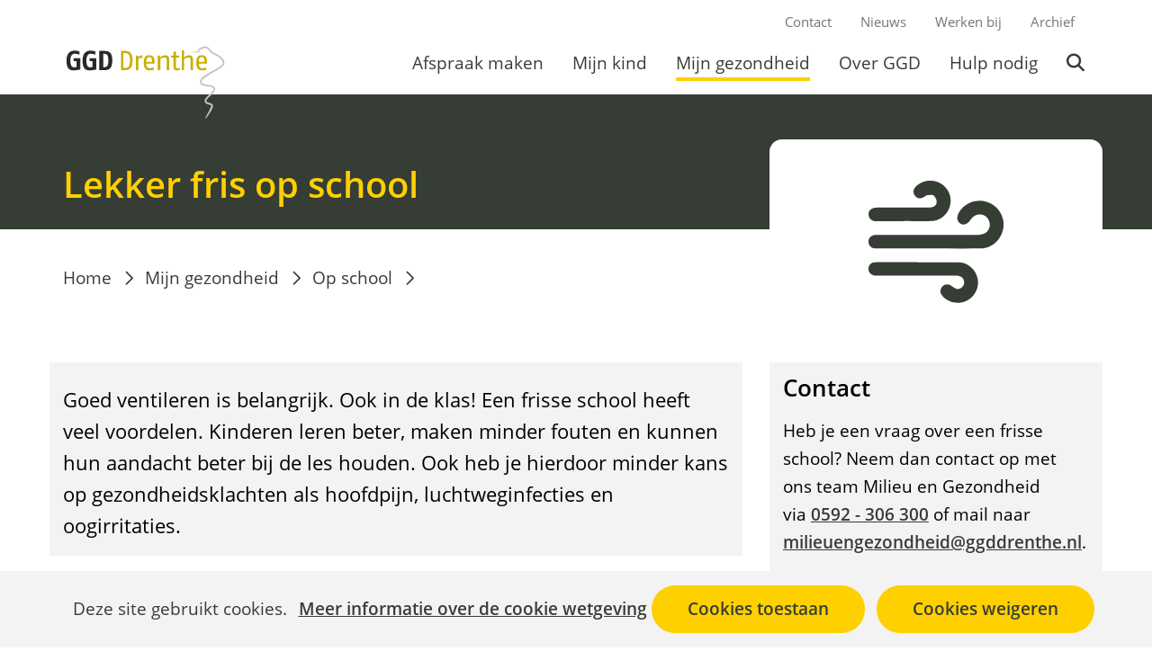

--- FILE ---
content_type: text/html; charset=utf-8
request_url: https://www.ggddrenthe.nl/gezondheid/school/lekker-fris-school/
body_size: 7674
content:
<!DOCTYPE html>
<html lang=nl>
  <head prefix="og: http://ogp.me/ns# dcterms: http://purl.org/dc/terms/ overheid: http://standaarden.overheid.nl/owms/">
    <meta charset="utf-8">
    <meta name=viewport content="initial-scale=1">
    <title>Lekker fris op school - GGD Drenthe</title>
    <link rel="apple-touch-icon" href="https://www.ggddrenthe.nl/apple-touch-icon.png">
    <link rel=icon href="https://www.ggddrenthe.nl/favicon.png"><!--[if IE]>
            <link rel="shortcut icon" href="https://www.ggddrenthe.nl/favicon.ico" />
          <![endif]-->
    <meta name="msapplication-TileColor" content="#ffffff">
    <meta name="msapplication-TileImage" content="/publish/varianten/10/favicons/256x256_shortcut.png">
    <link rel=canonical href="https://www.ggddrenthe.nl/gezondheid/school/lekker-fris-school/"><!--
      ****************************************************************************************
      Deze website draait op het IPROX-platform van InfoProjects bv.
      IPROX is een state-of-the-art Content Management Systeem voor omvangrijke webomgevingen.
      Voor meer informatie, zie: http://www.infoprojects.nl en http://www.iprox.nl.
      ****************************************************************************************
    -->
    <meta name=generator content="IPROX.NET 4">
    <link rel=author href="mailto:noreply@ggddrenthe.nl">
    <meta name=description content="Goed ventileren is belangrijk. Ook in de klas! Een frisse school heeft veel voordelen. Kinderen leren beter, maken minder fouten en kunnen hun aandacht beter bij de les houden."><!--OWMS-Kern-->
    <meta property="dcterms:identifier" content="https://www.ggddrenthe.nl/gezondheid/school/lekker-fris-school/" datatype="dcterms:URI">
    <meta property="dcterms:title" content="Lekker fris op school">
    <meta property="dcterms:language" content=nl datatype="dcterms:RFC4646">
    <meta property="dcterms:modified" content="2025-10-08" datatype="dcterms:W3CDTF">
    <meta property="dcterms:available" content="start=2021-10-28;" datatype="dcterms:Period"><!--OWMS-Mantel-->
    <meta property="dcterms:description" content="Goed ventileren is belangrijk. Ook in de klas! Een frisse school heeft veel voordelen. Kinderen leren beter, maken minder fouten en kunnen hun aandacht beter bij de les houden.">
    <meta property="og:locale" content=nl_NL>
    <meta property="og:title" content="Lekker fris op school">
    <meta property="og:type" content=article>
    <meta property="og:site_name" content="GGD Drenthe">
    <meta property="og:url" content="https://www.ggddrenthe.nl/gezondheid/school/lekker-fris-school/">
    <meta property="og:description" content="Goed ventileren is belangrijk. Ook in de klas! Een frisse school heeft veel voordelen. Kinderen leren beter, maken minder fouten en kunnen hun aandacht beter bij de les houden.">
    <link media=all rel=stylesheet href="/views/css/3acbcb9a4b4180dd3034e8364c582bbe.css">
    <link media=all rel=stylesheet href="/views/css/9dc528cf87715efd40597be2abab7487.css" class="id normalize">
    <link media=screen rel=stylesheet href="/views/css/964dd5b68bcb9a834e1b9a86d0dc6565.css" class="id ggd-drenthe-10dot0">
    <link media=all rel=stylesheet href="/views/css/ea4a09647b37cc3b83eadbb3d8f957d8.css">
    <link media=screen rel=stylesheet href="/views/css/dd18dfb9df3680e7a8885438dd79815b.css">
    <link media=print rel=stylesheet href="/views/css/60f4cd5bed5a70f6a57fdbc1c8cd612a.css">
    <link rel=stylesheet href="/aspx/read.aspx?AppIdt=globalcss&amp;ItmIdts=0,3115,2435,2434,2441,2511,2467,2442,2525,2525,2525,2444,4319&amp;VldIdts=0,2441,2469,2585,3115&amp;VarIdt=10">
    <script src="/views/js/d8ee0dc050f04f8de7d554b1115d792f.js"></script>
    <script><!--
var requiredFields=requiredFields||[],requiredLabels=requiredLabels||[];
//--></script>
  <body class="vew-zorgdrenthe var-ggd ipx-baseline rol-body main-has-layout-regular header-has-layout-zd-header footer-has-layout-zd-footer left-aligned-list-images lazy-loading-images has-list-icons" data-breakpoints="[{&quot;className&quot;:&quot;large&quot;,&quot;minSize&quot;:1023,&quot;maxSize&quot;:99999},{&quot;className&quot;:&quot;medium&quot;,&quot;minSize&quot;:719,&quot;maxSize&quot;:1023},{&quot;className&quot;:&quot;small&quot;,&quot;minSize&quot;:0,&quot;maxSize&quot;:719}]" data-elt-breakpoints="[{ &quot;sizes&quot;:[444, 888], &quot;classNames&quot;:[&quot;elt-small&quot;, &quot;elt-medium&quot;, &quot;elt-large&quot;], &quot;selector&quot;: &quot;.grid-blok&quot; }]">
    <div id=canvas class="canvas artikel" data-ipx-pagetype="{&quot;alias&quot;:&quot;artikel&quot;}">
      <header data-ipx-pagetype="{&quot;alias&quot;:&quot;header&quot;}"><!--googleoff: all-->
        <div class="skiplink-wrapper"><a class="skiplink visuallyhidden focusable" id="content-start_back" href="#content-start">Ga naar de inhoud</a></div>
        <div class="header rol-sectie-header grid-wrapper wrapper_12 expand-to-page">
          <div class="grid-container container_12 grid-zd-header has-no-list-icons has-button-icons" data-layout="{&quot;columns&quot;:12,&quot;block-columns&quot;:1,&quot;gutter&quot;:0,&quot;padding&quot;:10,&quot;grid-column-width&quot;:100,&quot;DimSiz&quot;:1200,&quot;MinSiz&quot;:100,&quot;MaxSiz&quot;:1200}">
            <div id="zone_2434_header-secundair" class="grid-zone grid_12 z-header-secundair z-rol-header-secundair is-fullwidth-zone" data-layout="{&quot;columns&quot;:12,&quot;DimSiz&quot;:1200}">
              <div class="grid-row single-elt-row has-fullwidth-elt is-fullwidth-row rol-rij-secundaire-navigatie rol-rij-blok">
                <div class="grid-blok grid_12 rol-secundaire-navigatie type-secundaire-navigatie" id=Block_33147 data-layout="{&quot;id&quot;:33147,&quot;columns&quot;:12,&quot;DimSiz&quot;:1200,&quot;padding&quot;:10}">
                  <div class="grid-element">
                    <div class="grid-edge" data-id=PagCls_33147>
                      <nav id="secnav-33147" aria-labelledby="nav-title-33147" class="horizontaal-rechts sec-nav-mobile-insert-in-primnav">
                        <div class="grid-title elt-hidden-small elt-hidden-medium elt-hidden-large">
                          <div class="heading-elt heading-elt-nav"><a id="nav-title-33147" class="secundaire-navigatie" href="#opensecnav" data-nosmoothanchor=true>Direct naar</a></div>
                        </div>
                        <div class="grid-inside menu-container">
                          <ul id=opensecnav>
                            <li><span class="menu-text"><a href="https://www.ggddrenthe.nl/over-ons/contact/">Contact</a></span>
                            <li><span class="menu-text"><a href="https://www.ggddrenthe.nl/over-ons/actueel/">Nieuws</a></span>
                            <li><span class="menu-text"><a href="https://www.ggddrenthe.nl/over-ons/werken/vacatures/">Werken bij</a></span>
                            <li><span class="menu-text"><a href="https://ggddrenthe.archiefweb.eu/#archive">Archief</a></span>
                          </ul>
                        </div>
                      </nav>
                    </div>
                  </div>
                </div>
              </div>
            </div>
            <div class="zone-clear-header-secundair"></div>
            <div id="zone_2434_header-primair" class="grid-zone grid_12 z-header-primair z-rol-header-primair is-fullwidth-zone expand-to-page" data-layout="{&quot;columns&quot;:12,&quot;DimSiz&quot;:1200}">
              <div class="grid-row single-elt-row rol-rij-logo rol-rij-logo">
                <div class="grid-blok grid_3 suffix_9 rol-logo type-logo full-width" id=Block_33142 data-layout="{&quot;id&quot;:33142,&quot;columns&quot;:3,&quot;DimSiz&quot;:300,&quot;suffix&quot;:9,&quot;padding&quot;:10}">
                  <div class="grid-element">
                    <div class="grid-edge" data-id=PagCls_33142>
                      <div class="iprox-content no-icons image"><a href="https://www.ggddrenthe.nl/"><img data-sources="[{&quot;width&quot;:198,&quot;height&quot;:81,&quot;src&quot;:&quot;/publish/pages/1505/ggd_drenthe_1.svg&quot;}]" alt="GGD Drenthe" data-id=1505 id=img_pagvld_29304_0 class="img-vector img_pagvld_29304_0 logo-svg" width=198 height=81 src="/publish/pages/1505/ggd_drenthe_1.svg"></a></div>
                    </div>
                  </div>
                </div>
              </div>
              <div class="grid-row single-elt-row has-fullwidth-elt is-fullwidth-row rol-rij-primaire-navigatie rol-rij-blok">
                <div class="grid-blok grid_12 rol-primaire-navigatie type-primaire-navigatie" id=Block_33145 data-layout="{&quot;id&quot;:33145,&quot;columns&quot;:12,&quot;DimSiz&quot;:1200,&quot;padding&quot;:10}">
                  <div class="grid-element">
                    <div class="grid-edge" data-id=PagCls_33145>
                      <nav id="nav-33145" aria-labelledby="nav-title-33145" class="bl-navbar bl-navbar-static navexpand-small navexpand-medium" data-nav-expanding="small medium">
                        <div class="grid-title elt-visible-small elt-visible-medium elt-hidden-large">
                          <div class="heading-elt heading-elt-nav"><a id="nav-title-33145" class="primaire-navigatie" href="#openprimnav" data-nosmoothanchor=true>Menu</a></div>
                        </div>
                        <div class="grid-inside menu-container">
                          <ul id=openprimnav aria-labelledby="nav-title-33145" class="nav-eenvoudig-uitvalmenu">
                            <li class="bl-navitem focusable bl-dropdown drpdwn">
                              <h2 class="menu-heading"><a id="navitem-6598" class="primaire-navigatie-item bl-dropdown-toggle drpdwn-tggl" data-toggle=dropdown href="https://www.ggddrenthe.nl/afspraak-maken/">Afspraak maken</a><a class="primaire-navigatie-item-caret" data-nosmoothanchor=true id="navitem-caret-6598" href="#navmenu-6598"><span class=tekstbrowser>Afspraak maken</span><span class=caret></span></a></h2>
                              <ul id="navmenu-6598" aria-labelledby="navitem-caret-6598" class="subnavigatie level-2 bl-dropdown-menu drpdwn-mnu">
                                <li class="bl-navitem"><a id="navitem-6602" class="primaire-navigatie-item" href="https://www.ggddrenthe.nl/afspraak-maken/consultatiebureau/">Consultatiebureau</a>
                                <li class="bl-navitem"><a id="navitem-6626" class="primaire-navigatie-item" href="https://www.ggddrenthe.nl/afspraak-maken/vaccinaties/">Vaccinaties</a>
                                <li class="bl-navitem"><a id="navitem-15598" class="primaire-navigatie-item" href="https://www.ggddrenthe.nl/gezondheid/seks-gezondheid/">Seks en gezondheid</a>
                              </ul>
                            <li class="bl-navitem focusable bl-dropdown drpdwn">
                              <h2 class="menu-heading"><a id="navitem-6678" class="primaire-navigatie-item bl-dropdown-toggle drpdwn-tggl" data-toggle=dropdown href="https://www.ggddrenthe.nl/kind/">Mijn kind</a><a class="primaire-navigatie-item-caret" data-nosmoothanchor=true id="navitem-caret-6678" href="#navmenu-6678"><span class=tekstbrowser>Mijn kind</span><span class=caret></span></a></h2>
                              <ul id="navmenu-6678" aria-labelledby="navitem-caret-6678" class="subnavigatie level-2 bl-dropdown-menu drpdwn-mnu">
                                <li class="bl-navitem"><a id="navitem-9542" class="primaire-navigatie-item" href="https://www.ggddrenthe.nl/kind/consult-peuters/">E-consult peuters</a>
                                <li class="bl-navitem"><a id="navitem-9300" class="primaire-navigatie-item" href="https://www.ggddrenthe.nl/kind/webinars-ouders/">Webinars voor ouders</a>
                                <li class="bl-navitem"><a id="navitem-6680" class="primaire-navigatie-item" href="https://www.ggddrenthe.nl/kind/groeigids-app/">GroeiGids App</a>
                                <li class="bl-navitem"><a id="navitem-6683" class="primaire-navigatie-item" href="https://www.ggddrenthe.nl/kind/kinddossier/">Mijn kinddossier</a>
                                <li class="bl-navitem"><a id="navitem-6679" class="primaire-navigatie-item" href="https://www.ggddrenthe.nl/kind/taal-spraak/">Taal en spraak</a>
                                <li class="bl-navitem"><a id="navitem-7592" class="primaire-navigatie-item" href="https://www.ggddrenthe.nl/kind/zwanger/">Zwanger</a>
                              </ul>
                            <li class="bl-navitem active focusable bl-dropdown drpdwn">
                              <h2 class="menu-heading"><a id="navitem-6522" class="primaire-navigatie-item bl-dropdown-toggle drpdwn-tggl" aria-current=true data-toggle=dropdown href="https://www.ggddrenthe.nl/gezondheid/">Mijn gezondheid</a><a class="primaire-navigatie-item-caret" data-nosmoothanchor=true id="navitem-caret-6522" href="#navmenu-6522"><span class=tekstbrowser>Mijn gezondheid</span><span class=caret></span></a></h2>
                              <ul id="navmenu-6522" aria-labelledby="navitem-caret-6522" class="subnavigatie level-2 bl-dropdown-menu drpdwn-mnu">
                                <li class="bl-navitem"><a id="navitem-6784" class="primaire-navigatie-item" href="https://www.ggddrenthe.nl/gezondheid/besmettelijke-ziekten/">Besmettelijke ziekten</a>
                                <li class="bl-navitem"><a id="navitem-6536" class="primaire-navigatie-item" href="https://www.ggddrenthe.nl/gezondheid/gezond-leven/">Gezond leven</a>
                                <li class="bl-navitem"><a id="navitem-8266" class="primaire-navigatie-item" href="https://www.ggddrenthe.nl/gezondheid/gezondheidsonderzoeken/">Gezondheidsonderzoeken</a>
                                <li class="bl-navitem active"><a id="navitem-6523" class="primaire-navigatie-item" aria-current=true href="https://www.ggddrenthe.nl/gezondheid/school/">Op school</a>
                                <li class="bl-navitem"><a id="navitem-9566" class="primaire-navigatie-item" href="https://www.ggddrenthe.nl/gezondheid/seks-gezondheid/">Seks en gezondheid</a>
                              </ul>
                            <li class="bl-navitem focusable bl-dropdown drpdwn">
                              <h2 class="menu-heading"><a id="navitem-6000" class="primaire-navigatie-item bl-dropdown-toggle drpdwn-tggl" data-toggle=dropdown href="https://www.ggddrenthe.nl/over-ons/">Over GGD</a><a class="primaire-navigatie-item-caret" data-nosmoothanchor=true id="navitem-caret-6000" href="#navmenu-6000"><span class=tekstbrowser>Over GGD</span><span class=caret></span></a></h2>
                              <ul id="navmenu-6000" aria-labelledby="navitem-caret-6000" class="subnavigatie level-2 bl-dropdown-menu drpdwn-mnu">
                                <li class="bl-navitem"><a id="navitem-15766" class="primaire-navigatie-item" href="https://www.ggddrenthe.nl/over-ons/forensische-geneeskunde-3noord/">Forensische geneeskunde 3Noord</a>
                                <li class="bl-navitem"><a id="navitem-15600" class="primaire-navigatie-item" href="https://www.ggddrenthe.nl/over-ons/voorlichting-training/">Voorlichting en training</a>
                                <li class="bl-navitem"><a id="navitem-12917" class="primaire-navigatie-item" href="https://www.ggddrenthe.nl/over-ons/privacyverklaring-ggd-vrd/">Privacyverklaring GGD en VRD</a>
                                <li class="bl-navitem"><a id="navitem-6556" class="primaire-navigatie-item" href="https://www.ggddrenthe.nl/over-ons/actueel/">Actueel</a>
                                <li class="bl-navitem"><a id="navitem-7277" class="primaire-navigatie-item" href="https://www.ggddrenthe.nl/over-ons/asielzoekers-statushouders/">Asielzoekers en statushouders</a>
                                <li class="bl-navitem"><a id="navitem-6191" class="primaire-navigatie-item" href="https://www.ggddrenthe.nl/over-ons/contact/">Contact</a>
                                <li class="bl-navitem"><a id="navitem-7273" class="primaire-navigatie-item" href="https://www.ggddrenthe.nl/over-ons/dien-klacht/">Dien een klacht in</a>
                                <li class="bl-navitem"><a id="navitem-6172" class="primaire-navigatie-item" href="https://www.ggddrenthe.nl/over-ons/directie-bestuur/">Directie &amp; bestuur</a>
                                <li class="bl-navitem"><a id="navitem-6752" class="primaire-navigatie-item" href="https://www.ggddrenthe.nl/over-ons/ghor/">GHOR</a>
                                <li class="bl-navitem"><a id="navitem-7295" class="primaire-navigatie-item" href="https://www.ggddrenthe.nl/over-ons/kinderopvang/">Kinderopvang</a>
                                <li class="bl-navitem"><a id="navitem-6085" class="primaire-navigatie-item" href="https://www.ggddrenthe.nl/over-ons/privacy-veiligheid/">Privacy en veiligheid</a>
                                <li class="bl-navitem"><a id="navitem-6753" class="primaire-navigatie-item" href="https://www.ggddrenthe.nl/over-ons/zorgcontinuiteit/">Zorgcontinuïteit</a>
                                <li class="bl-navitem"><a id="navitem-9079" class="primaire-navigatie-item" href="https://www.ggddrenthe.nl/over-ons/werken/">Werken bij</a>
                                <li class="bl-navitem"><a id="navitem-9353" class="primaire-navigatie-item" href="https://www.ggddrenthe.nl/over-ons/wet-open-overheid-woo/">Wet open overheid (Woo)</a>
                              </ul>
                            <li class="bl-navitem focusable bl-dropdown drpdwn">
                              <h2 class="menu-heading"><a id="navitem-6727" class="primaire-navigatie-item bl-dropdown-toggle drpdwn-tggl" data-toggle=dropdown href="https://www.ggddrenthe.nl/hulp-nodig/">Hulp nodig</a><a class="primaire-navigatie-item-caret" data-nosmoothanchor=true id="navitem-caret-6727" href="#navmenu-6727"><span class=tekstbrowser>Hulp nodig</span><span class=caret></span></a></h2>
                              <ul id="navmenu-6727" aria-labelledby="navitem-caret-6727" class="subnavigatie level-2 bl-dropdown-menu drpdwn-mnu">
                                <li class="bl-navitem"><a id="navitem-13773" class="primaire-navigatie-item" href="https://www.ggddrenthe.nl/hulp-nodig/infectiepreventie-langdurige-zorg/">Infectiepreventie in de langdurige zorg</a>
                                <li class="bl-navitem"><a id="navitem-9700" class="primaire-navigatie-item" href="https://www.ggddrenthe.nl/hulp-nodig/hulp-heftige-gebeurtenis/">Hulp na heftige gebeurtenis</a>
                                <li class="bl-navitem"><a id="navitem-6734" class="primaire-navigatie-item" href="https://www.ggddrenthe.nl/hulp-nodig/advies-meldpunt-zorgwekkend-gedrag/">Advies- en Meldpunt Zorgwekkend Gedrag</a>
                                <li class="bl-navitem"><a id="navitem-6743" class="primaire-navigatie-item" href="https://www.ggddrenthe.nl/hulp-nodig/calamiteit-school/">Calamiteit op school</a>
                                <li class="bl-navitem"><a id="navitem-6741" class="primaire-navigatie-item" href="https://www.ggddrenthe.nl/hulp-nodig/gezondheidsadvies-evenementen/">Gezondheidsadvies evenementen</a>
                                <li class="bl-navitem"><a id="navitem-6733" class="primaire-navigatie-item" href="https://www.ggddrenthe.nl/hulp-nodig/huiselijk-geweld-kindermishandeling/">Huiselijk geweld en kindermishandeling</a>
                                <li class="bl-navitem"><a id="navitem-7298" class="primaire-navigatie-item" href="https://www.ggddrenthe.nl/hulp-nodig/hulp-ongewenste-seksuele-ervaring/">Hulp na een ongewenste seksuele ervaring</a>
                                <li class="bl-navitem"><a id="navitem-6730" class="primaire-navigatie-item" href="https://www.ggddrenthe.nl/hulp-nodig/media/">Media</a>
                                <li class="bl-navitem"><a id="navitem-6739" class="primaire-navigatie-item" href="https://www.ggddrenthe.nl/hulp-nodig/melden-advies-infectieziekten/">Melden en advies infectieziekten</a>
                                <li class="bl-navitem"><a id="navitem-6728" class="primaire-navigatie-item" href="https://www.ggddrenthe.nl/hulp-nodig/prikaccidenten/">Prikaccidenten</a>
                                <li class="bl-navitem"><a id="navitem-7898" class="primaire-navigatie-item" href="https://www.ggddrenthe.nl/hulp-nodig/winterregeling/">Winterregeling</a>
                              </ul>
                            <li class="bl-navitem"><span class="menu-text"><a id="navitem-7941" class="primaire-navigatie-item zoeken" href="https://www.ggddrenthe.nl/algemeen/zoeken/">Zoeken</a></span>
                            <li class="bl-navitem sec-nav-item"><span class="menu-text"><a id="navitem-6193" class="primaire-navigatie-item" href="https://www.ggddrenthe.nl/over-ons/contact/">Contact</a></span>
                            <li class="bl-navitem sec-nav-item"><span class="menu-text"><a id="navitem-6558" class="primaire-navigatie-item" href="https://www.ggddrenthe.nl/over-ons/actueel/">Nieuws</a></span>
                            <li class="bl-navitem sec-nav-item"><span class="menu-text"><a id="navitem-20308" class="primaire-navigatie-item" href="https://www.ggddrenthe.nl/over-ons/werken/vacatures/">Werken bij</a></span>
                            <li class="bl-navitem sec-nav-item"><span class="menu-text"><a id="navitem-7160" class="primaire-navigatie-item" href="https://ggddrenthe.archiefweb.eu/#archive">Archief</a></span>
                          </ul>
                        </div>
                      </nav>
                    </div>
                  </div>
                </div>
              </div>
            </div>
            <div class="zone-clear-header-primair"></div>
            <div id="zone_2434_header-zoeken" class="grid-zone grid_12 z-header-zoeken z-rol-header-zoeken is-fullwidth-zone" data-layout="{&quot;columns&quot;:12,&quot;DimSiz&quot;:1200}">
              <div class="grid-row single-elt-row has-fullwidth-elt is-fullwidth-row rol-rij-zoeken rol-rij-blok">
                <div class="grid-blok grid_12 rol-zoeken type-zoeken" id=Block_33153 data-layout="{&quot;id&quot;:33153,&quot;columns&quot;:12,&quot;DimSiz&quot;:1200,&quot;padding&quot;:10}">
                  <div class="grid-element">
                    <div class="grid-edge" data-id=PagCls_33153>
                      <div class="grid-title visuallyhidden">
                        <div class="heading-elt heading-elt-zoeken">Zoeken</div>
                      </div>
                      <div class="grid-inside">
                        <div class=zoekveld>
                          <form name="zoeken-form-33153" id="zoeken-form-33153" class="inline-form" action="https://www.ggddrenthe.nl/algemeen/zoeken/" method=get novalidate><label for="zoeken-33153" class=visuallyhidden>Zoeken</label><input type=text name=zoeken_term id="zoeken-33153" placeholder=Zoeken data-config="{&quot;pagClsIdt&quot;:&quot;33153&quot;,&quot;itmIdt&quot;:&quot;2434&quot;}" class="search-suggest"><button type=submit class="zoek ipx-btn ipx-btn-neutral"><span class=visuallyhidden>Zoeken</span></button></form>
                        </div>
                      </div>
                    </div>
                  </div>
                </div>
              </div>
            </div>
            <div class="zone-clear-header-zoeken"></div>
          </div>
          <div class="layout-clear clear"></div>
        </div><!--googleon: all-->
      </header>
      <main data-pagetitle="Lekker fris op school" data-ipx-pagetype="{&quot;alias&quot;:&quot;artikel&quot;}">
        <div id="content-start" tabindex="-1"></div>
        <div id=content class="main rol-sectie-main grid-wrapper wrapper_12 expand-to-page">
          <div class="grid-container container_12 grid-regular has-list-icons has-button-icons" data-layout="{&quot;columns&quot;:12,&quot;block-columns&quot;:1,&quot;gutter&quot;:0,&quot;padding&quot;:10,&quot;grid-column-width&quot;:100,&quot;DimSiz&quot;:1200,&quot;MinSiz&quot;:100,&quot;MaxSiz&quot;:1200}">
            <div id=zone_3115_title class="grid-zone grid_12 z-title z-rol-title is-fullwidth-zone expand-to-page" data-layout="{&quot;columns&quot;:12,&quot;DimSiz&quot;:1200}">
              <div data-layout="{}" class="grid-blok grid_8 rol-paginatitel type-titel">
                <div class="grid-element">
                  <div class="grid-edge">
                    <h1 class="grid-title">Lekker fris op school<span class=submode></span></h1>
                  </div>
                </div>
              </div>
              <div class="grid-blok grid_4 type-titel-afbeelding">
                <div class="grid-element">
                  <div class="grid-edge">
                    <div class=achtergrond_img_itmvld_552_0></div>
                  </div>
                </div>
              </div><br class="end-of-zone">
            </div>
            <div class="zone-clear-title"></div>
            <div id=zone_3115_sitepad class="grid-zone grid_12 z-sitepad z-rol-sitepad is-fullwidth-zone" data-layout="{&quot;columns&quot;:12,&quot;DimSiz&quot;:1200}">
              <div class="grid-row single-elt-row has-fullwidth-elt is-fullwidth-row rol-rij-sitepad rol-rij-blok">
                <div id=Block_33151 data-layout="{}" class="grid-blok grid_8 rol-sitepad type-sitepad">
                  <div class="grid-element">
                    <div class="grid-edge" data-id=PagCls_33151>
                      <div class="grid-inside">
                        <nav class="bread-crumb elt-hidden-none" aria-label=Home>
                          <div class="bread-crumb-wrapper">
                            <ol itemscope itemtype="http://schema.org/BreadcrumbList" class=kruimelpad>
                              <li itemprop=itemListElement itemscope itemtype="http://schema.org/ListItem" class=item><a itemprop=item href="https://www.ggddrenthe.nl/"><span itemprop=name>Home</span></a>
                                <meta itemprop=position content=1><span class="bread-crumb-separator" aria-hidden=true> ›</span>
                              <li itemprop=itemListElement itemscope itemtype="http://schema.org/ListItem" class=item><a itemprop=item href="https://www.ggddrenthe.nl/gezondheid/"><span itemprop=name>Mijn gezondheid</span></a>
                                <meta itemprop=position content=2><span class="bread-crumb-separator" aria-hidden=true> ›</span>
                              <li itemprop=itemListElement itemscope itemtype="http://schema.org/ListItem" class=item><a itemprop=item href="https://www.ggddrenthe.nl/gezondheid/school/"><span itemprop=name>Op school</span></a>
                                <meta itemprop=position content=3><span class="bread-crumb-separator" aria-hidden=true> ›</span>
                              <li itemprop=itemListElement itemscope itemtype="http://schema.org/ListItem" class="item laatste nolink" aria-current=page><span itemprop=name>Lekker fris op school</span>
                                <meta itemprop=position content=4>
                            </ol>
                          </div>
                        </nav>
                      </div>
                    </div>
                  </div>
                </div>
              </div><br class="end-of-zone">
            </div>
            <div class="zone-clear-sitepad"></div>
            <div id=zone_3115_content class="grid-zone grid_8 z-content z-rol-content" data-layout="{&quot;columns&quot;:8,&quot;DimSiz&quot;:800}">
              <div class="grid-blok grid_8 rol-inleiding type-inhoud" data-layout="{&quot;columns&quot;:8,&quot;DimSiz&quot;:800}">
                <div class="grid-element">
                  <div class="grid-edge" data-id=PagVld_31493>
                    <div class="grid-inside">
                      <div class="iprox-rich-content iprox-content">
                        <div>Goed ventileren is belangrijk. Ook in de klas! Een frisse school heeft veel voordelen. Kinderen leren beter, maken minder fouten en kunnen hun aandacht beter bij de les houden. Ook heb je hierdoor minder kans op gezondheidsklachten als hoofdpijn, luchtweginfecties en oogirritaties.</div>
                      </div>
                    </div>
                  </div>
                </div>
              </div>
              <div class="grid-blok grid_8 rol-inhoud type-inhoud" data-layout="{&quot;columns&quot;:8,&quot;DimSiz&quot;:800}">
                <div class="grid-element">
                  <div class="grid-edge" data-id=PagVld_31494>
                    <div class="grid-inside">
                      <div class="iprox-rich-content iprox-content">
                        <div id=c2164>
                          <h2 id="h0f0e7a6b-d46a-47b7-822e-5ea56845361b">Tips voor een frisse en gezonde school</h2>
                          <ul>
                            <li>
                              <p class="li-content">Zorg de hele tijd voor frisse lucht. Zet bijvoorbeeld een hoog raampje open, open de roosters of zet de mechanische ventilatie aan.</p>
                            <li><span class="li-content">Maak roosters voor de ventilatie elke maand schoon. Laat elk jaar de mechanische ventilatie nakijken door een installateur.</span>
                            <li><span class="li-content">Lucht de klas regelmatig door in de pauzes de ramen even flink open te zetten.</span>
                            <li><span class="li-content">Houd de temperatuur tussen 18-22 graden.</span>
                            <li><span class="li-content">Zorg voor een opgeruimd klaslokaal. Dit is beter schoon te houden. Vooral knutselwerkjes trekken veel stof aan. Laat ze daarom niet langer dan twee weken hangen.</span>
                          </ul>
                        </div>
                        <div id=c4347>
                          <div data-height=417 data-id="L4cJISwVw-I" data-start=0m00s data-width=745 id=Mwt_80 class="mediawidget mediawidget_youtube" data-mediawidgetresolved=true><a href="//youtu.be/L4cJISwVw-I#t=0m00s">youtube</a></div>
                        </div>
                        <div id=c4348>
                          <p>Meer tips voor een frisse en gezonde school vind je op <a href="https://www.gezondeschool.nl/" class=externLink>www.gezondeschool.nl</a></p>
                        </div>
                        <div id=c2166>
                          <h2 id="hf59f91a8-3ade-429f-81ae-133e69c75368"></h2>
                        </div>
                      </div>
                    </div>
                  </div>
                </div>
              </div><br class="end-of-zone">
            </div>
            <div class="zone-clear-content"></div>
            <div id=zone_3115_aside class="grid-zone grid_4 z-aside z-rol-aside" data-layout="{&quot;columns&quot;:4,&quot;DimSiz&quot;:400}">
              <div class="grid-row single-elt-row has-fullwidth-elt rol-rij-licht">
                <div class="grid-blok grid_4 rol-licht type-tekst" id=Block_35746 data-layout="{&quot;id&quot;:35746,&quot;columns&quot;:4,&quot;DimSiz&quot;:400,&quot;padding&quot;:10}">
                  <div class="grid-element">
                    <div class="grid-edge" data-id=PagCls_35746>
                      <div class="grid-title">
                        <h2>Contact</h2>
                      </div>
                      <div class="grid-inside description-inside">
                        <div class="iprox-content iprox-rich-content description">
                          <p>Heb je een vraag over een frisse school? Neem dan contact op met ons team Milieu en Gezondheid via <a href="tel:0592 - 306 300">0592 - 306 300</a> of mail naar<br><a href="/cdn-cgi/l/email-protection#761b1f1a1f1303131811130c1918121e131f123611111212041318021e1358181a"><span class="__cf_email__" data-cfemail="b9d4d0d5d0dcccdcd7dedcc3d6d7ddd1dcd0ddf9dededdddcbdcd7cdd1dc97d7d5">[email&#160;protected]</span></a>.</p>
                        </div>
                      </div>
                    </div>
                  </div>
                </div>
              </div>
            </div>
            <div class="zone-clear-aside"></div>
          </div>
          <div class="layout-clear clear"></div>
        </div>
      </main>
      <footer data-ipx-pagetype="{&quot;alias&quot;:&quot;footer&quot;}"><!--googleoff: all-->
        <div class="footer rol-sectie-footer grid-wrapper wrapper_12 expand-to-page">
          <div class="grid-container container_12 grid-zd-footer has-list-icons has-button-icons" data-layout="{&quot;columns&quot;:12,&quot;block-columns&quot;:1,&quot;gutter&quot;:0,&quot;padding&quot;:10,&quot;grid-column-width&quot;:100,&quot;DimSiz&quot;:1200,&quot;MinSiz&quot;:100,&quot;MaxSiz&quot;:1200}">
            <div id=zone_2435_share class="grid-zone grid_12 z-share z-rol-share is-fullwidth-zone expand-to-page" data-layout="{&quot;columns&quot;:12,&quot;DimSiz&quot;:1200}">
              <div class="grid-blok grid_12 rol-knoppen-specials type-linkslist has-list-icons" data-layout="{&quot;columns&quot;:12,&quot;DimSiz&quot;:1200}">
                <div class="grid-element">
                  <div class="grid-edge">
                    <div class="grid-title visuallyhidden">
                      <div class="heading-elt heading-elt-social">Deel deze informatie</div>
                    </div>
                    <div class="grid-inside">
                      <ul class="iprox-content button-specials horizontal">
                        <li><span class="li-content"><a class="externLink facebook focusable" href="https://www.facebook.com/sharer.php?u=https%3a%2f%2fwww.ggddrenthe.nl%2fgezondheid%2fschool%2flekker-fris-school%2f&amp;t=Goed%20ventileren%20is%20belangrijk.%20Ook%20in%20de%20klas!%20Een%20frisse%20school%20heeft%20veel%20voordelen.%20Kinderen%20leren%20beter%2c%20maken%20minder%20fouten%20en%20kunnen%20hun%20aandacht%20beter%20bij%20de%20les%20houden."><span class="special-btn-text share-text">Delen op Facebook</span></a></span>
                        <li><span class="li-content"><a class="externLink whatsapp focusable" href="whatsapp://send?text=Lekker%20fris%20op%20school+https%3a%2f%2fwww.ggddrenthe.nl%2fgezondheid%2fschool%2flekker-fris-school%2f" data-action="share/whatsapp/share"><span class="special-btn-text share-text">Delen op Whatsapp</span></a></span>
                        <li><span class="li-content"><a class="externLink linkedin focusable" href="https://www.linkedin.com/shareArticle?mini=true&amp;url=https%3a%2f%2fwww.ggddrenthe.nl%2fgezondheid%2fschool%2flekker-fris-school%2f&amp;title=Lekker%20fris%20op%20school&amp;ro=false&amp;summary=Goed%20ventileren%20is%20belangrijk.%20Ook%20in%20de%20klas!%20Een%20frisse%20school%20heeft%20veel%20voordelen.%20Kinderen%20leren%20beter%2c%20maken%20minder%20fouten%20en%20kunnen%20hun%20aandacht%20beter%20bij%20de%20les%20houden."><span class="special-btn-text share-text">Delen op LinkedIn</span></a></span>
                        <li><span class="li-content"><a class="externLink twitter focusable" href="https://twitter.com/intent/tweet?text=Lekker%20fris%20op%20school&amp;url=https%3a%2f%2fwww.ggddrenthe.nl%2fgezondheid%2fschool%2flekker-fris-school%2f"><span class="special-btn-text share-text">Delen op Twitter</span></a></span>
                        <li><span class="li-content"><a class="siteLink mail focusable" href="https://www.ggddrenthe.nl/algemeen/paginalink-doorsturen/?EmlSitItmIdt=6588"><span class="special-btn-text share-text">Mail deze pagina</span></a></span>
                      </ul>
                    </div>
                  </div>
                </div>
              </div><br class="end-of-zone">
            </div>
            <div class="zone-clear-share"></div>
            <div id="zone_2435_contact-zone" class="grid-zone grid_12 z-contact-zone z-rol-contact-zone is-fullwidth-zone expand-to-page has-no-list-icons" data-layout="{&quot;columns&quot;:12,&quot;DimSiz&quot;:1200}">
              <div class="grid-blok grid_6 rol-neutraal-ggd type-uitgelicht" id=Block_25821 data-layout="{&quot;id&quot;:25821,&quot;columns&quot;:6,&quot;DimSiz&quot;:600,&quot;padding&quot;:10}">
                <div class="grid-element">
                  <div class="grid-edge" data-id=PagCls_25821>
                    <div class="grid-title">
                      <h2>Algemeen nummer</h2>
                    </div>
                    <div class="grid-inside">
                      <div class="iprox-content iprox-rich-content description">
                        <p id="h5550eadf-fc20-4178-88e3-b5c506cf3302"><a href="tel:0592 30 63 00">(0592) 30 63 00</a></p>
                        <p>Maandag t/m vrijdag 8.00 - 17.00 uur</p>
                      </div>
                      <div data-ipx-id=2525 class="entry ipx-pt-landingspagina">
                        <div class=title><a class=siteLink href="https://www.ggddrenthe.nl/over-ons/contact/">Neem contact op</a></div>
                      </div>
                    </div>
                  </div>
                </div>
              </div>
              <div class="grid-blok grid_6 rol-lijst type-lijst" id=Block_25826 data-layout="{&quot;id&quot;:25826,&quot;columns&quot;:6,&quot;DimSiz&quot;:600,&quot;padding&quot;:10}">
                <div class="grid-element">
                  <div class="grid-edge" data-id=PagCls_25826>
                    <div class="grid-title">
                      <h2>Meer informatie</h2>
                    </div>
                    <div class="grid-inside">
                      <ul class="iprox-content list">
                        <li data-ipx-id=2525 class="entry ipx-pt-landingspagina"><span class="li-content"><a class=siteLink href="https://www.ggddrenthe.nl/over-ons/contact/">Contactgegevens</a></span>
                        <li data-ipx-id=2444 class="entry ipx-pt-index"><span class="li-content"><a class=siteLink href="https://www.ggddrenthe.nl/over-ons/actueel/">Nieuws</a></span>
                        <li data-ipx-id=4319 class="entry ipx-pt-landingspagina"><span class="li-content"><a class=siteLink href="https://www.ggddrenthe.nl/over-ons/werken/">Werken bij</a></span>
                      </ul>
                    </div>
                  </div>
                </div>
              </div>
            </div>
            <div class="zone-clear-contact-zone"></div>
            <div id="zone_2435_col-1" class="grid-zone grid_3 z-col-1 z-rol-col-1" data-layout="{&quot;columns&quot;:3,&quot;DimSiz&quot;:300}">
              <div class="grid-row single-elt-row has-fullwidth-elt rol-rij-banner rol-rij-banner">
                <div class="grid-blok grid_3 rol-banner type-banner full-width" id=Block_34586 data-layout="{&quot;id&quot;:34586,&quot;columns&quot;:3,&quot;DimSiz&quot;:300,&quot;padding&quot;:10}">
                  <div class="grid-element">
                    <div class="grid-edge" data-id=PagCls_34586>
                      <div class="iprox-content image stretch"><img data-sources="[{&quot;width&quot;:260,&quot;height&quot;:152,&quot;src&quot;:&quot;/publish/pages/1101/ggd_drenthe_footer.svg&quot;}]" alt="GGD Drenthe" data-id=1101 id=img_pagvld_30466_0 class="img-vector img_pagvld_30466_0 banner-svg" width=260 height=152 src="/publish/pages/1101/ggd_drenthe_footer.svg"></div>
                    </div>
                  </div>
                </div>
              </div>
            </div>
            <div class="zone-clear-col-1"></div>
            <div id="zone_2435_col-2" class="grid-zone grid_3 z-col-2 z-rol-col-2 has-link-icons" data-layout="{&quot;columns&quot;:3,&quot;DimSiz&quot;:300}">
              <div class="grid-row single-elt-row has-fullwidth-elt rol-rij-lijst">
                <div class="grid-blok grid_3 rol-lijst type-lijst" id=Block_25809 data-layout="{&quot;id&quot;:25809,&quot;columns&quot;:3,&quot;DimSiz&quot;:300,&quot;padding&quot;:10}">
                  <div class="grid-element">
                    <div class="grid-edge" data-id=PagCls_25809>
                      <div class="grid-title">
                        <h2>Contact</h2>
                      </div>
                      <div class="grid-inside">
                        <div class="iprox-content iprox-rich-content description">
                          <p>U kunt ons telefonisch bereiken op werkdagen 8.00 - 17.00 uur</p>
                        </div>
                        <ul class="iprox-content list">
                          <li class=entry><span class="li-content"><a class=telLink href="tel:0592-306300">0592-306300</a></span>
                          <li data-ipx-id=2525 class="entry ipx-pt-landingspagina"><span class="li-content"><a class=siteLink href="https://www.ggddrenthe.nl/over-ons/contact/">Contact</a></span>
                        </ul>
                      </div>
                    </div>
                  </div>
                </div>
              </div>
            </div>
            <div class="zone-clear-col-2"></div>
            <div id="zone_2435_col-3" class="grid-zone grid_3 z-col-3 z-rol-col-3" data-layout="{&quot;columns&quot;:3,&quot;DimSiz&quot;:300}">
              <div class="grid-row single-elt-row has-fullwidth-elt rol-rij-lijst">
                <div class="grid-blok grid_3 rol-lijst type-lijst" id=Block_25799 data-layout="{&quot;id&quot;:25799,&quot;columns&quot;:3,&quot;DimSiz&quot;:300,&quot;padding&quot;:10}">
                  <div class="grid-element">
                    <div class="grid-edge" data-id=PagCls_25799>
                      <div class="grid-title">
                        <h2>Service</h2>
                      </div>
                      <div class="grid-inside">
                        <ul class="iprox-content list">
                          <li data-ipx-id=2511 class="entry ipx-pt-artikel"><span class="li-content"><a class=siteLink href="https://www.ggddrenthe.nl/algemeen/toegankelijkheid/">Toegankelijkheid</a></span>
                          <li data-ipx-id=2467 class="entry ipx-pt-artikel"><span class="li-content"><a class=siteLink href="https://www.ggddrenthe.nl/algemeen/privacy-statement/">Privacy</a></span>
                          <li data-ipx-id=2442 class="entry ipx-pt-artikel"><span class="li-content"><a class=siteLink href="https://www.ggddrenthe.nl/algemeen/informatie-cookie/">Cookies</a></span>
                        </ul>
                      </div>
                    </div>
                  </div>
                </div>
              </div>
            </div>
            <div class="zone-clear-col-3"></div>
            <div id="zone_2435_col-4" class="grid-zone grid_3 z-col-4 z-rol-col-4" data-layout="{&quot;columns&quot;:3,&quot;DimSiz&quot;:300}">
              <div class="grid-row single-elt-row has-fullwidth-elt rol-rij-volg-ons rol-rij-blok">
                <div class="grid-blok grid_3 rol-volg-ons type-volg-ons" id=Block_25807 data-layout="{&quot;id&quot;:25807,&quot;columns&quot;:3,&quot;DimSiz&quot;:300,&quot;padding&quot;:10}">
                  <div class="grid-element">
                    <div class="grid-edge" data-id=PagCls_25807>
                      <div class="grid-title">
                        <h2>Volg ons op</h2>
                      </div>
                      <div class="grid-inside">
                        <div class="social-buttons">
                          <div class="social-button social-button-has-aka social-button-facebook"><a href="https://www.facebook.com/ggddrenthe"><span class="social-button-text">Facebook</span></a></div>
                          <div class="social-button social-button-has-aka social-button-linkedin"><a href="https://www.linkedin.com/company/ggd-drenthe/"><span class="social-button-text">LinkedIn</span></a></div>
                          <div class="social-button social-button-has-aka social-button-youtube"><a href="https://www.youtube.com/user/ggddrenthe"><span class="social-button-text">Youtube</span></a></div>
                        </div>
                      </div>
                    </div>
                  </div>
                </div>
              </div>
            </div>
            <div class="zone-clear-col-4"></div>
          </div>
          <div class="layout-clear clear"></div>
        </div><!--googleon: all-->
      </footer>
    </div>
    <script data-cfasync="false" src="/cdn-cgi/scripts/5c5dd728/cloudflare-static/email-decode.min.js"></script><script><!--
var itmIdt="3115",envIdt="2",varIdt="10";
//--></script>
    <script src="/views/js/0943a6713074b90d9f652e5a37cc14ab.js"></script>
    <script src="/aspx/read.aspx?AppIdt=reference-lists&amp;SitIdt=14"></script>
    <script src="/views/js/770bfbbebf5554b0ff7b05ddbd7f497c.js"></script>
    <script src="/views/js/5d4874505a15c2948808e12060484db2.js" class="id ggd-drenthe"></script>
    <script src="/views/js/70ecd54d576d398deb732627e333299b.js"></script>
    <script>
        var _paq = _paq || [];
        _paq.push(["trackPageView"]);
        _paq.push(["enableLinkTracking"]);
        (function() {
          var u="https://ggddrenthe.piwik.pro/";
          _paq.push(["setTrackerUrl", u+"ppms.php"]);
          _paq.push(["setSiteId", "c7cb4748-b8fd-4f69-9a94-d1393301b3e9"]);
          var d=document, g=d.createElement("script"), s=d.getElementsByTagName("script")[0];
          g.type="text/javascript"; g.async=true; g.defer=true; g.src=u+"ppms.js"; s.parentNode.insertBefore(g,s);
        })();
      </script>

--- FILE ---
content_type: text/html; charset=utf-8
request_url: https://www.ggddrenthe.nl/?AppIdt=cookiecheck&VarIdt=10&cookies_allowed=&cookies_consent=-1&html5=true
body_size: 55
content:
<div id=Cookies_question class="cookiebar cookies_question" role=dialog aria-labelledby="cookies-title" aria-describedby="cookies-description" aria-live=polite>
  <h2 id="cookies-title" class=visuallyhidden>Cookies toestaan?</h2>
  <div id=Cookiebar_inside class="cookiebar_inside story">Deze site gebruikt cookies. <a href="https://www.ggddrenthe.nl/algemeen/informatie-cookie/" class="ipx-btn ipx-btn-link">Meer informatie over de cookie wetgeving</a></div>
  <div id="cookies-description" class=visuallyhidden>Hier kan het gebruik van cookies op deze website worden toegestaan of geweigerd.</div>
  <div class=cookie_forms>
    <form id=cookies_allowed_true class=cookies_allowed_true action="https://www.ggddrenthe.nl/aspx/post.aspx?csrf_id=b18b01479377478293d8e473dd523423" method=post novalidate>
      <div class=verborgen><input type=hidden name=postback value=""></div>
      <div class=cookies_buttons><input type=hidden name="Cookie.cookies_allowed" value=true><input type=submit class="ipx-btn ipx-btn-primary cookies_button btn_allow_true" value="Cookies toestaan"></div>
    </form>
    <form id=cookies_allowed_false class=cookies_allowed_false action="https://www.ggddrenthe.nl/aspx/post.aspx?csrf_id=b18b01479377478293d8e473dd523423" method=post novalidate>
      <div class=verborgen><input type=hidden name=postback value=""></div>
      <div class=cookies_buttons><input type=hidden name="Cookie.cookies_allowed" value=false><input type=submit class="ipx-btn ipx-btn-primary cookies_button btn_allow_false" value="Cookies weigeren"></div>
    </form>
  </div>
</div>

--- FILE ---
content_type: text/css;charset=utf-8
request_url: https://www.ggddrenthe.nl/views/css/964dd5b68bcb9a834e1b9a86d0dc6565.css
body_size: 4179
content:
/* start of /views/zorgdrenthe/css/grid.css (minified) */
html,body{margin:0;padding:0}.canvas{overflow-x:hidden}.grid-blok,.grid-zone{float:left;position:relative}.clear,.grid-zone[class*="zone-clear-"]{clear:both}.grid-wrapper,.grid-container,.grid-zone,.grid-blok,.grid-element,.grid-edge .grid-title,.grid-inside,.grid-nesting{-webkit-box-sizing:border-box;box-sizing:border-box}.grid-element{padding-left:15px;padding-right:15px}.grid-title,.grid-inside,.grid-box{padding-left:15px;padding-right:15px}@media screen and (max-width:719.98px){.breakout-container{padding-left:calc((100% - 300px)/2);padding-right:calc((100% - 300px)/2)}.grid-zone.grid_12.breakout-zone{margin-left:calc((100% - 360px)/2);margin-right:calc((100% - 360px)/2);padding-left:calc(0px - (100% - 360px)/2);padding-right:calc(0px - (100% - 360px)/2);width:360px}}@media screen and (min-width:720px) and (max-width:1023.98px){.breakout-container{padding-left:calc((100% - 600px)/2);padding-right:calc((100% - 600px)/2)}.grid-zone.grid_12.breakout-zone{margin-left:calc((100% - 660px)/2);margin-right:calc((100% - 660px)/2);padding-left:calc(0px - (100% - 660px)/2);padding-right:calc(0px - (100% - 660px)/2);width:660px}}@media screen and (min-width:1024px){.breakout-container{padding-left:calc((100% - 1200px)/2);padding-right:calc((100% - 1200px)/2)}.grid-zone.grid_12.breakout-zone{margin-left:calc((100% - 1260px)/2);margin-right:calc((100% - 1260px)/2);padding-left:calc(0px - (100% - 1260px)/2);padding-right:calc(0px - (100% - 1260px)/2);width:1260px}}.grid-wrapper{margin:0 auto;max-width:100%}.grid-wrapper.expand-to-page{margin-left:0;margin-right:0;max-width:100vw}.grid-container{margin:0 auto}.grid-container.breakout-container{margin-left:0;margin-right:0;max-width:100%;width:100%}.grid-row.is-fullwidth-row.expand-to-page,.grid-zone.is-fullwidth-zone.expand-to-page{-webkit-box-sizing:border-box;box-sizing:border-box;clear:both;float:left;margin-left:-100%;margin-right:-100%;padding-left:100%;padding-right:100%;width:300%}.grid-nesting{margin-left:-15px;margin-right:-15px}.grid-nesting::before,.grid-nesting::after{content:" ";display:table}.grid-nesting::after{clear:both}@media screen and (max-width:719.98px){.wrapper_12{max-width:100%}.container_12{max-width:100%}.grid-zone.grid_12{width:100%}.grid-zone.grid_12 .grid-blok.grid_12{width:100%}.grid-zone.grid_12 .grid-blok.grid_12>.grid-element>.grid-edge>.grid-nesting>.grid-blok.grid_12,.grid-zone.grid_12 .grid-blok.grid_12>.grid-element>.grid-edge>.grid-nesting>*>.grid-blok.grid_12{width:100%}.grid-zone.grid_12 .grid-blok.grid_12>.grid-element>.grid-edge>.grid-nesting>.grid-blok.grid_10,.grid-zone.grid_12 .grid-blok.grid_12>.grid-element>.grid-edge>.grid-nesting>*>.grid-blok.grid_10{width:83.33333%}.grid-zone.grid_12 .grid-blok.grid_12>.grid-element>.grid-edge>.grid-nesting>.grid-blok.grid_9,.grid-zone.grid_12 .grid-blok.grid_12>.grid-element>.grid-edge>.grid-nesting>*>.grid-blok.grid_9{width:75%}.grid-zone.grid_12 .grid-blok.grid_12>.grid-element>.grid-edge>.grid-nesting>.grid-blok.grid_8,.grid-zone.grid_12 .grid-blok.grid_12>.grid-element>.grid-edge>.grid-nesting>*>.grid-blok.grid_8{width:66.66667%}.grid-zone.grid_12 .grid-blok.grid_12>.grid-element>.grid-edge>.grid-nesting>.grid-blok.grid_6,.grid-zone.grid_12 .grid-blok.grid_12>.grid-element>.grid-edge>.grid-nesting>*>.grid-blok.grid_6{width:50%}.grid-zone.grid_12 .grid-blok.grid_12>.grid-element>.grid-edge>.grid-nesting>.grid-blok.grid_4,.grid-zone.grid_12 .grid-blok.grid_12>.grid-element>.grid-edge>.grid-nesting>*>.grid-blok.grid_4{width:33.33333%}.grid-zone.grid_12 .grid-blok.grid_12>.grid-element>.grid-edge>.grid-nesting>.grid-blok.grid_3,.grid-zone.grid_12 .grid-blok.grid_12>.grid-element>.grid-edge>.grid-nesting>*>.grid-blok.grid_3{width:25%}.grid-zone.grid_12 .grid-blok.grid_12>.grid-element>.grid-edge>.grid-nesting>.grid-blok.grid_2,.grid-zone.grid_12 .grid-blok.grid_12>.grid-element>.grid-edge>.grid-nesting>*>.grid-blok.grid_2{width:16.66667%}.grid-zone.grid_12 .grid-blok.grid_10{width:100%}.grid-zone.grid_12 .grid-blok.grid_10>.grid-element>.grid-edge>.grid-nesting>.grid-blok.grid_10,.grid-zone.grid_12 .grid-blok.grid_10>.grid-element>.grid-edge>.grid-nesting>*>.grid-blok.grid_10{width:100%}.grid-zone.grid_12 .grid-blok.grid_10>.grid-element>.grid-edge>.grid-nesting>.grid-blok.grid_9,.grid-zone.grid_12 .grid-blok.grid_10>.grid-element>.grid-edge>.grid-nesting>*>.grid-blok.grid_9{width:90%}.grid-zone.grid_12 .grid-blok.grid_10>.grid-element>.grid-edge>.grid-nesting>.grid-blok.grid_8,.grid-zone.grid_12 .grid-blok.grid_10>.grid-element>.grid-edge>.grid-nesting>*>.grid-blok.grid_8{width:80%}.grid-zone.grid_12 .grid-blok.grid_10>.grid-element>.grid-edge>.grid-nesting>.grid-blok.grid_6,.grid-zone.grid_12 .grid-blok.grid_10>.grid-element>.grid-edge>.grid-nesting>*>.grid-blok.grid_6{width:60%}.grid-zone.grid_12 .grid-blok.grid_10>.grid-element>.grid-edge>.grid-nesting>.grid-blok.grid_4,.grid-zone.grid_12 .grid-blok.grid_10>.grid-element>.grid-edge>.grid-nesting>*>.grid-blok.grid_4{width:40%}.grid-zone.grid_12 .grid-blok.grid_10>.grid-element>.grid-edge>.grid-nesting>.grid-blok.grid_3,.grid-zone.grid_12 .grid-blok.grid_10>.grid-element>.grid-edge>.grid-nesting>*>.grid-blok.grid_3{width:30%}.grid-zone.grid_12 .grid-blok.grid_10>.grid-element>.grid-edge>.grid-nesting>.grid-blok.grid_2,.grid-zone.grid_12 .grid-blok.grid_10>.grid-element>.grid-edge>.grid-nesting>*>.grid-blok.grid_2{width:20%}.grid-zone.grid_12 .grid-blok.grid_9{width:100%}.grid-zone.grid_12 .grid-blok.grid_9>.grid-element>.grid-edge>.grid-nesting>.grid-blok.grid_9,.grid-zone.grid_12 .grid-blok.grid_9>.grid-element>.grid-edge>.grid-nesting>*>.grid-blok.grid_9{width:100%}.grid-zone.grid_12 .grid-blok.grid_9>.grid-element>.grid-edge>.grid-nesting>.grid-blok.grid_8,.grid-zone.grid_12 .grid-blok.grid_9>.grid-element>.grid-edge>.grid-nesting>*>.grid-blok.grid_8{width:88.88889%}.grid-zone.grid_12 .grid-blok.grid_9>.grid-element>.grid-edge>.grid-nesting>.grid-blok.grid_6,.grid-zone.grid_12 .grid-blok.grid_9>.grid-element>.grid-edge>.grid-nesting>*>.grid-blok.grid_6{width:66.66667%}.grid-zone.grid_12 .grid-blok.grid_9>.grid-element>.grid-edge>.grid-nesting>.grid-blok.grid_4,.grid-zone.grid_12 .grid-blok.grid_9>.grid-element>.grid-edge>.grid-nesting>*>.grid-blok.grid_4{width:44.44444%}.grid-zone.grid_12 .grid-blok.grid_9>.grid-element>.grid-edge>.grid-nesting>.grid-blok.grid_3,.grid-zone.grid_12 .grid-blok.grid_9>.grid-element>.grid-edge>.grid-nesting>*>.grid-blok.grid_3{width:33.33333%}.grid-zone.grid_12 .grid-blok.grid_9>.grid-element>.grid-edge>.grid-nesting>.grid-blok.grid_2,.grid-zone.grid_12 .grid-blok.grid_9>.grid-element>.grid-edge>.grid-nesting>*>.grid-blok.grid_2{width:22.22222%}.grid-zone.grid_12 .grid-blok.grid_8{width:100%}.grid-zone.grid_12 .grid-blok.grid_8>.grid-element>.grid-edge>.grid-nesting>.grid-blok.grid_8,.grid-zone.grid_12 .grid-blok.grid_8>.grid-element>.grid-edge>.grid-nesting>*>.grid-blok.grid_8{width:100%}.grid-zone.grid_12 .grid-blok.grid_8>.grid-element>.grid-edge>.grid-nesting>.grid-blok.grid_6,.grid-zone.grid_12 .grid-blok.grid_8>.grid-element>.grid-edge>.grid-nesting>*>.grid-blok.grid_6{width:75%}.grid-zone.grid_12 .grid-blok.grid_8>.grid-element>.grid-edge>.grid-nesting>.grid-blok.grid_4,.grid-zone.grid_12 .grid-blok.grid_8>.grid-element>.grid-edge>.grid-nesting>*>.grid-blok.grid_4{width:50%}.grid-zone.grid_12 .grid-blok.grid_8>.grid-element>.grid-edge>.grid-nesting>.grid-blok.grid_3,.grid-zone.grid_12 .grid-blok.grid_8>.grid-element>.grid-edge>.grid-nesting>*>.grid-blok.grid_3{width:37.5%}.grid-zone.grid_12 .grid-blok.grid_8>.grid-element>.grid-edge>.grid-nesting>.grid-blok.grid_2,.grid-zone.grid_12 .grid-blok.grid_8>.grid-element>.grid-edge>.grid-nesting>*>.grid-blok.grid_2{width:25%}.grid-zone.grid_12 .grid-blok.grid_6{width:100%}.grid-zone.grid_12 .grid-blok.grid_6>.grid-element>.grid-edge>.grid-nesting>.grid-blok.grid_6,.grid-zone.grid_12 .grid-blok.grid_6>.grid-element>.grid-edge>.grid-nesting>*>.grid-blok.grid_6{width:100%}.grid-zone.grid_12 .grid-blok.grid_6>.grid-element>.grid-edge>.grid-nesting>.grid-blok.grid_4,.grid-zone.grid_12 .grid-blok.grid_6>.grid-element>.grid-edge>.grid-nesting>*>.grid-blok.grid_4{width:66.66667%}.grid-zone.grid_12 .grid-blok.grid_6>.grid-element>.grid-edge>.grid-nesting>.grid-blok.grid_3,.grid-zone.grid_12 .grid-blok.grid_6>.grid-element>.grid-edge>.grid-nesting>*>.grid-blok.grid_3{width:50%}.grid-zone.grid_12 .grid-blok.grid_6>.grid-element>.grid-edge>.grid-nesting>.grid-blok.grid_2,.grid-zone.grid_12 .grid-blok.grid_6>.grid-element>.grid-edge>.grid-nesting>*>.grid-blok.grid_2{width:33.33333%}.grid-zone.grid_12 .grid-blok.grid_4{width:100%}.grid-zone.grid_12 .grid-blok.grid_4>.grid-element>.grid-edge>.grid-nesting>.grid-blok.grid_4,.grid-zone.grid_12 .grid-blok.grid_4>.grid-element>.grid-edge>.grid-nesting>*>.grid-blok.grid_4{width:100%}.grid-zone.grid_12 .grid-blok.grid_4>.grid-element>.grid-edge>.grid-nesting>.grid-blok.grid_3,.grid-zone.grid_12 .grid-blok.grid_4>.grid-element>.grid-edge>.grid-nesting>*>.grid-blok.grid_3{width:75%}.grid-zone.grid_12 .grid-blok.grid_4>.grid-element>.grid-edge>.grid-nesting>.grid-blok.grid_2,.grid-zone.grid_12 .grid-blok.grid_4>.grid-element>.grid-edge>.grid-nesting>*>.grid-blok.grid_2{width:50%}.grid-zone.grid_12 .grid-blok.grid_3{width:100%}.grid-zone.grid_12 .grid-blok.grid_3>.grid-element>.grid-edge>.grid-nesting>.grid-blok.grid_3,.grid-zone.grid_12 .grid-blok.grid_3>.grid-element>.grid-edge>.grid-nesting>*>.grid-blok.grid_3{width:100%}.grid-zone.grid_12 .grid-blok.grid_3>.grid-element>.grid-edge>.grid-nesting>.grid-blok.grid_2,.grid-zone.grid_12 .grid-blok.grid_3>.grid-element>.grid-edge>.grid-nesting>*>.grid-blok.grid_2{width:66.66667%}.grid-zone.grid_12 .grid-blok.grid_2{width:66.66667%}.grid-zone.grid_12 .grid-blok.grid_2>.grid-element>.grid-edge>.grid-nesting>.grid-blok.grid_2,.grid-zone.grid_12 .grid-blok.grid_2>.grid-element>.grid-edge>.grid-nesting>*>.grid-blok.grid_2{width:100%}.grid-zone.grid_9{width:100%}.grid-zone.grid_9 .grid-blok.grid_9{width:100%}.grid-zone.grid_9 .grid-blok.grid_9>.grid-element>.grid-edge>.grid-nesting>.grid-blok.grid_9,.grid-zone.grid_9 .grid-blok.grid_9>.grid-element>.grid-edge>.grid-nesting>*>.grid-blok.grid_9{width:100%}.grid-zone.grid_9 .grid-blok.grid_9>.grid-element>.grid-edge>.grid-nesting>.grid-blok.grid_6,.grid-zone.grid_9 .grid-blok.grid_9>.grid-element>.grid-edge>.grid-nesting>*>.grid-blok.grid_6{width:66.66667%}.grid-zone.grid_9 .grid-blok.grid_9>.grid-element>.grid-edge>.grid-nesting>.grid-blok.grid_3,.grid-zone.grid_9 .grid-blok.grid_9>.grid-element>.grid-edge>.grid-nesting>*>.grid-blok.grid_3{width:33.33333%}.grid-zone.grid_9 .grid-blok.grid_6{width:100%}.grid-zone.grid_9 .grid-blok.grid_6>.grid-element>.grid-edge>.grid-nesting>.grid-blok.grid_6,.grid-zone.grid_9 .grid-blok.grid_6>.grid-element>.grid-edge>.grid-nesting>*>.grid-blok.grid_6{width:100%}.grid-zone.grid_9 .grid-blok.grid_6>.grid-element>.grid-edge>.grid-nesting>.grid-blok.grid_3,.grid-zone.grid_9 .grid-blok.grid_6>.grid-element>.grid-edge>.grid-nesting>*>.grid-blok.grid_3{width:50%}.grid-zone.grid_9 .grid-blok.grid_3{width:100%}.grid-zone.grid_9 .grid-blok.grid_3>.grid-element>.grid-edge>.grid-nesting>.grid-blok.grid_3,.grid-zone.grid_9 .grid-blok.grid_3>.grid-element>.grid-edge>.grid-nesting>*>.grid-blok.grid_3{width:100%}.grid-zone.grid_8{width:100%}.grid-zone.grid_8 .grid-blok.grid_8{width:100%}.grid-zone.grid_8 .grid-blok.grid_8>.grid-element>.grid-edge>.grid-nesting>.grid-blok.grid_8,.grid-zone.grid_8 .grid-blok.grid_8>.grid-element>.grid-edge>.grid-nesting>*>.grid-blok.grid_8{width:100%}.grid-zone.grid_8 .grid-blok.grid_8>.grid-element>.grid-edge>.grid-nesting>.grid-blok.grid_4,.grid-zone.grid_8 .grid-blok.grid_8>.grid-element>.grid-edge>.grid-nesting>*>.grid-blok.grid_4{width:50%}.grid-zone.grid_8 .grid-blok.grid_4{width:100%}.grid-zone.grid_8 .grid-blok.grid_4>.grid-element>.grid-edge>.grid-nesting>.grid-blok.grid_4,.grid-zone.grid_8 .grid-blok.grid_4>.grid-element>.grid-edge>.grid-nesting>*>.grid-blok.grid_4{width:100%}.grid-zone.grid_6{width:100%}.grid-zone.grid_6 .grid-blok.grid_6{width:100%}.grid-zone.grid_6 .grid-blok.grid_6>.grid-element>.grid-edge>.grid-nesting>.grid-blok.grid_6,.grid-zone.grid_6 .grid-blok.grid_6>.grid-element>.grid-edge>.grid-nesting>*>.grid-blok.grid_6{width:100%}.grid-zone.grid_6 .grid-blok.grid_6>.grid-element>.grid-edge>.grid-nesting>.grid-blok.grid_3,.grid-zone.grid_6 .grid-blok.grid_6>.grid-element>.grid-edge>.grid-nesting>*>.grid-blok.grid_3{width:50%}.grid-zone.grid_6 .grid-blok.grid_3{width:100%}.grid-zone.grid_6 .grid-blok.grid_3>.grid-element>.grid-edge>.grid-nesting>.grid-blok.grid_3,.grid-zone.grid_6 .grid-blok.grid_3>.grid-element>.grid-edge>.grid-nesting>*>.grid-blok.grid_3{width:100%}.grid-zone.grid_4{width:100%}.grid-zone.grid_4 .grid-blok.grid_4{width:100%}.grid-zone.grid_4 .grid-blok.grid_4>.grid-element>.grid-edge>.grid-nesting>.grid-blok.grid_4,.grid-zone.grid_4 .grid-blok.grid_4>.grid-element>.grid-edge>.grid-nesting>*>.grid-blok.grid_4{width:100%}.grid-zone.grid_3{width:100%}.grid-zone.grid_3 .grid-blok.grid_3{width:100%}.grid-zone.grid_3 .grid-blok.grid_3>.grid-element>.grid-edge>.grid-nesting>.grid-blok.grid_3,.grid-zone.grid_3 .grid-blok.grid_3>.grid-element>.grid-edge>.grid-nesting>*>.grid-blok.grid_3{width:100%}}@media screen and (min-width:720px) and (max-width:1023.98px){.wrapper_12{max-width:660px}.container_12{max-width:600px}.grid-zone.grid_12{width:100%}.grid-zone.grid_12 .grid-blok.grid_12{width:100%}.grid-zone.grid_12 .grid-blok.grid_12>.grid-element>.grid-edge>.grid-nesting>.grid-blok.grid_12,.grid-zone.grid_12 .grid-blok.grid_12>.grid-element>.grid-edge>.grid-nesting>*>.grid-blok.grid_12{width:100%}.grid-zone.grid_12 .grid-blok.grid_12>.grid-element>.grid-edge>.grid-nesting>.grid-blok.grid_10,.grid-zone.grid_12 .grid-blok.grid_12>.grid-element>.grid-edge>.grid-nesting>*>.grid-blok.grid_10{width:83.33333%}.grid-zone.grid_12 .grid-blok.grid_12>.grid-element>.grid-edge>.grid-nesting>.grid-blok.grid_9,.grid-zone.grid_12 .grid-blok.grid_12>.grid-element>.grid-edge>.grid-nesting>*>.grid-blok.grid_9{width:75%}.grid-zone.grid_12 .grid-blok.grid_12>.grid-element>.grid-edge>.grid-nesting>.grid-blok.grid_8,.grid-zone.grid_12 .grid-blok.grid_12>.grid-element>.grid-edge>.grid-nesting>*>.grid-blok.grid_8{width:66.66667%}.grid-zone.grid_12 .grid-blok.grid_12>.grid-element>.grid-edge>.grid-nesting>.grid-blok.grid_6,.grid-zone.grid_12 .grid-blok.grid_12>.grid-element>.grid-edge>.grid-nesting>*>.grid-blok.grid_6{width:50%}.grid-zone.grid_12 .grid-blok.grid_12>.grid-element>.grid-edge>.grid-nesting>.grid-blok.grid_4,.grid-zone.grid_12 .grid-blok.grid_12>.grid-element>.grid-edge>.grid-nesting>*>.grid-blok.grid_4{width:33.33333%}.grid-zone.grid_12 .grid-blok.grid_12>.grid-element>.grid-edge>.grid-nesting>.grid-blok.grid_3,.grid-zone.grid_12 .grid-blok.grid_12>.grid-element>.grid-edge>.grid-nesting>*>.grid-blok.grid_3{width:25%}.grid-zone.grid_12 .grid-blok.grid_12>.grid-element>.grid-edge>.grid-nesting>.grid-blok.grid_2,.grid-zone.grid_12 .grid-blok.grid_12>.grid-element>.grid-edge>.grid-nesting>*>.grid-blok.grid_2{width:16.66667%}.grid-zone.grid_12 .grid-blok.grid_10{width:100%}.grid-zone.grid_12 .grid-blok.grid_10>.grid-element>.grid-edge>.grid-nesting>.grid-blok.grid_10,.grid-zone.grid_12 .grid-blok.grid_10>.grid-element>.grid-edge>.grid-nesting>*>.grid-blok.grid_10{width:100%}.grid-zone.grid_12 .grid-blok.grid_10>.grid-element>.grid-edge>.grid-nesting>.grid-blok.grid_9,.grid-zone.grid_12 .grid-blok.grid_10>.grid-element>.grid-edge>.grid-nesting>*>.grid-blok.grid_9{width:90%}.grid-zone.grid_12 .grid-blok.grid_10>.grid-element>.grid-edge>.grid-nesting>.grid-blok.grid_8,.grid-zone.grid_12 .grid-blok.grid_10>.grid-element>.grid-edge>.grid-nesting>*>.grid-blok.grid_8{width:80%}.grid-zone.grid_12 .grid-blok.grid_10>.grid-element>.grid-edge>.grid-nesting>.grid-blok.grid_6,.grid-zone.grid_12 .grid-blok.grid_10>.grid-element>.grid-edge>.grid-nesting>*>.grid-blok.grid_6{width:60%}.grid-zone.grid_12 .grid-blok.grid_10>.grid-element>.grid-edge>.grid-nesting>.grid-blok.grid_4,.grid-zone.grid_12 .grid-blok.grid_10>.grid-element>.grid-edge>.grid-nesting>*>.grid-blok.grid_4{width:40%}.grid-zone.grid_12 .grid-blok.grid_10>.grid-element>.grid-edge>.grid-nesting>.grid-blok.grid_3,.grid-zone.grid_12 .grid-blok.grid_10>.grid-element>.grid-edge>.grid-nesting>*>.grid-blok.grid_3{width:30%}.grid-zone.grid_12 .grid-blok.grid_10>.grid-element>.grid-edge>.grid-nesting>.grid-blok.grid_2,.grid-zone.grid_12 .grid-blok.grid_10>.grid-element>.grid-edge>.grid-nesting>*>.grid-blok.grid_2{width:20%}.grid-zone.grid_12 .grid-blok.grid_9{width:100%}.grid-zone.grid_12 .grid-blok.grid_9>.grid-element>.grid-edge>.grid-nesting>.grid-blok.grid_9,.grid-zone.grid_12 .grid-blok.grid_9>.grid-element>.grid-edge>.grid-nesting>*>.grid-blok.grid_9{width:100%}.grid-zone.grid_12 .grid-blok.grid_9>.grid-element>.grid-edge>.grid-nesting>.grid-blok.grid_8,.grid-zone.grid_12 .grid-blok.grid_9>.grid-element>.grid-edge>.grid-nesting>*>.grid-blok.grid_8{width:88.88889%}.grid-zone.grid_12 .grid-blok.grid_9>.grid-element>.grid-edge>.grid-nesting>.grid-blok.grid_6,.grid-zone.grid_12 .grid-blok.grid_9>.grid-element>.grid-edge>.grid-nesting>*>.grid-blok.grid_6{width:66.66667%}.grid-zone.grid_12 .grid-blok.grid_9>.grid-element>.grid-edge>.grid-nesting>.grid-blok.grid_4,.grid-zone.grid_12 .grid-blok.grid_9>.grid-element>.grid-edge>.grid-nesting>*>.grid-blok.grid_4{width:44.44444%}.grid-zone.grid_12 .grid-blok.grid_9>.grid-element>.grid-edge>.grid-nesting>.grid-blok.grid_3,.grid-zone.grid_12 .grid-blok.grid_9>.grid-element>.grid-edge>.grid-nesting>*>.grid-blok.grid_3{width:33.33333%}.grid-zone.grid_12 .grid-blok.grid_9>.grid-element>.grid-edge>.grid-nesting>.grid-blok.grid_2,.grid-zone.grid_12 .grid-blok.grid_9>.grid-element>.grid-edge>.grid-nesting>*>.grid-blok.grid_2{width:22.22222%}.grid-zone.grid_12 .grid-blok.grid_8{width:100%}.grid-zone.grid_12 .grid-blok.grid_8>.grid-element>.grid-edge>.grid-nesting>.grid-blok.grid_8,.grid-zone.grid_12 .grid-blok.grid_8>.grid-element>.grid-edge>.grid-nesting>*>.grid-blok.grid_8{width:100%}.grid-zone.grid_12 .grid-blok.grid_8>.grid-element>.grid-edge>.grid-nesting>.grid-blok.grid_6,.grid-zone.grid_12 .grid-blok.grid_8>.grid-element>.grid-edge>.grid-nesting>*>.grid-blok.grid_6{width:75%}.grid-zone.grid_12 .grid-blok.grid_8>.grid-element>.grid-edge>.grid-nesting>.grid-blok.grid_4,.grid-zone.grid_12 .grid-blok.grid_8>.grid-element>.grid-edge>.grid-nesting>*>.grid-blok.grid_4{width:50%}.grid-zone.grid_12 .grid-blok.grid_8>.grid-element>.grid-edge>.grid-nesting>.grid-blok.grid_3,.grid-zone.grid_12 .grid-blok.grid_8>.grid-element>.grid-edge>.grid-nesting>*>.grid-blok.grid_3{width:37.5%}.grid-zone.grid_12 .grid-blok.grid_8>.grid-element>.grid-edge>.grid-nesting>.grid-blok.grid_2,.grid-zone.grid_12 .grid-blok.grid_8>.grid-element>.grid-edge>.grid-nesting>*>.grid-blok.grid_2{width:25%}.grid-zone.grid_12 .grid-blok.grid_6{width:100%}.grid-zone.grid_12 .grid-blok.grid_6>.grid-element>.grid-edge>.grid-nesting>.grid-blok.grid_6,.grid-zone.grid_12 .grid-blok.grid_6>.grid-element>.grid-edge>.grid-nesting>*>.grid-blok.grid_6{width:100%}.grid-zone.grid_12 .grid-blok.grid_6>.grid-element>.grid-edge>.grid-nesting>.grid-blok.grid_4,.grid-zone.grid_12 .grid-blok.grid_6>.grid-element>.grid-edge>.grid-nesting>*>.grid-blok.grid_4{width:66.66667%}.grid-zone.grid_12 .grid-blok.grid_6>.grid-element>.grid-edge>.grid-nesting>.grid-blok.grid_3,.grid-zone.grid_12 .grid-blok.grid_6>.grid-element>.grid-edge>.grid-nesting>*>.grid-blok.grid_3{width:50%}.grid-zone.grid_12 .grid-blok.grid_6>.grid-element>.grid-edge>.grid-nesting>.grid-blok.grid_2,.grid-zone.grid_12 .grid-blok.grid_6>.grid-element>.grid-edge>.grid-nesting>*>.grid-blok.grid_2{width:33.33333%}.grid-zone.grid_12 .grid-blok.grid_4{width:66.66667%}.grid-zone.grid_12 .grid-blok.grid_4>.grid-element>.grid-edge>.grid-nesting>.grid-blok.grid_4,.grid-zone.grid_12 .grid-blok.grid_4>.grid-element>.grid-edge>.grid-nesting>*>.grid-blok.grid_4{width:100%}.grid-zone.grid_12 .grid-blok.grid_4>.grid-element>.grid-edge>.grid-nesting>.grid-blok.grid_3,.grid-zone.grid_12 .grid-blok.grid_4>.grid-element>.grid-edge>.grid-nesting>*>.grid-blok.grid_3{width:75%}.grid-zone.grid_12 .grid-blok.grid_4>.grid-element>.grid-edge>.grid-nesting>.grid-blok.grid_2,.grid-zone.grid_12 .grid-blok.grid_4>.grid-element>.grid-edge>.grid-nesting>*>.grid-blok.grid_2{width:50%}.grid-zone.grid_12 .grid-blok.grid_3{width:50%}.grid-zone.grid_12 .grid-blok.grid_3>.grid-element>.grid-edge>.grid-nesting>.grid-blok.grid_3,.grid-zone.grid_12 .grid-blok.grid_3>.grid-element>.grid-edge>.grid-nesting>*>.grid-blok.grid_3{width:100%}.grid-zone.grid_12 .grid-blok.grid_3>.grid-element>.grid-edge>.grid-nesting>.grid-blok.grid_2,.grid-zone.grid_12 .grid-blok.grid_3>.grid-element>.grid-edge>.grid-nesting>*>.grid-blok.grid_2{width:66.66667%}.grid-zone.grid_12 .grid-blok.grid_2{width:33.33333%}.grid-zone.grid_12 .grid-blok.grid_2>.grid-element>.grid-edge>.grid-nesting>.grid-blok.grid_2,.grid-zone.grid_12 .grid-blok.grid_2>.grid-element>.grid-edge>.grid-nesting>*>.grid-blok.grid_2{width:100%}.grid-zone.grid_9{width:100%}.grid-zone.grid_9 .grid-blok.grid_9{width:100%}.grid-zone.grid_9 .grid-blok.grid_9>.grid-element>.grid-edge>.grid-nesting>.grid-blok.grid_9,.grid-zone.grid_9 .grid-blok.grid_9>.grid-element>.grid-edge>.grid-nesting>*>.grid-blok.grid_9{width:100%}.grid-zone.grid_9 .grid-blok.grid_9>.grid-element>.grid-edge>.grid-nesting>.grid-blok.grid_6,.grid-zone.grid_9 .grid-blok.grid_9>.grid-element>.grid-edge>.grid-nesting>*>.grid-blok.grid_6{width:66.66667%}.grid-zone.grid_9 .grid-blok.grid_9>.grid-element>.grid-edge>.grid-nesting>.grid-blok.grid_3,.grid-zone.grid_9 .grid-blok.grid_9>.grid-element>.grid-edge>.grid-nesting>*>.grid-blok.grid_3{width:33.33333%}.grid-zone.grid_9 .grid-blok.grid_6{width:100%}.grid-zone.grid_9 .grid-blok.grid_6>.grid-element>.grid-edge>.grid-nesting>.grid-blok.grid_6,.grid-zone.grid_9 .grid-blok.grid_6>.grid-element>.grid-edge>.grid-nesting>*>.grid-blok.grid_6{width:100%}.grid-zone.grid_9 .grid-blok.grid_6>.grid-element>.grid-edge>.grid-nesting>.grid-blok.grid_3,.grid-zone.grid_9 .grid-blok.grid_6>.grid-element>.grid-edge>.grid-nesting>*>.grid-blok.grid_3{width:50%}.grid-zone.grid_9 .grid-blok.grid_3{width:50%}.grid-zone.grid_9 .grid-blok.grid_3>.grid-element>.grid-edge>.grid-nesting>.grid-blok.grid_3,.grid-zone.grid_9 .grid-blok.grid_3>.grid-element>.grid-edge>.grid-nesting>*>.grid-blok.grid_3{width:100%}.grid-zone.grid_8{width:100%}.grid-zone.grid_8 .grid-blok.grid_8{width:100%}.grid-zone.grid_8 .grid-blok.grid_8>.grid-element>.grid-edge>.grid-nesting>.grid-blok.grid_8,.grid-zone.grid_8 .grid-blok.grid_8>.grid-element>.grid-edge>.grid-nesting>*>.grid-blok.grid_8{width:100%}.grid-zone.grid_8 .grid-blok.grid_8>.grid-element>.grid-edge>.grid-nesting>.grid-blok.grid_4,.grid-zone.grid_8 .grid-blok.grid_8>.grid-element>.grid-edge>.grid-nesting>*>.grid-blok.grid_4{width:50%}.grid-zone.grid_8 .grid-blok.grid_4{width:66.66667%}.grid-zone.grid_8 .grid-blok.grid_4>.grid-element>.grid-edge>.grid-nesting>.grid-blok.grid_4,.grid-zone.grid_8 .grid-blok.grid_4>.grid-element>.grid-edge>.grid-nesting>*>.grid-blok.grid_4{width:100%}.grid-zone.grid_6{width:100%}.grid-zone.grid_6 .grid-blok.grid_6{width:100%}.grid-zone.grid_6 .grid-blok.grid_6>.grid-element>.grid-edge>.grid-nesting>.grid-blok.grid_6,.grid-zone.grid_6 .grid-blok.grid_6>.grid-element>.grid-edge>.grid-nesting>*>.grid-blok.grid_6{width:100%}.grid-zone.grid_6 .grid-blok.grid_6>.grid-element>.grid-edge>.grid-nesting>.grid-blok.grid_3,.grid-zone.grid_6 .grid-blok.grid_6>.grid-element>.grid-edge>.grid-nesting>*>.grid-blok.grid_3{width:50%}.grid-zone.grid_6 .grid-blok.grid_3{width:50%}.grid-zone.grid_6 .grid-blok.grid_3>.grid-element>.grid-edge>.grid-nesting>.grid-blok.grid_3,.grid-zone.grid_6 .grid-blok.grid_3>.grid-element>.grid-edge>.grid-nesting>*>.grid-blok.grid_3{width:100%}.grid-zone.grid_4{width:66.66667%}.grid-zone.grid_4 .grid-blok.grid_4{width:100%}.grid-zone.grid_4 .grid-blok.grid_4>.grid-element>.grid-edge>.grid-nesting>.grid-blok.grid_4,.grid-zone.grid_4 .grid-blok.grid_4>.grid-element>.grid-edge>.grid-nesting>*>.grid-blok.grid_4{width:100%}.grid-zone.grid_3{width:50%}.grid-zone.grid_3 .grid-blok.grid_3{width:100%}.grid-zone.grid_3 .grid-blok.grid_3>.grid-element>.grid-edge>.grid-nesting>.grid-blok.grid_3,.grid-zone.grid_3 .grid-blok.grid_3>.grid-element>.grid-edge>.grid-nesting>*>.grid-blok.grid_3{width:100%}}@media screen and (min-width:1024px){.wrapper_12{max-width:1260px}.container_12{max-width:1200px}.grid-zone.grid_12{width:100%}.grid-zone.grid_12 .grid-blok.grid_12{width:100%}.grid-zone.grid_12 .grid-blok.grid_12>.grid-element>.grid-edge>.grid-nesting>.grid-blok.grid_12,.grid-zone.grid_12 .grid-blok.grid_12>.grid-element>.grid-edge>.grid-nesting>*>.grid-blok.grid_12{width:100%}.grid-zone.grid_12 .grid-blok.grid_12>.grid-element>.grid-edge>.grid-nesting>.grid-blok.grid_10,.grid-zone.grid_12 .grid-blok.grid_12>.grid-element>.grid-edge>.grid-nesting>*>.grid-blok.grid_10{width:83.33333%}.grid-zone.grid_12 .grid-blok.grid_12>.grid-element>.grid-edge>.grid-nesting>.grid-blok.grid_9,.grid-zone.grid_12 .grid-blok.grid_12>.grid-element>.grid-edge>.grid-nesting>*>.grid-blok.grid_9{width:75%}.grid-zone.grid_12 .grid-blok.grid_12>.grid-element>.grid-edge>.grid-nesting>.grid-blok.grid_8,.grid-zone.grid_12 .grid-blok.grid_12>.grid-element>.grid-edge>.grid-nesting>*>.grid-blok.grid_8{width:66.66667%}.grid-zone.grid_12 .grid-blok.grid_12>.grid-element>.grid-edge>.grid-nesting>.grid-blok.grid_6,.grid-zone.grid_12 .grid-blok.grid_12>.grid-element>.grid-edge>.grid-nesting>*>.grid-blok.grid_6{width:50%}.grid-zone.grid_12 .grid-blok.grid_12>.grid-element>.grid-edge>.grid-nesting>.grid-blok.grid_4,.grid-zone.grid_12 .grid-blok.grid_12>.grid-element>.grid-edge>.grid-nesting>*>.grid-blok.grid_4{width:33.33333%}.grid-zone.grid_12 .grid-blok.grid_12>.grid-element>.grid-edge>.grid-nesting>.grid-blok.grid_3,.grid-zone.grid_12 .grid-blok.grid_12>.grid-element>.grid-edge>.grid-nesting>*>.grid-blok.grid_3{width:25%}.grid-zone.grid_12 .grid-blok.grid_12>.grid-element>.grid-edge>.grid-nesting>.grid-blok.grid_2,.grid-zone.grid_12 .grid-blok.grid_12>.grid-element>.grid-edge>.grid-nesting>*>.grid-blok.grid_2{width:16.66667%}.grid-zone.grid_12 .grid-blok.grid_10{width:83.33333%}.grid-zone.grid_12 .grid-blok.grid_10>.grid-element>.grid-edge>.grid-nesting>.grid-blok.grid_10,.grid-zone.grid_12 .grid-blok.grid_10>.grid-element>.grid-edge>.grid-nesting>*>.grid-blok.grid_10{width:100%}.grid-zone.grid_12 .grid-blok.grid_10>.grid-element>.grid-edge>.grid-nesting>.grid-blok.grid_9,.grid-zone.grid_12 .grid-blok.grid_10>.grid-element>.grid-edge>.grid-nesting>*>.grid-blok.grid_9{width:90%}.grid-zone.grid_12 .grid-blok.grid_10>.grid-element>.grid-edge>.grid-nesting>.grid-blok.grid_8,.grid-zone.grid_12 .grid-blok.grid_10>.grid-element>.grid-edge>.grid-nesting>*>.grid-blok.grid_8{width:80%}.grid-zone.grid_12 .grid-blok.grid_10>.grid-element>.grid-edge>.grid-nesting>.grid-blok.grid_6,.grid-zone.grid_12 .grid-blok.grid_10>.grid-element>.grid-edge>.grid-nesting>*>.grid-blok.grid_6{width:60%}.grid-zone.grid_12 .grid-blok.grid_10>.grid-element>.grid-edge>.grid-nesting>.grid-blok.grid_4,.grid-zone.grid_12 .grid-blok.grid_10>.grid-element>.grid-edge>.grid-nesting>*>.grid-blok.grid_4{width:40%}.grid-zone.grid_12 .grid-blok.grid_10>.grid-element>.grid-edge>.grid-nesting>.grid-blok.grid_3,.grid-zone.grid_12 .grid-blok.grid_10>.grid-element>.grid-edge>.grid-nesting>*>.grid-blok.grid_3{width:30%}.grid-zone.grid_12 .grid-blok.grid_10>.grid-element>.grid-edge>.grid-nesting>.grid-blok.grid_2,.grid-zone.grid_12 .grid-blok.grid_10>.grid-element>.grid-edge>.grid-nesting>*>.grid-blok.grid_2{width:20%}.grid-zone.grid_12 .grid-blok.grid_9{width:75%}.grid-zone.grid_12 .grid-blok.grid_9>.grid-element>.grid-edge>.grid-nesting>.grid-blok.grid_9,.grid-zone.grid_12 .grid-blok.grid_9>.grid-element>.grid-edge>.grid-nesting>*>.grid-blok.grid_9{width:100%}.grid-zone.grid_12 .grid-blok.grid_9>.grid-element>.grid-edge>.grid-nesting>.grid-blok.grid_8,.grid-zone.grid_12 .grid-blok.grid_9>.grid-element>.grid-edge>.grid-nesting>*>.grid-blok.grid_8{width:88.88889%}.grid-zone.grid_12 .grid-blok.grid_9>.grid-element>.grid-edge>.grid-nesting>.grid-blok.grid_6,.grid-zone.grid_12 .grid-blok.grid_9>.grid-element>.grid-edge>.grid-nesting>*>.grid-blok.grid_6{width:66.66667%}.grid-zone.grid_12 .grid-blok.grid_9>.grid-element>.grid-edge>.grid-nesting>.grid-blok.grid_4,.grid-zone.grid_12 .grid-blok.grid_9>.grid-element>.grid-edge>.grid-nesting>*>.grid-blok.grid_4{width:44.44444%}.grid-zone.grid_12 .grid-blok.grid_9>.grid-element>.grid-edge>.grid-nesting>.grid-blok.grid_3,.grid-zone.grid_12 .grid-blok.grid_9>.grid-element>.grid-edge>.grid-nesting>*>.grid-blok.grid_3{width:33.33333%}.grid-zone.grid_12 .grid-blok.grid_9>.grid-element>.grid-edge>.grid-nesting>.grid-blok.grid_2,.grid-zone.grid_12 .grid-blok.grid_9>.grid-element>.grid-edge>.grid-nesting>*>.grid-blok.grid_2{width:22.22222%}.grid-zone.grid_12 .grid-blok.grid_8{width:66.66667%}.grid-zone.grid_12 .grid-blok.grid_8>.grid-element>.grid-edge>.grid-nesting>.grid-blok.grid_8,.grid-zone.grid_12 .grid-blok.grid_8>.grid-element>.grid-edge>.grid-nesting>*>.grid-blok.grid_8{width:100%}.grid-zone.grid_12 .grid-blok.grid_8>.grid-element>.grid-edge>.grid-nesting>.grid-blok.grid_6,.grid-zone.grid_12 .grid-blok.grid_8>.grid-element>.grid-edge>.grid-nesting>*>.grid-blok.grid_6{width:75%}.grid-zone.grid_12 .grid-blok.grid_8>.grid-element>.grid-edge>.grid-nesting>.grid-blok.grid_4,.grid-zone.grid_12 .grid-blok.grid_8>.grid-element>.grid-edge>.grid-nesting>*>.grid-blok.grid_4{width:50%}.grid-zone.grid_12 .grid-blok.grid_8>.grid-element>.grid-edge>.grid-nesting>.grid-blok.grid_3,.grid-zone.grid_12 .grid-blok.grid_8>.grid-element>.grid-edge>.grid-nesting>*>.grid-blok.grid_3{width:37.5%}.grid-zone.grid_12 .grid-blok.grid_8>.grid-element>.grid-edge>.grid-nesting>.grid-blok.grid_2,.grid-zone.grid_12 .grid-blok.grid_8>.grid-element>.grid-edge>.grid-nesting>*>.grid-blok.grid_2{width:25%}.grid-zone.grid_12 .grid-blok.grid_6{width:50%}.grid-zone.grid_12 .grid-blok.grid_6>.grid-element>.grid-edge>.grid-nesting>.grid-blok.grid_6,.grid-zone.grid_12 .grid-blok.grid_6>.grid-element>.grid-edge>.grid-nesting>*>.grid-blok.grid_6{width:100%}.grid-zone.grid_12 .grid-blok.grid_6>.grid-element>.grid-edge>.grid-nesting>.grid-blok.grid_4,.grid-zone.grid_12 .grid-blok.grid_6>.grid-element>.grid-edge>.grid-nesting>*>.grid-blok.grid_4{width:66.66667%}.grid-zone.grid_12 .grid-blok.grid_6>.grid-element>.grid-edge>.grid-nesting>.grid-blok.grid_3,.grid-zone.grid_12 .grid-blok.grid_6>.grid-element>.grid-edge>.grid-nesting>*>.grid-blok.grid_3{width:50%}.grid-zone.grid_12 .grid-blok.grid_6>.grid-element>.grid-edge>.grid-nesting>.grid-blok.grid_2,.grid-zone.grid_12 .grid-blok.grid_6>.grid-element>.grid-edge>.grid-nesting>*>.grid-blok.grid_2{width:33.33333%}.grid-zone.grid_12 .grid-blok.grid_4{width:33.33333%}.grid-zone.grid_12 .grid-blok.grid_4>.grid-element>.grid-edge>.grid-nesting>.grid-blok.grid_4,.grid-zone.grid_12 .grid-blok.grid_4>.grid-element>.grid-edge>.grid-nesting>*>.grid-blok.grid_4{width:100%}.grid-zone.grid_12 .grid-blok.grid_4>.grid-element>.grid-edge>.grid-nesting>.grid-blok.grid_3,.grid-zone.grid_12 .grid-blok.grid_4>.grid-element>.grid-edge>.grid-nesting>*>.grid-blok.grid_3{width:75%}.grid-zone.grid_12 .grid-blok.grid_4>.grid-element>.grid-edge>.grid-nesting>.grid-blok.grid_2,.grid-zone.grid_12 .grid-blok.grid_4>.grid-element>.grid-edge>.grid-nesting>*>.grid-blok.grid_2{width:50%}.grid-zone.grid_12 .grid-blok.grid_3{width:25%}.grid-zone.grid_12 .grid-blok.grid_3>.grid-element>.grid-edge>.grid-nesting>.grid-blok.grid_3,.grid-zone.grid_12 .grid-blok.grid_3>.grid-element>.grid-edge>.grid-nesting>*>.grid-blok.grid_3{width:100%}.grid-zone.grid_12 .grid-blok.grid_3>.grid-element>.grid-edge>.grid-nesting>.grid-blok.grid_2,.grid-zone.grid_12 .grid-blok.grid_3>.grid-element>.grid-edge>.grid-nesting>*>.grid-blok.grid_2{width:66.66667%}.grid-zone.grid_12 .grid-blok.grid_2{width:16.66667%}.grid-zone.grid_12 .grid-blok.grid_2>.grid-element>.grid-edge>.grid-nesting>.grid-blok.grid_2,.grid-zone.grid_12 .grid-blok.grid_2>.grid-element>.grid-edge>.grid-nesting>*>.grid-blok.grid_2{width:100%}.grid-zone.grid_9{width:75%}.grid-zone.grid_9 .grid-blok.grid_9{width:100%}.grid-zone.grid_9 .grid-blok.grid_9>.grid-element>.grid-edge>.grid-nesting>.grid-blok.grid_9,.grid-zone.grid_9 .grid-blok.grid_9>.grid-element>.grid-edge>.grid-nesting>*>.grid-blok.grid_9{width:100%}.grid-zone.grid_9 .grid-blok.grid_9>.grid-element>.grid-edge>.grid-nesting>.grid-blok.grid_6,.grid-zone.grid_9 .grid-blok.grid_9>.grid-element>.grid-edge>.grid-nesting>*>.grid-blok.grid_6{width:66.66667%}.grid-zone.grid_9 .grid-blok.grid_9>.grid-element>.grid-edge>.grid-nesting>.grid-blok.grid_3,.grid-zone.grid_9 .grid-blok.grid_9>.grid-element>.grid-edge>.grid-nesting>*>.grid-blok.grid_3{width:33.33333%}.grid-zone.grid_9 .grid-blok.grid_6{width:66.66667%}.grid-zone.grid_9 .grid-blok.grid_6>.grid-element>.grid-edge>.grid-nesting>.grid-blok.grid_6,.grid-zone.grid_9 .grid-blok.grid_6>.grid-element>.grid-edge>.grid-nesting>*>.grid-blok.grid_6{width:100%}.grid-zone.grid_9 .grid-blok.grid_6>.grid-element>.grid-edge>.grid-nesting>.grid-blok.grid_3,.grid-zone.grid_9 .grid-blok.grid_6>.grid-element>.grid-edge>.grid-nesting>*>.grid-blok.grid_3{width:50%}.grid-zone.grid_9 .grid-blok.grid_3{width:33.33333%}.grid-zone.grid_9 .grid-blok.grid_3>.grid-element>.grid-edge>.grid-nesting>.grid-blok.grid_3,.grid-zone.grid_9 .grid-blok.grid_3>.grid-element>.grid-edge>.grid-nesting>*>.grid-blok.grid_3{width:100%}.grid-zone.grid_8{width:66.66667%}.grid-zone.grid_8 .grid-blok.grid_8{width:100%}.grid-zone.grid_8 .grid-blok.grid_8>.grid-element>.grid-edge>.grid-nesting>.grid-blok.grid_8,.grid-zone.grid_8 .grid-blok.grid_8>.grid-element>.grid-edge>.grid-nesting>*>.grid-blok.grid_8{width:100%}.grid-zone.grid_8 .grid-blok.grid_8>.grid-element>.grid-edge>.grid-nesting>.grid-blok.grid_4,.grid-zone.grid_8 .grid-blok.grid_8>.grid-element>.grid-edge>.grid-nesting>*>.grid-blok.grid_4{width:50%}.grid-zone.grid_8 .grid-blok.grid_4{width:50%}.grid-zone.grid_8 .grid-blok.grid_4>.grid-element>.grid-edge>.grid-nesting>.grid-blok.grid_4,.grid-zone.grid_8 .grid-blok.grid_4>.grid-element>.grid-edge>.grid-nesting>*>.grid-blok.grid_4{width:100%}.grid-zone.grid_6{width:50%}.grid-zone.grid_6 .grid-blok.grid_6{width:100%}.grid-zone.grid_6 .grid-blok.grid_6>.grid-element>.grid-edge>.grid-nesting>.grid-blok.grid_6,.grid-zone.grid_6 .grid-blok.grid_6>.grid-element>.grid-edge>.grid-nesting>*>.grid-blok.grid_6{width:100%}.grid-zone.grid_6 .grid-blok.grid_6>.grid-element>.grid-edge>.grid-nesting>.grid-blok.grid_3,.grid-zone.grid_6 .grid-blok.grid_6>.grid-element>.grid-edge>.grid-nesting>*>.grid-blok.grid_3{width:50%}.grid-zone.grid_6 .grid-blok.grid_3{width:50%}.grid-zone.grid_6 .grid-blok.grid_3>.grid-element>.grid-edge>.grid-nesting>.grid-blok.grid_3,.grid-zone.grid_6 .grid-blok.grid_3>.grid-element>.grid-edge>.grid-nesting>*>.grid-blok.grid_3{width:100%}.grid-zone.grid_4{width:33.33333%}.grid-zone.grid_4 .grid-blok.grid_4{width:100%}.grid-zone.grid_4 .grid-blok.grid_4>.grid-element>.grid-edge>.grid-nesting>.grid-blok.grid_4,.grid-zone.grid_4 .grid-blok.grid_4>.grid-element>.grid-edge>.grid-nesting>*>.grid-blok.grid_4{width:100%}.grid-zone.grid_3{width:25%}.grid-zone.grid_3 .grid-blok.grid_3{width:100%}.grid-zone.grid_3 .grid-blok.grid_3>.grid-element>.grid-edge>.grid-nesting>.grid-blok.grid_3,.grid-zone.grid_3 .grid-blok.grid_3>.grid-element>.grid-edge>.grid-nesting>*>.grid-blok.grid_3{width:100%}.grid-zone.push_9{left:75%}.grid-zone.push_6{left:50%}.grid-zone.push_3{left:25%}.grid-zone.pull_9{left:-75%}.grid-zone.pull_6{left:-50%}.grid-zone.pull_3{left:-25%}.grid-zone.grid_12 .grid-blok.push_12{left:100%}.grid-zone.grid_12 .grid-blok.pull_12{left:-100%}.grid-zone.grid_12 .grid-blok.prefix_12{margin-left:100%}.grid-zone.grid_12 .grid-blok.suffix_12{margin-right:100%}.grid-zone.grid_12 .grid-blok.push_10{left:83.33333%}.grid-zone.grid_12 .grid-blok.pull_10{left:-83.33333%}.grid-zone.grid_12 .grid-blok.prefix_10{margin-left:83.33333%}.grid-zone.grid_12 .grid-blok.suffix_10{margin-right:83.33333%}.grid-zone.grid_12 .grid-blok.push_9{left:75%}.grid-zone.grid_12 .grid-blok.pull_9{left:-75%}.grid-zone.grid_12 .grid-blok.prefix_9{margin-left:75%}.grid-zone.grid_12 .grid-blok.suffix_9{margin-right:75%}.grid-zone.grid_12 .grid-blok.push_8{left:66.66667%}.grid-zone.grid_12 .grid-blok.pull_8{left:-66.66667%}.grid-zone.grid_12 .grid-blok.prefix_8{margin-left:66.66667%}.grid-zone.grid_12 .grid-blok.suffix_8{margin-right:66.66667%}.grid-zone.grid_12 .grid-blok.push_6{left:50%}.grid-zone.grid_12 .grid-blok.pull_6{left:-50%}.grid-zone.grid_12 .grid-blok.prefix_6{margin-left:50%}.grid-zone.grid_12 .grid-blok.suffix_6{margin-right:50%}.grid-zone.grid_12 .grid-blok.push_4{left:33.33333%}.grid-zone.grid_12 .grid-blok.pull_4{left:-33.33333%}.grid-zone.grid_12 .grid-blok.prefix_4{margin-left:33.33333%}.grid-zone.grid_12 .grid-blok.suffix_4{margin-right:33.33333%}.grid-zone.grid_12 .grid-blok.push_3{left:25%}.grid-zone.grid_12 .grid-blok.pull_3{left:-25%}.grid-zone.grid_12 .grid-blok.prefix_3{margin-left:25%}.grid-zone.grid_12 .grid-blok.suffix_3{margin-right:25%}.grid-zone.grid_12 .grid-blok.push_2{left:16.66667%}.grid-zone.grid_12 .grid-blok.pull_2{left:-16.66667%}.grid-zone.grid_12 .grid-blok.prefix_2{margin-left:16.66667%}.grid-zone.grid_12 .grid-blok.suffix_2{margin-right:16.66667%}.grid-zone.grid_9 .grid-blok.push_9{left:100%}.grid-zone.grid_9 .grid-blok.pull_9{left:-100%}.grid-zone.grid_9 .grid-blok.prefix_9{margin-left:100%}.grid-zone.grid_9 .grid-blok.suffix_9{margin-right:100%}.grid-zone.grid_9 .grid-blok.push_6{left:66.66667%}.grid-zone.grid_9 .grid-blok.pull_6{left:-66.66667%}.grid-zone.grid_9 .grid-blok.prefix_6{margin-left:66.66667%}.grid-zone.grid_9 .grid-blok.suffix_6{margin-right:66.66667%}.grid-zone.grid_9 .grid-blok.push_3{left:33.33333%}.grid-zone.grid_9 .grid-blok.pull_3{left:-33.33333%}.grid-zone.grid_9 .grid-blok.prefix_3{margin-left:33.33333%}.grid-zone.grid_9 .grid-blok.suffix_3{margin-right:33.33333%}.grid-zone.grid_8 .grid-blok.push_8{left:100%}.grid-zone.grid_8 .grid-blok.pull_8{left:-100%}.grid-zone.grid_8 .grid-blok.prefix_8{margin-left:100%}.grid-zone.grid_8 .grid-blok.suffix_8{margin-right:100%}.grid-zone.grid_8 .grid-blok.push_4{left:50%}.grid-zone.grid_8 .grid-blok.pull_4{left:-50%}.grid-zone.grid_8 .grid-blok.prefix_4{margin-left:50%}.grid-zone.grid_8 .grid-blok.suffix_4{margin-right:50%}.grid-zone.grid_6 .grid-blok.push_6{left:100%}.grid-zone.grid_6 .grid-blok.pull_6{left:-100%}.grid-zone.grid_6 .grid-blok.prefix_6{margin-left:100%}.grid-zone.grid_6 .grid-blok.suffix_6{margin-right:100%}.grid-zone.grid_6 .grid-blok.push_3{left:50%}.grid-zone.grid_6 .grid-blok.pull_3{left:-50%}.grid-zone.grid_6 .grid-blok.prefix_3{margin-left:50%}.grid-zone.grid_6 .grid-blok.suffix_3{margin-right:50%}.grid-zone.grid_4 .grid-blok.push_4{left:100%}.grid-zone.grid_4 .grid-blok.pull_4{left:-100%}.grid-zone.grid_4 .grid-blok.prefix_4{margin-left:100%}.grid-zone.grid_4 .grid-blok.suffix_4{margin-right:100%}.grid-zone.grid_3 .grid-blok.push_3{left:100%}.grid-zone.grid_3 .grid-blok.pull_3{left:-100%}.grid-zone.grid_3 .grid-blok.prefix_3{margin-left:100%}.grid-zone.grid_3 .grid-blok.suffix_3{margin-right:100%}}@media screen and (max-width:719.98px){.grid-nesting>.grid-blok{width:100% !important}}@media screen and (min-width:720px) and (max-width:1023.98px){.grid-nesting>.grid-blok{width:50% !important}.grid_9 .grid-nesting>.grid_9{width:100% !important}.grid_8 .grid-nesting>.grid_8{width:100% !important}.grid_6 .grid-nesting>.grid_6{width:100% !important}.grid_4 .grid-nesting>.grid_4{width:100% !important}.grid_3 .grid-nesting>.grid_3{width:100% !important}}
/* end of /views/zorgdrenthe/css/grid.css */


--- FILE ---
content_type: text/css;charset=utf-8
request_url: https://www.ggddrenthe.nl/views/css/dd18dfb9df3680e7a8885438dd79815b.css
body_size: 49733
content:
/* start of /views/zorgdrenthe/css/screen.css (minified) */
.var-ggd{--button-hover-bgcolor:#fed000;--button-hover-color:#363d35;--entry-border-color:#fed000;--cookiebar-button-background:#fed000;--cookiebar-button-border-color:#fed000}.var-vrd{--button-hover-bgcolor:#da0813;--entry-border-color:#da0813;--cookiebar-button-background:#da0813;--cookiebar-button-border-color:#da0813}.var-zvhd{--button-hover-bgcolor:#187e7a;--entry-border-color:#e17113;--cookiebar-button-background:#187e7a;--cookiebar-button-border-color:#187e7a}.fa{font-family:var(--fa-style-family,"");font-weight:var(--fa-style,900)}.fa,.fa-classic,.fa-sharp,.fas,i.ico.rss::before,i.ico.mail::before,blockquote::before,blockquote::after,.type-media .media-content .activate-control .activate-media::before,.type-fotoalbum .navigation-container .buttons .previous .ico.previous::before,.type-carrousel .navigation-container .buttons .previous .ico.previous::before,.type-fotoalbum .navigation-container .buttons .toggle .ico.play::before,.type-carrousel .navigation-container .buttons .toggle .ico.play::before,.type-fotoalbum .navigation-container .buttons .toggle.pause .ico.play::before,.type-carrousel .navigation-container .buttons .toggle.pause .ico.play::before,.type-fotoalbum .navigation-container .buttons .next .ico.next::before,.type-carrousel .navigation-container .buttons .next .ico.next::before,.lightbox-btn.lightbox-play::before,.lightbox-btn.lightbox-pause::before,.lightbox-btn.lightbox-close::before,.lightbox-btn.lightbox-previous::before,.lightbox-btn.lightbox-next::before,.type-facetzoeken .knoppen-selectie-wissen button::after,.type-formulier .knoppen-selectie-wissen button::after,.type-primaire-navigatie .click-menu .caret::before,.type-secundaire-navigatie .click-menu .caret::before,.fa-solid,.far,.evenement a.calendar::before,.type-pager a.vorige.has-ico i::before,.type-pager a.volgende.has-ico i::before,.fa-regular,.fasr,.fal,i.ico.siteLink::before,i.ico.Link::before,i.ico.entry::before,i.ico.internLink::before,i.ico.externLink::before,i.ico.externLink.pdf::before,i.ico.importLink::before,i.ico.importLink.csv::before,i.ico.importLink.doc::before,i.ico.importLink.docx::before,i.ico.importLink.flv::before,i.ico.importLink.gif::before,i.ico.importLink.htm::before,i.ico.importLink.html::before,i.ico.importLink.jpg::before,i.ico.importLink.jpeg::before,i.ico.importLink.odg::before,i.ico.importLink.odp::before,i.ico.importLink.ods::before,i.ico.importLink.odt::before,i.ico.importLink.pdf::before,i.ico.importLink.png::before,i.ico.importLink.pps::before,i.ico.importLink.ppt::before,i.ico.importLink.pptx::before,i.ico.importLink.swf::before,i.ico.importLink.txt::before,i.ico.importLink.xls::before,i.ico.importLink.xlsx::before,i.ico.importLink.zip::before,i.ico.mailto::before,i.ico.tel::before,i.ico.minus::before,i.ico.plus::before,i.ico.magnifierLink::before,i.ico.calendar::before,i.ico.tag::before,i.ico.header::before,i.ico.subheader::before,i.ico.verplicht::before,a.ipx-btn-primary.has-ico i.ico::before,button.ipx-btn-primary.has-ico i.ico::before,a.ipx-btn-secondary.has-ico i.ico::before,button.ipx-btn-secondary.has-ico i.ico::before,a.ipx-btn-neutral.has-ico i.ico::before,button.ipx-btn-neutral.has-ico i.ico::before,a.ipx-btn-link.has-ico i.ico::before,.grid-blok button.ipx-btn-link.has-ico i.ico::before,.type-kalender .vorige .ico::before,.type-kalender .volgende .ico::before,.type-facetzoeken .facetten .invoer ul li .facet .facet-expand-button::after,.type-formulier .facetten .invoer ul li .facet .facet-expand-button::after,.type-facetzoeken .facetten .invoer ul li .facet .facet-expand-button[aria-expanded="true"]::after,.type-formulier .facetten .invoer ul li .facet .facet-expand-button[aria-expanded="true"]::after,.hotspot_popup .sluitkruis a::before,.type-zoeken .zoekveld i.ico.zoek::before,.type-servicebalk .zoekveld i.ico.zoek::before,.top-button a::before,.tijdlijn-hoofditems .tijdlijn-item.tijdlijn-has-subitems .grid-title a::after,.tijdlijn-hoofditems .tijdlijn-item.tijdlijn-has-textblok .grid-title a::after,.tijdlijn-hoofditems .tijdlijn-item.tijdlijn-item-expanded .grid-title a::after,.tijdlijn-hoofditems .tijdlijn-item.tijdlijn-item-expanded .tijdlijn-subitems .grid-title a::after,.tijdlijn-hoofditems .tijdlijn-item.tijdlijn-item-expanded .tijdlijn-subitems .tijdlijn-item-expanded .grid-title a::after,.ingeklapt .ingeklapt i.ico.ingeklapt-toggle::before,.ingeklapt .uitgeklapt i.ico.ingeklapt-toggle::before,.downloaddossier-downloads .downloadlist .download-item a::before,.downloaddossier-downloads .downloadlist .download-item a.csv::before,.downloaddossier-downloads .downloadlist .download-item a.doc::before,.downloaddossier-downloads .downloadlist .download-item a.docx::before,.downloaddossier-downloads .downloadlist .download-item a.flv::before,.downloaddossier-downloads .downloadlist .download-item a.gif::before,.downloaddossier-downloads .downloadlist .download-item a.htm::before,.downloaddossier-downloads .downloadlist .download-item a.html::before,.downloaddossier-downloads .downloadlist .download-item a.jpg::before,.downloaddossier-downloads .downloadlist .download-item a.jpeg::before,.downloaddossier-downloads .downloadlist .download-item a.odg::before,.downloaddossier-downloads .downloadlist .download-item a.odp::before,.downloaddossier-downloads .downloadlist .download-item a.ods::before,.downloaddossier-downloads .downloadlist .download-item a.odt::before,.downloaddossier-downloads .downloadlist .download-item a.pdf::before,.downloaddossier-downloads .downloadlist .download-item a.png::before,.downloaddossier-downloads .downloadlist .download-item a.pps::before,.downloaddossier-downloads .downloadlist .download-item a.ppt::before,.downloaddossier-downloads .downloadlist .download-item a.pptx::before,.downloaddossier-downloads .downloadlist .download-item a.swf::before,.downloaddossier-downloads .downloadlist .download-item a.txt::before,.downloaddossier-downloads .downloadlist .download-item a.xls::before,.downloaddossier-downloads .downloadlist .download-item a.xlsx::before,.downloaddossier-downloads .downloadlist .download-item a.zip::before,.downloaddossier-downloads .downloadlist .download-folder .folder-collapser::before,.downloaddossier-downloads .downloadlist .download-folder .folder-collapser::after,.downloaddossier-downloads .downloadlist .download-folder .folder-collapser[aria-expanded="true"]::before,.downloaddossier-downloads .downloadlist .download-folder .folder-collapser[aria-expanded="true"]::after,.downloaddossier-downloads .downloadlist .download-folder .folder-collapser:hover::before,.rij .deletefile::before,.type-foutmelding .incorrectmessage ul li::before,.pager.maandbladeraar .vorigemaand a::before,.pager.maandbladeraar .volgendemaand a::before,.type-primaire-navigatie .bl-navitem i.ico::before,.type-primaire-navigatie a.primaire-navigatie-item-caret .caret::before,.type-primaire-navigatie a.primaire-navigatie-item-caret[aria-expanded="true"] .caret::before,.type-secundaire-navigatie ul li.has-ico i.ico::before,.call-to-action a.has-ico i.ico::before,a.call-to-action.has-ico i.ico::before,.call-to-action-light a.has-ico i.ico::before,a.call-to-action-light.has-ico i.ico::before,.rol-donker .call-to-action a.has-ico i.ico::before,.rol-donker a.call-to-action.has-ico i.ico::before,.rol-branded .call-to-action a.has-ico i.ico::before,.rol-branded a.call-to-action.has-ico i.ico::before,.rol-donker .call-to-action-light a.has-ico i.ico::before,.rol-donker a.call-to-action-light.has-ico i.ico::before,.rol-branded .call-to-action-light a.has-ico i.ico::before,.rol-branded a.call-to-action-light.has-ico i.ico::before,.type-matchen-wij .grid-nesting .grid-nesting .grid-blok.grid_6 .antwoord button[aria-expanded='true']::after,.grid-blok.type-unique-selling-points .grid-nesting .grid-blok .grid-inside .usp-inside button[aria-expanded='false']::after,.grid-blok.type-unique-selling-points .grid-nesting .grid-blok .grid-inside .usp-inside button[aria-expanded='true']::after,.fa-light,.fasl,.fat,.fa-thin,.fad,.fa-duotone,.fass,.fa-sharp-solid,.fab,i.ico.externLink.facebook::before,i.ico.externLink.googleplus::before,i.ico.externLink.linkedin::before,i.ico.externLink.twitter::before,i.ico.externLink.whatsapp::before,.social-buttons .social-button.social-button-has-aka.social-button-facebook a::before,.social-buttons .social-button.social-button-has-aka.social-button-linkedin a::before,.social-buttons .social-button.social-button-has-aka.social-button-twitter a::before,.social-buttons .social-button.social-button-has-aka.social-button-instagram a::before,.social-buttons .social-button.social-button-has-aka.social-button-snapchat a::before,.social-buttons .social-button.social-button-has-aka.social-button-youtube a::before,.social-buttons .social-button.social-button-has-aka.social-button-tumblr a::before,.social-buttons .social-button.social-button-has-aka.social-button-medium a::before,.social-buttons .social-button.social-button-has-aka.social-button-pinterest a::before,.z-zd-twitter .type-twitter-galerij .grid-title a h2::before,.fa-brands{-moz-osx-font-smoothing:grayscale;-webkit-font-smoothing:antialiased;display:var(--fa-display,inline-block);font-style:normal;font-variant:normal;line-height:1;text-rendering:auto}.fas,i.ico.rss::before,i.ico.mail::before,blockquote::before,blockquote::after,.type-media .media-content .activate-control .activate-media::before,.type-fotoalbum .navigation-container .buttons .previous .ico.previous::before,.type-carrousel .navigation-container .buttons .previous .ico.previous::before,.type-fotoalbum .navigation-container .buttons .toggle .ico.play::before,.type-carrousel .navigation-container .buttons .toggle .ico.play::before,.type-fotoalbum .navigation-container .buttons .toggle.pause .ico.play::before,.type-carrousel .navigation-container .buttons .toggle.pause .ico.play::before,.type-fotoalbum .navigation-container .buttons .next .ico.next::before,.type-carrousel .navigation-container .buttons .next .ico.next::before,.lightbox-btn.lightbox-play::before,.lightbox-btn.lightbox-pause::before,.lightbox-btn.lightbox-close::before,.lightbox-btn.lightbox-previous::before,.lightbox-btn.lightbox-next::before,.type-facetzoeken .knoppen-selectie-wissen button::after,.type-formulier .knoppen-selectie-wissen button::after,.type-primaire-navigatie .click-menu .caret::before,.type-secundaire-navigatie .click-menu .caret::before,.fa-classic,.fa-solid,.far,.evenement a.calendar::before,.type-pager a.vorige.has-ico i::before,.type-pager a.volgende.has-ico i::before,.fa-regular,.fal,i.ico.siteLink::before,i.ico.Link::before,i.ico.entry::before,i.ico.internLink::before,i.ico.externLink::before,i.ico.externLink.pdf::before,i.ico.importLink::before,i.ico.importLink.csv::before,i.ico.importLink.doc::before,i.ico.importLink.docx::before,i.ico.importLink.flv::before,i.ico.importLink.gif::before,i.ico.importLink.htm::before,i.ico.importLink.html::before,i.ico.importLink.jpg::before,i.ico.importLink.jpeg::before,i.ico.importLink.odg::before,i.ico.importLink.odp::before,i.ico.importLink.ods::before,i.ico.importLink.odt::before,i.ico.importLink.pdf::before,i.ico.importLink.png::before,i.ico.importLink.pps::before,i.ico.importLink.ppt::before,i.ico.importLink.pptx::before,i.ico.importLink.swf::before,i.ico.importLink.txt::before,i.ico.importLink.xls::before,i.ico.importLink.xlsx::before,i.ico.importLink.zip::before,i.ico.mailto::before,i.ico.tel::before,i.ico.minus::before,i.ico.plus::before,i.ico.magnifierLink::before,i.ico.calendar::before,i.ico.tag::before,i.ico.header::before,i.ico.subheader::before,i.ico.verplicht::before,a.ipx-btn-primary.has-ico i.ico::before,button.ipx-btn-primary.has-ico i.ico::before,a.ipx-btn-secondary.has-ico i.ico::before,button.ipx-btn-secondary.has-ico i.ico::before,a.ipx-btn-neutral.has-ico i.ico::before,button.ipx-btn-neutral.has-ico i.ico::before,a.ipx-btn-link.has-ico i.ico::before,.grid-blok button.ipx-btn-link.has-ico i.ico::before,.type-kalender .vorige .ico::before,.type-kalender .volgende .ico::before,.type-facetzoeken .facetten .invoer ul li .facet .facet-expand-button::after,.type-formulier .facetten .invoer ul li .facet .facet-expand-button::after,.type-facetzoeken .facetten .invoer ul li .facet .facet-expand-button[aria-expanded="true"]::after,.type-formulier .facetten .invoer ul li .facet .facet-expand-button[aria-expanded="true"]::after,.hotspot_popup .sluitkruis a::before,.type-zoeken .zoekveld i.ico.zoek::before,.type-servicebalk .zoekveld i.ico.zoek::before,.top-button a::before,.tijdlijn-hoofditems .tijdlijn-item.tijdlijn-has-subitems .grid-title a::after,.tijdlijn-hoofditems .tijdlijn-item.tijdlijn-has-textblok .grid-title a::after,.tijdlijn-hoofditems .tijdlijn-item.tijdlijn-item-expanded .grid-title a::after,.tijdlijn-hoofditems .tijdlijn-item.tijdlijn-item-expanded .tijdlijn-subitems .grid-title a::after,.tijdlijn-hoofditems .tijdlijn-item.tijdlijn-item-expanded .tijdlijn-subitems .tijdlijn-item-expanded .grid-title a::after,.ingeklapt .ingeklapt i.ico.ingeklapt-toggle::before,.ingeklapt .uitgeklapt i.ico.ingeklapt-toggle::before,.downloaddossier-downloads .downloadlist .download-item a::before,.downloaddossier-downloads .downloadlist .download-item a.csv::before,.downloaddossier-downloads .downloadlist .download-item a.doc::before,.downloaddossier-downloads .downloadlist .download-item a.docx::before,.downloaddossier-downloads .downloadlist .download-item a.flv::before,.downloaddossier-downloads .downloadlist .download-item a.gif::before,.downloaddossier-downloads .downloadlist .download-item a.htm::before,.downloaddossier-downloads .downloadlist .download-item a.html::before,.downloaddossier-downloads .downloadlist .download-item a.jpg::before,.downloaddossier-downloads .downloadlist .download-item a.jpeg::before,.downloaddossier-downloads .downloadlist .download-item a.odg::before,.downloaddossier-downloads .downloadlist .download-item a.odp::before,.downloaddossier-downloads .downloadlist .download-item a.ods::before,.downloaddossier-downloads .downloadlist .download-item a.odt::before,.downloaddossier-downloads .downloadlist .download-item a.pdf::before,.downloaddossier-downloads .downloadlist .download-item a.png::before,.downloaddossier-downloads .downloadlist .download-item a.pps::before,.downloaddossier-downloads .downloadlist .download-item a.ppt::before,.downloaddossier-downloads .downloadlist .download-item a.pptx::before,.downloaddossier-downloads .downloadlist .download-item a.swf::before,.downloaddossier-downloads .downloadlist .download-item a.txt::before,.downloaddossier-downloads .downloadlist .download-item a.xls::before,.downloaddossier-downloads .downloadlist .download-item a.xlsx::before,.downloaddossier-downloads .downloadlist .download-item a.zip::before,.downloaddossier-downloads .downloadlist .download-folder .folder-collapser::before,.downloaddossier-downloads .downloadlist .download-folder .folder-collapser::after,.downloaddossier-downloads .downloadlist .download-folder .folder-collapser[aria-expanded="true"]::before,.downloaddossier-downloads .downloadlist .download-folder .folder-collapser[aria-expanded="true"]::after,.downloaddossier-downloads .downloadlist .download-folder .folder-collapser:hover::before,.rij .deletefile::before,.type-foutmelding .incorrectmessage ul li::before,.pager.maandbladeraar .vorigemaand a::before,.pager.maandbladeraar .volgendemaand a::before,.type-primaire-navigatie .bl-navitem i.ico::before,.type-primaire-navigatie a.primaire-navigatie-item-caret .caret::before,.type-primaire-navigatie a.primaire-navigatie-item-caret[aria-expanded="true"] .caret::before,.type-secundaire-navigatie ul li.has-ico i.ico::before,.call-to-action a.has-ico i.ico::before,a.call-to-action.has-ico i.ico::before,.call-to-action-light a.has-ico i.ico::before,a.call-to-action-light.has-ico i.ico::before,.rol-donker .call-to-action a.has-ico i.ico::before,.rol-donker a.call-to-action.has-ico i.ico::before,.rol-branded .call-to-action a.has-ico i.ico::before,.rol-branded a.call-to-action.has-ico i.ico::before,.rol-donker .call-to-action-light a.has-ico i.ico::before,.rol-donker a.call-to-action-light.has-ico i.ico::before,.rol-branded .call-to-action-light a.has-ico i.ico::before,.rol-branded a.call-to-action-light.has-ico i.ico::before,.type-matchen-wij .grid-nesting .grid-nesting .grid-blok.grid_6 .antwoord button[aria-expanded='true']::after,.grid-blok.type-unique-selling-points .grid-nesting .grid-blok .grid-inside .usp-inside button[aria-expanded='false']::after,.grid-blok.type-unique-selling-points .grid-nesting .grid-blok .grid-inside .usp-inside button[aria-expanded='true']::after,.fa-light,.fat,.fa-thin{font-family:'Font Awesome 6 Pro'}.fab,i.ico.externLink.facebook::before,i.ico.externLink.googleplus::before,i.ico.externLink.linkedin::before,i.ico.externLink.twitter::before,i.ico.externLink.whatsapp::before,.social-buttons .social-button.social-button-has-aka.social-button-facebook a::before,.social-buttons .social-button.social-button-has-aka.social-button-linkedin a::before,.social-buttons .social-button.social-button-has-aka.social-button-twitter a::before,.social-buttons .social-button.social-button-has-aka.social-button-instagram a::before,.social-buttons .social-button.social-button-has-aka.social-button-snapchat a::before,.social-buttons .social-button.social-button-has-aka.social-button-youtube a::before,.social-buttons .social-button.social-button-has-aka.social-button-tumblr a::before,.social-buttons .social-button.social-button-has-aka.social-button-medium a::before,.social-buttons .social-button.social-button-has-aka.social-button-pinterest a::before,.z-zd-twitter .type-twitter-galerij .grid-title a h2::before,.fa-brands{font-family:'Font Awesome 6 Brands'}.fad,.fa-classic.fa-duotone,.fa-duotone{font-family:'Font Awesome 6 Duotone'}.fass,.fasr,.fasl,.fa-sharp{font-family:'Font Awesome 6 Sharp'}.fass,.fa-sharp{font-weight:900}i.ico.siteLink::before,i.ico.Link::before,i.ico.entry::before,i.ico.internLink::before,i.ico.externLink::before,i.ico.externLink.facebook::before,i.ico.externLink.googleplus::before,i.ico.externLink.linkedin::before,i.ico.externLink.twitter::before,i.ico.externLink.whatsapp::before,i.ico.externLink.pdf::before,i.ico.importLink::before,i.ico.importLink.csv::before,i.ico.importLink.doc::before,i.ico.importLink.docx::before,i.ico.importLink.flv::before,i.ico.importLink.gif::before,i.ico.importLink.htm::before,i.ico.importLink.html::before,i.ico.importLink.jpg::before,i.ico.importLink.jpeg::before,i.ico.importLink.odg::before,i.ico.importLink.odp::before,i.ico.importLink.ods::before,i.ico.importLink.odt::before,i.ico.importLink.pdf::before,i.ico.importLink.png::before,i.ico.importLink.pps::before,i.ico.importLink.ppt::before,i.ico.importLink.pptx::before,i.ico.importLink.swf::before,i.ico.importLink.txt::before,i.ico.importLink.xls::before,i.ico.importLink.xlsx::before,i.ico.importLink.zip::before,i.ico.mailto::before,i.ico.tel::before,i.ico.rss::before,i.ico.mail::before,i.ico.minus::before,i.ico.plus::before,i.ico.magnifierLink::before,i.ico.calendar::before,i.ico.tag::before,i.ico.header::before,i.ico.subheader::before,i.ico.verplicht::before,blockquote::before,blockquote::after,.evenement a.calendar::before,.type-media .media-content .activate-control .activate-media::before,.type-fotoalbum .navigation-container .buttons .previous .ico.previous::before,.type-carrousel .navigation-container .buttons .previous .ico.previous::before,.type-fotoalbum .navigation-container .buttons .toggle .ico.play::before,.type-carrousel .navigation-container .buttons .toggle .ico.play::before,.type-fotoalbum .navigation-container .buttons .toggle.pause .ico.play::before,.type-carrousel .navigation-container .buttons .toggle.pause .ico.play::before,.type-fotoalbum .navigation-container .buttons .next .ico.next::before,.type-carrousel .navigation-container .buttons .next .ico.next::before,.lightbox-btn.lightbox-play::before,.lightbox-btn.lightbox-pause::before,.lightbox-btn.lightbox-close::before,.lightbox-btn.lightbox-previous::before,.lightbox-btn.lightbox-next::before,a.ipx-btn-primary.has-ico i.ico::before,button.ipx-btn-primary.has-ico i.ico::before,a.ipx-btn-secondary.has-ico i.ico::before,button.ipx-btn-secondary.has-ico i.ico::before,a.ipx-btn-neutral.has-ico i.ico::before,button.ipx-btn-neutral.has-ico i.ico::before,a.ipx-btn-link.has-ico i.ico::before,.grid-blok button.ipx-btn-link.has-ico i.ico::before,.type-kalender .vorige .ico::before,.type-kalender .volgende .ico::before,.type-facetzoeken .knoppen-selectie-wissen button::after,.type-formulier .knoppen-selectie-wissen button::after,.type-facetzoeken .facetten .invoer ul li .facet .facet-expand-button::after,.type-formulier .facetten .invoer ul li .facet .facet-expand-button::after,.type-facetzoeken .facetten .invoer ul li .facet .facet-expand-button[aria-expanded="true"]::after,.type-formulier .facetten .invoer ul li .facet .facet-expand-button[aria-expanded="true"]::after,.hotspot_popup .sluitkruis a::before,.type-zoeken .zoekveld i.ico.zoek::before,.type-servicebalk .zoekveld i.ico.zoek::before,.top-button a::before,.tijdlijn-hoofditems .tijdlijn-item.tijdlijn-has-subitems .grid-title a::after,.tijdlijn-hoofditems .tijdlijn-item.tijdlijn-has-textblok .grid-title a::after,.tijdlijn-hoofditems .tijdlijn-item.tijdlijn-item-expanded .grid-title a::after,.tijdlijn-hoofditems .tijdlijn-item.tijdlijn-item-expanded .tijdlijn-subitems .grid-title a::after,.tijdlijn-hoofditems .tijdlijn-item.tijdlijn-item-expanded .tijdlijn-subitems .tijdlijn-item-expanded .grid-title a::after,.ingeklapt .ingeklapt i.ico.ingeklapt-toggle::before,.ingeklapt .uitgeklapt i.ico.ingeklapt-toggle::before,.downloaddossier-downloads .downloadlist .download-item a::before,.downloaddossier-downloads .downloadlist .download-item a.csv::before,.downloaddossier-downloads .downloadlist .download-item a.doc::before,.downloaddossier-downloads .downloadlist .download-item a.docx::before,.downloaddossier-downloads .downloadlist .download-item a.flv::before,.downloaddossier-downloads .downloadlist .download-item a.gif::before,.downloaddossier-downloads .downloadlist .download-item a.htm::before,.downloaddossier-downloads .downloadlist .download-item a.html::before,.downloaddossier-downloads .downloadlist .download-item a.jpg::before,.downloaddossier-downloads .downloadlist .download-item a.jpeg::before,.downloaddossier-downloads .downloadlist .download-item a.odg::before,.downloaddossier-downloads .downloadlist .download-item a.odp::before,.downloaddossier-downloads .downloadlist .download-item a.ods::before,.downloaddossier-downloads .downloadlist .download-item a.odt::before,.downloaddossier-downloads .downloadlist .download-item a.pdf::before,.downloaddossier-downloads .downloadlist .download-item a.png::before,.downloaddossier-downloads .downloadlist .download-item a.pps::before,.downloaddossier-downloads .downloadlist .download-item a.ppt::before,.downloaddossier-downloads .downloadlist .download-item a.pptx::before,.downloaddossier-downloads .downloadlist .download-item a.swf::before,.downloaddossier-downloads .downloadlist .download-item a.txt::before,.downloaddossier-downloads .downloadlist .download-item a.xls::before,.downloaddossier-downloads .downloadlist .download-item a.xlsx::before,.downloaddossier-downloads .downloadlist .download-item a.zip::before,.downloaddossier-downloads .downloadlist .download-folder .folder-collapser::before,.downloaddossier-downloads .downloadlist .download-folder .folder-collapser::after,.downloaddossier-downloads .downloadlist .download-folder .folder-collapser[aria-expanded="true"]::before,.downloaddossier-downloads .downloadlist .download-folder .folder-collapser[aria-expanded="true"]::after,.downloaddossier-downloads .downloadlist .download-folder .folder-collapser:hover::before,.rij .deletefile::before,.type-foutmelding .incorrectmessage ul li::before,.pager.maandbladeraar .vorigemaand a::before,.pager.maandbladeraar .volgendemaand a::before,.type-pager a.vorige.has-ico i::before,.type-pager a.volgende.has-ico i::before,.type-primaire-navigatie .bl-navitem i.ico::before,.type-primaire-navigatie a.primaire-navigatie-item-caret .caret::before,.type-primaire-navigatie a.primaire-navigatie-item-caret[aria-expanded="true"] .caret::before,.type-primaire-navigatie .click-menu .caret::before,.type-secundaire-navigatie ul li.has-ico i.ico::before,.type-secundaire-navigatie .click-menu .caret::before,.social-buttons .social-button.social-button-has-aka.social-button-facebook a::before,.social-buttons .social-button.social-button-has-aka.social-button-linkedin a::before,.social-buttons .social-button.social-button-has-aka.social-button-twitter a::before,.social-buttons .social-button.social-button-has-aka.social-button-instagram a::before,.social-buttons .social-button.social-button-has-aka.social-button-snapchat a::before,.social-buttons .social-button.social-button-has-aka.social-button-youtube a::before,.social-buttons .social-button.social-button-has-aka.social-button-tumblr a::before,.social-buttons .social-button.social-button-has-aka.social-button-medium a::before,.social-buttons .social-button.social-button-has-aka.social-button-pinterest a::before,.call-to-action a.has-ico i.ico::before,a.call-to-action.has-ico i.ico::before,.call-to-action-light a.has-ico i.ico::before,a.call-to-action-light.has-ico i.ico::before,.rol-donker .call-to-action a.has-ico i.ico::before,.rol-donker a.call-to-action.has-ico i.ico::before,.rol-branded .call-to-action a.has-ico i.ico::before,.rol-branded a.call-to-action.has-ico i.ico::before,.rol-donker .call-to-action-light a.has-ico i.ico::before,.rol-donker a.call-to-action-light.has-ico i.ico::before,.rol-branded .call-to-action-light a.has-ico i.ico::before,.rol-branded a.call-to-action-light.has-ico i.ico::before,.type-matchen-wij .grid-nesting .grid-nesting .grid-blok.grid_6 .antwoord button[aria-expanded='true']::after,.grid-blok.type-unique-selling-points .grid-nesting .grid-blok .grid-inside .usp-inside button[aria-expanded='false']::after,.grid-blok.type-unique-selling-points .grid-nesting .grid-blok .grid-inside .usp-inside button[aria-expanded='true']::after,.z-zd-twitter .type-twitter-galerij .grid-title a h2::before{-webkit-font-smoothing:antialiased;-moz-osx-font-smoothing:grayscale;display:inline-block;font-style:normal;font-variant:normal;font-weight:normal;line-height:1}
/*!
 * Font Awesome Pro 6.4.2 by @fontawesome - https://fontawesome.com
 * License - https://fontawesome.com/license (Commercial License)
 * Copyright 2023 Fonticons, Inc.
 */
:root,:host{--fa-style-family-brands:'Font Awesome 6 Brands';--fa-font-brands:normal 400 1em/1 'Font Awesome 6 Brands'}@font-face{font-family:'Font Awesome 6 Brands';font-style:normal;font-weight:400;font-display:block;src:url("/views/all/fonts/fontawesome/fa-brands-400.woff2") format("woff2"),url("/views/all/fonts/fontawesome/fa-brands-400.ttf") format("truetype")}.fab,i.ico.externLink.facebook::before,i.ico.externLink.googleplus::before,i.ico.externLink.linkedin::before,i.ico.externLink.twitter::before,i.ico.externLink.whatsapp::before,.social-buttons .social-button.social-button-has-aka.social-button-facebook a::before,.social-buttons .social-button.social-button-has-aka.social-button-linkedin a::before,.social-buttons .social-button.social-button-has-aka.social-button-twitter a::before,.social-buttons .social-button.social-button-has-aka.social-button-instagram a::before,.social-buttons .social-button.social-button-has-aka.social-button-snapchat a::before,.social-buttons .social-button.social-button-has-aka.social-button-youtube a::before,.social-buttons .social-button.social-button-has-aka.social-button-tumblr a::before,.social-buttons .social-button.social-button-has-aka.social-button-medium a::before,.social-buttons .social-button.social-button-has-aka.social-button-pinterest a::before,.z-zd-twitter .type-twitter-galerij .grid-title a h2::before,.fa-brands{font-weight:400}.fa-facebook:before{content:""}.fa-facebook-f:before{content:""}.fa-google-plus-g:before{content:""}.fa-instagram:before{content:""}.fa-linkedin:before{content:""}.fa-linkedin-in:before{content:""}.fa-mastodon:before{content:""}.fa-medium:before{content:""}.fa-medium-m:before{content:""}.fa-pinterest:before{content:""}.fa-pinterest-p:before{content:""}.fa-snapchat:before{content:""}.fa-snapchat-ghost:before{content:""}.fa-spotify:before{content:""}.fa-square-facebook:before{content:""}.fa-facebook-square:before{content:""}.fa-square-google-plus:before{content:""}.fa-google-plus-square:before{content:""}.fa-square-instagram:before{content:""}.fa-instagram-square:before{content:""}.fa-square-pinterest:before{content:""}.fa-pinterest-square:before{content:""}.fa-square-twitter:before{content:""}.fa-twitter-square:before{content:""}.fa-square-vimeo:before{content:""}.fa-vimeo-square:before{content:""}.fa-square-whatsapp:before{content:""}.fa-whatsapp-square:before{content:""}.fa-square-x-twitter:before{content:""}.fa-square-youtube:before{content:""}.fa-youtube-square:before{content:""}.fa-tumblr:before{content:""}.fa-twitter:before{content:""}.fa-vimeo:before{content:""}.fa-vimeo-v:before{content:""}.fa-whatsapp:before{content:""}.fa-x-twitter:before{content:""}.fa-youtube:before{content:""}
/*!
 * Font Awesome Pro 6.4.2 by @fontawesome - https://fontawesome.com
 * License - https://fontawesome.com/license (Commercial License)
 * Copyright 2023 Fonticons, Inc.
 */
:root,:host{--fa-style-family-classic:'';--fa-font-solid:normal 900 1em/1 ''}@font-face{font-family:'Font Awesome 6 Pro';font-style:normal;font-weight:900;font-display:block;src:url("/views/all/fonts/fontawesome/fa-solid-900.woff2") format("woff2"),url("/views/all/fonts/fontawesome/fa-solid-900.ttf") format("truetype")}.fas,i.ico.rss::before,i.ico.mail::before,blockquote::before,blockquote::after,.type-media .media-content .activate-control .activate-media::before,.type-fotoalbum .navigation-container .buttons .previous .ico.previous::before,.type-carrousel .navigation-container .buttons .previous .ico.previous::before,.type-fotoalbum .navigation-container .buttons .toggle .ico.play::before,.type-carrousel .navigation-container .buttons .toggle .ico.play::before,.type-fotoalbum .navigation-container .buttons .toggle.pause .ico.play::before,.type-carrousel .navigation-container .buttons .toggle.pause .ico.play::before,.type-fotoalbum .navigation-container .buttons .next .ico.next::before,.type-carrousel .navigation-container .buttons .next .ico.next::before,.lightbox-btn.lightbox-play::before,.lightbox-btn.lightbox-pause::before,.lightbox-btn.lightbox-close::before,.lightbox-btn.lightbox-previous::before,.lightbox-btn.lightbox-next::before,.type-facetzoeken .knoppen-selectie-wissen button::after,.type-formulier .knoppen-selectie-wissen button::after,.type-primaire-navigatie .click-menu .caret::before,.type-secundaire-navigatie .click-menu .caret::before,.fa-solid{font-weight:900}
/*!
 * Font Awesome Pro 6.4.2 by @fontawesome - https://fontawesome.com
 * License - https://fontawesome.com/license (Commercial License)
 * Copyright 2023 Fonticons, Inc.
 */
:root,:host{--fa-style-family-classic:'';--fa-font-regular:normal 400 1em/1 ''}@font-face{font-family:'Font Awesome 6 Pro';font-style:normal;font-weight:400;font-display:block;src:url("/views/all/fonts/fontawesome/fa-regular-400.woff2") format("woff2"),url("/views/all/fonts/fontawesome/fa-regular-400.ttf") format("truetype")}.far,.evenement a.calendar::before,.type-pager a.vorige.has-ico i::before,.type-pager a.volgende.has-ico i::before,.fa-regular{font-weight:400}
/*!
 * Font Awesome Pro 6.4.2 by @fontawesome - https://fontawesome.com
 * License - https://fontawesome.com/license (Commercial License)
 * Copyright 2023 Fonticons, Inc.
 */
:root,:host{--fa-style-family-classic:'';--fa-font-light:normal 300 1em/1 ''}@font-face{font-family:'Font Awesome 6 Pro';font-style:normal;font-weight:300;font-display:block;src:url("/views/all/fonts/fontawesome/fa-light-300.woff2") format("woff2"),url("/views/all/fonts/fontawesome/fa-light-300.ttf") format("truetype")}.fal,i.ico.siteLink::before,i.ico.Link::before,i.ico.entry::before,i.ico.internLink::before,i.ico.externLink::before,i.ico.externLink.pdf::before,i.ico.importLink::before,i.ico.importLink.csv::before,i.ico.importLink.doc::before,i.ico.importLink.docx::before,i.ico.importLink.flv::before,i.ico.importLink.gif::before,i.ico.importLink.htm::before,i.ico.importLink.html::before,i.ico.importLink.jpg::before,i.ico.importLink.jpeg::before,i.ico.importLink.odg::before,i.ico.importLink.odp::before,i.ico.importLink.ods::before,i.ico.importLink.odt::before,i.ico.importLink.pdf::before,i.ico.importLink.png::before,i.ico.importLink.pps::before,i.ico.importLink.ppt::before,i.ico.importLink.pptx::before,i.ico.importLink.swf::before,i.ico.importLink.txt::before,i.ico.importLink.xls::before,i.ico.importLink.xlsx::before,i.ico.importLink.zip::before,i.ico.mailto::before,i.ico.tel::before,i.ico.minus::before,i.ico.plus::before,i.ico.magnifierLink::before,i.ico.calendar::before,i.ico.tag::before,i.ico.header::before,i.ico.subheader::before,i.ico.verplicht::before,a.ipx-btn-primary.has-ico i.ico::before,button.ipx-btn-primary.has-ico i.ico::before,a.ipx-btn-secondary.has-ico i.ico::before,button.ipx-btn-secondary.has-ico i.ico::before,a.ipx-btn-neutral.has-ico i.ico::before,button.ipx-btn-neutral.has-ico i.ico::before,a.ipx-btn-link.has-ico i.ico::before,.grid-blok button.ipx-btn-link.has-ico i.ico::before,.type-kalender .vorige .ico::before,.type-kalender .volgende .ico::before,.type-facetzoeken .facetten .invoer ul li .facet .facet-expand-button::after,.type-formulier .facetten .invoer ul li .facet .facet-expand-button::after,.type-facetzoeken .facetten .invoer ul li .facet .facet-expand-button[aria-expanded="true"]::after,.type-formulier .facetten .invoer ul li .facet .facet-expand-button[aria-expanded="true"]::after,.hotspot_popup .sluitkruis a::before,.type-zoeken .zoekveld i.ico.zoek::before,.type-servicebalk .zoekveld i.ico.zoek::before,.top-button a::before,.tijdlijn-hoofditems .tijdlijn-item.tijdlijn-has-subitems .grid-title a::after,.tijdlijn-hoofditems .tijdlijn-item.tijdlijn-has-textblok .grid-title a::after,.tijdlijn-hoofditems .tijdlijn-item.tijdlijn-item-expanded .grid-title a::after,.tijdlijn-hoofditems .tijdlijn-item.tijdlijn-item-expanded .tijdlijn-subitems .grid-title a::after,.tijdlijn-hoofditems .tijdlijn-item.tijdlijn-item-expanded .tijdlijn-subitems .tijdlijn-item-expanded .grid-title a::after,.ingeklapt .ingeklapt i.ico.ingeklapt-toggle::before,.ingeklapt .uitgeklapt i.ico.ingeklapt-toggle::before,.downloaddossier-downloads .downloadlist .download-item a::before,.downloaddossier-downloads .downloadlist .download-item a.csv::before,.downloaddossier-downloads .downloadlist .download-item a.doc::before,.downloaddossier-downloads .downloadlist .download-item a.docx::before,.downloaddossier-downloads .downloadlist .download-item a.flv::before,.downloaddossier-downloads .downloadlist .download-item a.gif::before,.downloaddossier-downloads .downloadlist .download-item a.htm::before,.downloaddossier-downloads .downloadlist .download-item a.html::before,.downloaddossier-downloads .downloadlist .download-item a.jpg::before,.downloaddossier-downloads .downloadlist .download-item a.jpeg::before,.downloaddossier-downloads .downloadlist .download-item a.odg::before,.downloaddossier-downloads .downloadlist .download-item a.odp::before,.downloaddossier-downloads .downloadlist .download-item a.ods::before,.downloaddossier-downloads .downloadlist .download-item a.odt::before,.downloaddossier-downloads .downloadlist .download-item a.pdf::before,.downloaddossier-downloads .downloadlist .download-item a.png::before,.downloaddossier-downloads .downloadlist .download-item a.pps::before,.downloaddossier-downloads .downloadlist .download-item a.ppt::before,.downloaddossier-downloads .downloadlist .download-item a.pptx::before,.downloaddossier-downloads .downloadlist .download-item a.swf::before,.downloaddossier-downloads .downloadlist .download-item a.txt::before,.downloaddossier-downloads .downloadlist .download-item a.xls::before,.downloaddossier-downloads .downloadlist .download-item a.xlsx::before,.downloaddossier-downloads .downloadlist .download-item a.zip::before,.downloaddossier-downloads .downloadlist .download-folder .folder-collapser::before,.downloaddossier-downloads .downloadlist .download-folder .folder-collapser::after,.downloaddossier-downloads .downloadlist .download-folder .folder-collapser[aria-expanded="true"]::before,.downloaddossier-downloads .downloadlist .download-folder .folder-collapser[aria-expanded="true"]::after,.downloaddossier-downloads .downloadlist .download-folder .folder-collapser:hover::before,.rij .deletefile::before,.type-foutmelding .incorrectmessage ul li::before,.pager.maandbladeraar .vorigemaand a::before,.pager.maandbladeraar .volgendemaand a::before,.type-primaire-navigatie .bl-navitem i.ico::before,.type-primaire-navigatie a.primaire-navigatie-item-caret .caret::before,.type-primaire-navigatie a.primaire-navigatie-item-caret[aria-expanded="true"] .caret::before,.type-secundaire-navigatie ul li.has-ico i.ico::before,.call-to-action a.has-ico i.ico::before,a.call-to-action.has-ico i.ico::before,.call-to-action-light a.has-ico i.ico::before,a.call-to-action-light.has-ico i.ico::before,.rol-donker .call-to-action a.has-ico i.ico::before,.rol-donker a.call-to-action.has-ico i.ico::before,.rol-branded .call-to-action a.has-ico i.ico::before,.rol-branded a.call-to-action.has-ico i.ico::before,.rol-donker .call-to-action-light a.has-ico i.ico::before,.rol-donker a.call-to-action-light.has-ico i.ico::before,.rol-branded .call-to-action-light a.has-ico i.ico::before,.rol-branded a.call-to-action-light.has-ico i.ico::before,.type-matchen-wij .grid-nesting .grid-nesting .grid-blok.grid_6 .antwoord button[aria-expanded='true']::after,.grid-blok.type-unique-selling-points .grid-nesting .grid-blok .grid-inside .usp-inside button[aria-expanded='false']::after,.grid-blok.type-unique-selling-points .grid-nesting .grid-blok .grid-inside .usp-inside button[aria-expanded='true']::after,.fa-light{font-weight:300}*{overflow-wrap:anywhere}table *:not(a),button,button *{overflow-wrap:normal}body{font-family:"Open Sans",Arial,sans-serif;font-weight:400}.type-kalender .datedropdowns select:focus,.type-zoeken .zoekveld input:focus,.type-servicebalk .zoekveld input:focus,.rij.text input:focus,.rij.mail input:focus,.rij.file input:focus,.rij.date input:focus,.rij.time input:focus,.rij.daterange input:focus,.rij.password input:focus,.rij.textarea textarea:focus,.rij.pulldown select:focus,.rij.selectie select:focus,.rij.select select:focus,.rij.select select:not([multiple]):focus,.rij.selectie_type_dropdown select:focus,.rij.monthyear select:focus,.rij.picklist select:focus{-webkit-box-shadow:inset 0 0 0 2px var(--form-input-border-color);box-shadow:inset 0 0 0 2px var(--form-input-border-color);outline:0}input[type="checkbox"]:focus+label::before,input[type="radio"]:focus+label::before{-webkit-box-shadow:inset 0 0 0 2px;box-shadow:inset 0 0 0 2px;outline:0}input[type="checkbox"]:disabled+label:hover+label::before,input[type="checkbox"]:disabled+label:focus+label::before,input[type="radio"]:disabled+label:hover+label::before,input[type="radio"]:disabled+label:focus+label::before{-webkit-box-shadow:inset 0 0 0 1px;box-shadow:inset 0 0 0 1px;background-color:#fff;color:#aaa;cursor:not-allowed}.rij_ongeldig input[type="radio"]+label::before,.rij_ongeldig input[type="checkbox"]+label::before,.has-dark-bgcolor .rij_ongeldig input[type="radio"]+label::before,.has-dark-bgcolor .rij_ongeldig input[type="checkbox"]+label::before{-webkit-box-shadow:inset 0 0 0 1px;box-shadow:inset 0 0 0 1px;color:#d00}.rij.rij_ongeldig input:focus,.rij.rij_ongeldig textarea:focus,.rij.rij_ongeldig select:focus,.rij.rij_invalid input:focus,.rij.rij_invalid textarea:focus,.rij.rij_invalid select:focus,.rij_ongeldig input[type="radio"]:focus+label::before,.rij_ongeldig input[type="checkbox"]:focus+label::before,.has-dark-bgcolor .rij_ongeldig input[type="radio"]:focus+label::before,.has-dark-bgcolor .rij_ongeldig input[type="checkbox"]:focus+label::before{-webkit-box-shadow:inset 0 0 0 2px;box-shadow:inset 0 0 0 2px;color:#d00}.rij_geldig input[type="radio"]+label::before,.rij_geldig input[type="checkbox"]+label::before,.has-dark-bgcolor .rij_geldig input[type="radio"]+label::before,.has-dark-bgcolor .rij_geldig input[type="checkbox"]+label::before{-webkit-box-shadow:inset 0 0 0 1px;box-shadow:inset 0 0 0 1px;color:#009f2d}.rij.rij_geldig input:focus,.rij.rij_geldig textarea:focus,.rij.rij_geldig select:focus,.rij_geldig input[type="radio"]:focus+label::before,.rij_geldig input[type="checkbox"]:focus+label::before,.has-dark-bgcolor .rij_geldig input[type="radio"]:focus+label::before,.has-dark-bgcolor .rij_geldig input[type="checkbox"]:focus+label::before{-webkit-box-shadow:inset 0 0 0 2px;box-shadow:inset 0 0 0 2px;color:#009f2d}.has-dark-bgcolor blockquote,.has-dark-bgcolor blockquote::before,.has-dark-bgcolor blockquote::after,.has-dark-bgcolor.type-kalender .kalender th a,.has-dark-bgcolor.type-kalender .kalender td a,.has-dark-bgcolor .tooltip,.has-dark-bgcolor span.verplicht,.has-dark-bgcolor .grid-blok.type-sitepad a,.has-dark-bgcolor.type-primaire-navigatie .bl-navitem a{color:#fff}.has-dark-bgcolor .has-bright-bgcolor blockquote,.has-dark-bgcolor .has-bright-bgcolor blockquote::before,.has-dark-bgcolor .has-bright-bgcolor blockquote::after,.has-dark-bgcolor .has-bright-bgcolor.type-kalender .kalender th a,.has-dark-bgcolor .has-bright-bgcolor.type-kalender .kalender td a,.has-dark-bgcolor .has-bright-bgcolor .tooltip,.has-dark-bgcolor .has-bright-bgcolor span.verplicht,.has-dark-bgcolor .has-bright-bgcolor .grid-blok.type-sitepad a,.has-dark-bgcolor .has-bright-bgcolor.type-primaire-navigatie .bl-navitem a{color:#333}.visuallyhidden,.tekstbrowser{border:0;clip:rect(0 0 0 0);height:1px;margin:-1px;overflow:hidden;overflow-wrap:normal;padding:0;position:absolute;width:1px}.focusable:active,.focusable:focus{clip:auto;height:auto;margin:0;overflow:visible;position:static;width:auto}@media screen and (max-width:719.98px){.elt-hidden-small{display:none}.elt-visible-small{display:block}body.body_bg.bg_hidden_small{background-image:none}.canvas.has_bg.bg_hidden_small,.header.grid-wrapper.has_bg.bg_hidden_small,.main.grid-wrapper.has_bg.bg_hidden_small,.footer.grid-wrapper.has_bg.bg_hidden_small{background-image:none}.iprox{display:none}}@media screen and (min-width:720px) and (max-width:1023.98px){.elt-hidden-medium{display:none}.elt-visible-medium{display:block}body.body_bg.bg_hidden_medium{background-image:none}.canvas.has_bg.bg_hidden_medium,.header.grid-wrapper.has_bg.bg_hidden_medium,.main.grid-wrapper.has_bg.bg_hidden_medium,.footer.grid-wrapper.has_bg.bg_hidden_medium{background-image:none}br.end-of-zone{display:none}}@media screen and (min-width:1024px){.elt-hidden-large{display:none}.elt-visible-large{display:block}}.hotspot .popupheader .iprox{display:none}.hasEditAction a.iprox{position:absolute;right:0;z-index:96}.hasEditAction.hotspot_popup a.iprox{left:0;right:inherit}#cms_console{z-index:97}@media print{#cms_console.console-ready{display:none !important}}#ip-lightbox,#embedded_cms_dimscreen{z-index:98}#embedded_cms{z-index:99}.iprox-slotje{margin-top:-1.5rem;position:absolute !important;right:.25rem;z-index:97}.has-autohiding-scrollbar .iprox-slotje{right:20px}.iproxfee{font-size:14px}i.ico.append{margin-left:.3em}i.ico.prepend{margin-right:.3em}i.ico.siteLink::before,i.ico.Link::before,i.ico.entry::before{content:"";height:1em;text-align:center;text-decoration:none;vertical-align:baseline;width:1em}i.ico.internLink::before{content:"";height:1em;text-align:center;text-decoration:none;vertical-align:baseline;width:1em}i.ico.externLink::before{content:"";height:1em;text-align:center;text-decoration:none;vertical-align:baseline;width:1em}i.ico.externLink.facebook::before{font-size:1.2em;content:"";height:1em;text-align:center;text-decoration:none;vertical-align:baseline;width:1em}i.ico.externLink.googleplus::before{font-size:1.2em;content:"";height:1em;text-align:center;text-decoration:none;vertical-align:baseline;width:1em}i.ico.externLink.linkedin::before{font-size:1.2em;content:"";height:1em;text-align:center;text-decoration:none;vertical-align:baseline;width:1em}i.ico.externLink.twitter::before{font-size:1.2em;content:"";height:1em;text-align:center;text-decoration:none;vertical-align:baseline;width:1em}i.ico.externLink.whatsapp::before{font-size:1.2em;content:"";height:1em;text-align:center;text-decoration:none;vertical-align:baseline;width:1em}i.ico.externLink.pdf::before{font-size:1.2em;content:"";height:1em;text-align:center;text-decoration:none;vertical-align:baseline;width:1em}i.ico.importLink::before{content:"";height:1em;text-align:center;text-decoration:none;vertical-align:baseline;width:1em}i.ico.importLink:before{margin-left:.3em;margin-right:.3em}i.ico.importLink.csv::before{content:"";height:1em;text-align:center;text-decoration:none;vertical-align:baseline;width:1em}i.ico.importLink.doc::before{content:"";height:1em;text-align:center;text-decoration:none;vertical-align:baseline;width:1em}i.ico.importLink.docx::before{content:"";height:1em;text-align:center;text-decoration:none;vertical-align:baseline;width:1em}i.ico.importLink.flv::before{content:"";height:1em;text-align:center;text-decoration:none;vertical-align:baseline;width:1em}i.ico.importLink.gif::before{content:"";height:1em;text-align:center;text-decoration:none;vertical-align:baseline;width:1em}i.ico.importLink.htm::before{content:"";height:1em;text-align:center;text-decoration:none;vertical-align:baseline;width:1em}i.ico.importLink.html::before{content:"";height:1em;text-align:center;text-decoration:none;vertical-align:baseline;width:1em}i.ico.importLink.jpg::before{content:"";height:1em;text-align:center;text-decoration:none;vertical-align:baseline;width:1em}i.ico.importLink.jpeg::before{content:"";height:1em;text-align:center;text-decoration:none;vertical-align:baseline;width:1em}i.ico.importLink.odg::before{content:"";height:1em;text-align:center;text-decoration:none;vertical-align:baseline;width:1em}i.ico.importLink.odp::before{content:"";height:1em;text-align:center;text-decoration:none;vertical-align:baseline;width:1em}i.ico.importLink.ods::before{content:"";height:1em;text-align:center;text-decoration:none;vertical-align:baseline;width:1em}i.ico.importLink.odt::before{content:"";height:1em;text-align:center;text-decoration:none;vertical-align:baseline;width:1em}i.ico.importLink.pdf::before{content:"";height:1em;text-align:center;text-decoration:none;vertical-align:baseline;width:1em}i.ico.importLink.png::before{content:"";height:1em;text-align:center;text-decoration:none;vertical-align:baseline;width:1em}i.ico.importLink.pps::before{content:"";height:1em;text-align:center;text-decoration:none;vertical-align:baseline;width:1em}i.ico.importLink.ppt::before{content:"";height:1em;text-align:center;text-decoration:none;vertical-align:baseline;width:1em}i.ico.importLink.pptx::before{content:"";height:1em;text-align:center;text-decoration:none;vertical-align:baseline;width:1em}i.ico.importLink.swf::before{content:"";height:1em;text-align:center;text-decoration:none;vertical-align:baseline;width:1em}i.ico.importLink.txt::before{content:"";height:1em;text-align:center;text-decoration:none;vertical-align:baseline;width:1em}i.ico.importLink.xls::before{content:"";height:1em;text-align:center;text-decoration:none;vertical-align:baseline;width:1em}i.ico.importLink.xlsx::before{content:"";height:1em;text-align:center;text-decoration:none;vertical-align:baseline;width:1em}i.ico.importLink.zip::before{content:"";height:1em;text-align:center;text-decoration:none;vertical-align:baseline;width:1em}i.ico.mailto::before{content:"";height:1em;text-align:center;text-decoration:none;vertical-align:baseline;width:1em}i.ico.tel::before{content:"";height:1em;text-align:center;text-decoration:none;vertical-align:baseline;width:1em}i.ico.rss::before{font-size:1.2em;content:"";height:1em;text-align:center;text-decoration:none;vertical-align:baseline;width:1em}i.ico.mail::before{font-size:1.2em;content:"";height:1em;text-align:center;text-decoration:none;vertical-align:baseline;width:1em}i.ico.minus::before{content:"";height:1em;text-align:center;text-decoration:none;vertical-align:baseline;width:1em}i.ico.plus::before{content:"";height:1em;text-align:center;text-decoration:none;vertical-align:baseline;width:1em}i.ico.magnifierLink::before{content:"";height:1em;text-align:center;text-decoration:none;vertical-align:baseline;width:1em}i.ico.calendar::before{content:"";height:1em;text-align:center;text-decoration:none;vertical-align:baseline;width:1em}i.ico.tag::before{content:"";height:1em;text-align:center;text-decoration:none;vertical-align:baseline;width:1em}i.ico.header::before,i.ico.subheader::before{content:"";height:1em;text-align:center;text-decoration:none;vertical-align:baseline;width:1em}i.ico.verplicht{font-size:.5em;vertical-align:text-top}i.ico.verplicht::before{content:"*";height:1em;text-align:center;text-decoration:none;vertical-align:baseline;width:1em}.image.stretch,.image.stretch img{height:auto !important;width:100% !important}@media print{.image.stretch,.image.stretch img{max-width:300px !important}}.iprox-rich-content img{max-width:100% !important;height:auto !important}@media print{.iprox-rich-content img{max-width:300px !important}}@font-face{font-display:swap;font-family:"Open Sans";font-style:normal;font-weight:400;src:url("/views/all/fonts/open-sans/open-sans-v15-latin-regular.eot?");src:local("Open Sans Regular"),local("OpenSans-Regular"),url("/views/all/fonts/open-sans/open-sans-v15-latin-regular.eot?#iefix") format("embedded-opentype"),url("/views/all/fonts/open-sans/open-sans-v15-latin-regular.woff2") format("woff2"),url("/views/all/fonts/open-sans/open-sans-v15-latin-regular.woff") format("woff"),url("/views/all/fonts/open-sans/open-sans-v15-latin-regular.ttf") format("truetype"),url("/views/all/fonts/open-sans/open-sans-v15-latin-regular.svg#OpenSans") format("svg")}@font-face{font-display:swap;font-family:"Open Sans";font-style:italic;font-weight:400;src:url("/views/all/fonts/open-sans/open-sans-v15-latin-italic.eot?");src:local("Open Sans Italic"),local("OpenSans-Italic"),url("/views/all/fonts/open-sans/open-sans-v15-latin-italic.eot?#iefix") format("embedded-opentype"),url("/views/all/fonts/open-sans/open-sans-v15-latin-italic.woff2") format("woff2"),url("/views/all/fonts/open-sans/open-sans-v15-latin-italic.woff") format("woff"),url("/views/all/fonts/open-sans/open-sans-v15-latin-italic.ttf") format("truetype"),url("/views/all/fonts/open-sans/open-sans-v15-latin-italic.svg#OpenSans") format("svg")}@font-face{font-display:swap;font-family:"Open Sans";font-style:normal;font-weight:600;src:url("/views/all/fonts/open-sans/open-sans-v15-latin-600.eot?");src:local("Open Sans SemiBold"),local("OpenSans-SemiBold"),url("/views/all/fonts/open-sans/open-sans-v15-latin-600.eot?#iefix") format("embedded-opentype"),url("/views/all/fonts/open-sans/open-sans-v15-latin-600.woff2") format("woff2"),url("/views/all/fonts/open-sans/open-sans-v15-latin-600.woff") format("woff"),url("/views/all/fonts/open-sans/open-sans-v15-latin-600.ttf") format("truetype"),url("/views/all/fonts/open-sans/open-sans-v15-latin-600.svg#OpenSans") format("svg")}@font-face{font-display:swap;font-family:"Open Sans";font-style:italic;font-weight:600;src:url("/views/all/fonts/open-sans/open-sans-v15-latin-600italic.eot?");src:local("Open Sans SemiBold Italic"),local("OpenSans-SemiBoldItalic"),url("/views/all/fonts/open-sans/open-sans-v15-latin-600italic.eot?#iefix") format("embedded-opentype"),url("/views/all/fonts/open-sans/open-sans-v15-latin-600italic.woff2") format("woff2"),url("/views/all/fonts/open-sans/open-sans-v15-latin-600italic.woff") format("woff"),url("/views/all/fonts/open-sans/open-sans-v15-latin-600italic.ttf") format("truetype"),url("/views/all/fonts/open-sans/open-sans-v15-latin-600italic.svg#OpenSans") format("svg")}@font-face{font-display:swap;font-family:"Open Sans";font-style:normal;font-weight:800;src:url("/views/all/fonts/open-sans/open-sans-v27-latin-800.eot?");src:local("Open Sans ExtraBold"),local("OpenSans-ExtraBold"),url("/views/all/fonts/open-sans/open-sans-v27-latin-800.eot?#iefix") format("embedded-opentype"),url("/views/all/fonts/open-sans/open-sans-v27-latin-800.woff2") format("woff2"),url("/views/all/fonts/open-sans/open-sans-v27-latin-800.woff") format("woff"),url("/views/all/fonts/open-sans/open-sans-v27-latin-800.ttf") format("truetype"),url("/views/all/fonts/open-sans/open-sans-v27-latin-800.svg#OpenSans") format("svg")}@font-face{font-display:swap;font-family:"Open Sans";font-style:italic;font-weight:800;src:url("/views/all/fonts/open-sans/open-sans-v27-latin-800italic.eot?");src:local("Open Sans ExtraBold Italic"),local("OpenSans-ExtraBoldItalic"),url("/views/all/fonts/open-sans/open-sans-v27-latin-800italic.eot?#iefix") format("embedded-opentype"),url("/views/all/fonts/open-sans/open-sans-v27-latin-800italic.woff2") format("woff2"),url("/views/all/fonts/open-sans/open-sans-v27-latin-800italic.woff") format("woff"),url("/views/all/fonts/open-sans/open-sans-v27-latin-800italic.ttf") format("truetype"),url("/views/all/fonts/open-sans/open-sans-v27-latin-800italic.svg#OpenSans") format("svg")}abbr[title]{font-style:italic;text-decoration:none}dfn{font-style:italic;text-decoration:none}abbr[title]:hover,abbr[title]:active,dfn:hover,dfn:active{cursor:pointer;-webkit-text-decoration:underline solid;text-decoration:underline solid}@media print{abbr[title]::after{content:" (" attr(title) ") ";font-size:7pt}}blockquote{color:#363d35;font-size:1.15789em;font-style:italic;display:-webkit-box;display:-ms-flexbox;display:flex;-webkit-box-orient:vertical;-webkit-box-direction:normal;-ms-flex-direction:column;flex-direction:column;margin:0 0;padding:4px 8px;padding-left:2em;position:relative;padding-right:3em}blockquote p{margin:0}blockquote cite a.has-ico{display:inline}blockquote::before{content:"";height:1em;text-align:center;text-decoration:none;vertical-align:baseline;width:1em}blockquote::before{color:#363d35;left:8px;position:absolute;top:8px}blockquote::after{content:"";height:1em;text-align:center;text-decoration:none;vertical-align:baseline;width:1em}blockquote::after{bottom:8px;color:#363d35;position:absolute;right:8px}blockquote p{display:inline-block;width:100%}.elt-small blockquote{font-size:.92632em}dl.dl-horizontal{-webkit-box-sizing:border-box;box-sizing:border-box;container-name:definition-list-horizontal;container-type:inline-size;display:grid;gap:0 1rem;grid-template:auto/14rem 1fr}dl.dl-horizontal dt,dl.dl-horizontal dd{-webkit-box-sizing:border-box;box-sizing:border-box;word-wrap:break-word}dl.dl-horizontal dt{font-weight:700}dl.dl-horizontal dd>.iprox-rich-content *{margin-top:0}@container definition-list-horizontal (max-width:444.98px){dl.dl-horizontal dt,dl.dl-horizontal dd{grid-column:span 2;}}@container definition-list-horizontal (min-width:445px){dl.dl-horizontal dt{grid-column:1;}dl.dl-horizontal dd{grid-column:2;}}@media print{dl.dl-horizontal dt{grid-column:1}dl.dl-horizontal dd{grid-column:2}}figure{border-color:#c6c6c6;border-radius:0;border-style:dotted;border-width:1px;display:-webkit-inline-box;display:-ms-inline-flexbox;display:inline-flex;-webkit-box-orient:vertical;-webkit-box-direction:normal;-ms-flex-direction:column;flex-direction:column;margin:6px 0}figure img{height:auto;width:100%}figure figcaption{background-color:#f3f3f3;font-size:.84211em;padding:5px 8px}figure.align-left{float:left;margin-right:16px}figure.align-right{float:right;margin-left:16px}figure.align-center{display:block;text-align:center}.has-dark-bgcolor figure figcaption{background-color:transparent !important}.has-dark-bgcolor .has-bright-bgcolor figure{border-color:#c6c6c6}.has-dark-bgcolor .has-bright-bgcolor figure figcaption{background-color:#f3f3f3}h1,h2,h3,h4,h5,h6,.h1,.h2,.h3,.h4,.h5,.h6,.heading-elt{font-family:"Open Sans",Arial,sans-serif;font-weight:700;margin:8px 0}.iprox-rich-content h1,.iprox-rich-content h2,.iprox-rich-content h3,.iprox-rich-content h4,.iprox-rich-content h5,.iprox-rich-content h6,.iprox-rich-content .h1,.iprox-rich-content .h2,.iprox-rich-content .h3,.iprox-rich-content .h4,.iprox-rich-content .h5,.iprox-rich-content .h6,.grid-title h1,.grid-title h2,.grid-title h3,.grid-title h4,.grid-title h5,.grid-title h6,.grid-title .h1,.grid-title .h2,.grid-title .h3,.grid-title .h4,.grid-title .h5,.grid-title .h6{margin-bottom:8px;margin-top:24px}.heading-elt{font-size:1.21053em;line-height:1.3;margin:4px 0}h1,.h1,.h1.heading-elt{font-size:2.10526em;line-height:1.3}h2,.h2,.h2.heading-elt{font-size:1.36842em;line-height:1.3}h3,.h3,.h3.heading-elt{font-size:1.21053em;line-height:1.3}h4,.h4,.h4.heading-elt{font-size:1.15789em;line-height:1.3}h5,.h5,.h5.heading-elt{font-size:1em;line-height:1.3}h6,.h6,.h6.heading-elt{font-size:.75em;line-height:1.3}a{text-decoration:none}a:is(button){color:#363d35}a:hover,a:active{text-decoration:underline}a.has-ico{display:inline-block;position:relative}.iprox-content a{font-weight:600;text-decoration:underline}.iprox-content a:hover,.iprox-content a:active{text-decoration:none}@media print{.iprox-content a[href]:not(.internLink):after{content:" (" attr(href) ") ";font-size:7pt}}.iprox-content p a.has-ico{display:inline}.form-summary .antwoorden ul,ul.iprox-content,.iprox-content ul,.form-summary .antwoorden ol,ol.iprox-content,.iprox-content ol{margin-bottom:8px;margin-top:8px}.form-summary .antwoorden ul li .li-content,ul.iprox-content li .li-content,.iprox-content ul li .li-content,.form-summary .antwoorden ol li .li-content,ol.iprox-content li .li-content,.iprox-content ol li .li-content{display:inline-block;vertical-align:top;width:calc(100% - 1.3em)}.form-summary .antwoorden ul li a,ul.iprox-content li a,.iprox-content ul li a,.form-summary .antwoorden ol li a,ol.iprox-content li a,.iprox-content ol li a{display:inline;vertical-align:top}.form-summary .antwoorden ul li:not(:last-child),ul.iprox-content li:not(:last-child),.iprox-content ul li:not(:last-child),.form-summary .antwoorden ol li:not(:last-child),ol.iprox-content li:not(:last-child),.iprox-content ol li:not(:last-child){margin-bottom:.375em}.form-summary .antwoorden ul ul,.form-summary .antwoorden ul ol,ul.iprox-content ul,ul.iprox-content ol,.iprox-content ul ul,.iprox-content ul ol,.form-summary .antwoorden ol ul,.form-summary .antwoorden ol ol,ol.iprox-content ul,ol.iprox-content ol,.iprox-content ol ul,.iprox-content ol ol{margin:.5em 0;padding-left:2rem}.form-summary .antwoorden ul li::marker{color:#363d35}ul.iprox-content.has-ico li.has-ico::before,.iprox-content ul.has-ico li.has-ico::before,.form-summary .antwoorden ul.has-ico li.has-ico::before{display:none}ul.iprox-content.has-ico li.has-ico .ico,.iprox-content ul.has-ico li.has-ico .ico,.form-summary .antwoorden ul.has-ico li.has-ico .ico{display:inline-block;text-align:center;vertical-align:top;width:1em}ul.iprox-content,.iprox-content ul{padding-left:1.2em}.form-summary .antwoorden ul,.iprox-rich-content.iprox-content ul{padding-left:2em}.form-summary .antwoorden ol li::marker{color:#363d35}ol.iprox-content,.iprox-content ol{padding-left:1.2em}.form-summary .antwoorden ol,.iprox-rich-content.iprox-content ol{padding-left:2em}.type-lijst ul.list li.selected .li-content a{text-decoration:none}ul.list a,ul.nav-items a{text-decoration:none}ul.list a:hover,ul.nav-items a:hover{text-decoration:underline}ul.list .li-content .iprox-content.iprox-date,ul.list .li-content .iprox-content.date,ul.nav-items .li-content .iprox-content.iprox-date,ul.nav-items .li-content .iprox-content.date{display:block}.has-list-icons ul.has-ico,.has-list-icons ol.has-ico{padding-left:0}.has-list-icons ul.has-ico li,.has-list-icons ol.has-ico li{list-style:none}.has-dark-bgcolor ul li::marker,.has-dark-bgcolor ol li::marker{color:#fff}.has-dark-bgcolor .has-bright-bgcolor ul li::marker,.has-dark-bgcolor .has-bright-bgcolor ol li::marker{color:#333}@media print{.mediawidget{display:block !important}.mediawidget+.mediawidget{display:none !important}}table{border-collapse:collapse;margin:8px 0}table caption{font-size:.78947em;font-family:"Open Sans",Arial,sans-serif;padding:8px 0}table th,table td{padding:8px;text-align:left;vertical-align:top}table th *:first-child,table td *:first-child{margin-top:0}table th *:last-child,table td *:last-child{margin-bottom:0}table th{background-color:#363d35;color:#fff}table.table-with-border{border-color:#ededed;border-style:solid;border-width:1px}table.table-with-border thead tr th,table.table-with-border thead tr td,table.table-with-border tbody tr th,table.table-with-border tbody tr:not(:last-child) td{border-bottom:1px solid #ededed}table.table-with-border td:not(:first-child){border-left:1px solid #ededed}table.table-with-border.border1px thead tr th,table.table-with-border.border1px thead tr td,table.table-with-border.border1px tbody tr th,table.table-with-border.border1px tbody tr:not(:last-child) td{border-bottom-width:1px}table.table-with-border.border1px td:not(:first-child){border-left-width:1px}table.table-with-border.border2px thead tr th,table.table-with-border.border2px thead tr td,table.table-with-border.border2px tbody tr th,table.table-with-border.border2px tbody tr:not(:last-child) td{border-bottom-width:2px}table.table-with-border.border2px td:not(:first-child){border-left-width:2px}table.table-with-border.border3px thead tr th,table.table-with-border.border3px thead tr td,table.table-with-border.border3px tbody tr th,table.table-with-border.border3px tbody tr:not(:last-child) td{border-bottom-width:3px}table.table-with-border.border3px td:not(:first-child){border-left-width:3px}table.table-with-border.border4px thead tr th,table.table-with-border.border4px thead tr td,table.table-with-border.border4px tbody tr th,table.table-with-border.border4px tbody tr:not(:last-child) td{border-bottom-width:4px}table.table-with-border.border4px td:not(:first-child){border-left-width:4px}table.table-with-border.border5px thead tr th,table.table-with-border.border5px thead tr td,table.table-with-border.border5px tbody tr th,table.table-with-border.border5px tbody tr:not(:last-child) td{border-bottom-width:5px}table.table-with-border.border5px td:not(:first-child){border-left-width:5px}table.table-with-alternating-rows tbody tr:nth-child(even){background-color:#ededed}table.table-with-alternating-rows tbody tr:nth-child(odd){background-color:#fff}.tableholder.outofbounds{-webkit-overflow-scrolling:touch;border:3px dotted #ededed;overflow:auto;padding:4px;width:auto}.tableholder.outofbounds::-webkit-scrollbar{-webkit-appearance:none}.tableholder.outofbounds::-webkit-scrollbar:vertical{width:11px}.tableholder.outofbounds::-webkit-scrollbar:horizontal{height:11px}.tableholder.outofbounds::-webkit-scrollbar-thumb{background-color:rgba(0,0,0,.5);border:2px solid #fff;border-radius:8px}.tableholder.outofbounds::-webkit-scrollbar-track{background-color:#fff;border-radius:8px}.tableholder .scrolltekst{font-size:.875em;font-style:italic;font-weight:700;height:0}.has-dark-bgcolor table th{background-color:transparent}.has-dark-bgcolor table.table-with-border{border-color:#fff}.has-dark-bgcolor table.table-with-border thead tr th,.has-dark-bgcolor table.table-with-border thead tr td,.has-dark-bgcolor table.table-with-border tbody tr th,.has-dark-bgcolor table.table-with-border tbody tr:not(:last-child) td{border-bottom-color:#fff}.has-dark-bgcolor table.table-with-border td:not(:first-child){border-left-color:#fff}.has-dark-bgcolor table.table-with-alternating-rows tbody tr:nth-child(even){background-color:rgba(237,237,237,.15)}.has-dark-bgcolor table.table-with-alternating-rows tbody tr:nth-child(odd){background-color:rgba(255,255,255,.15)}.has-dark-bgcolor .has-bright-bgcolor table.table-with-border{border-color:#333}.has-dark-bgcolor .has-bright-bgcolor table.table-with-border thead tr th,.has-dark-bgcolor .has-bright-bgcolor table.table-with-border thead tr td,.has-dark-bgcolor .has-bright-bgcolor table.table-with-border tbody tr th,.has-dark-bgcolor .has-bright-bgcolor table.table-with-border tbody tr:not(:last-child) td{border-bottom-color:#333}.has-dark-bgcolor .has-bright-bgcolor table.table-with-border td:not(:first-child){border-left-color:#333}.has-dark-bgcolor .has-bright-bgcolor table.table-with-alternating-rows tbody tr:nth-child(even){background-color:#ededed}.has-dark-bgcolor .has-bright-bgcolor table.table-with-alternating-rows tbody tr:nth-child(odd){background-color:#fff}body{font-size:1.1875em;line-height:1.68421}p{margin-bottom:8px;margin-top:8px}p+p{margin-top:16px}img.css-float-left,img.css-float-right{margin-top:6px}.css-float-left{float:left;margin-right:16px}.css-float-right{float:right;margin-left:16px}.css-margin-left-auto.css-margin-right-auto{display:block;margin-left:auto;margin-right:auto}abbr[title],dfn{border-bottom-style:dotted;border-bottom-width:1px;padding:0 3px;text-decoration:none}abbr[title].has-phrase-title,abbr[title]:hover,dfn.has-phrase-title,dfn:hover{border-bottom-style:solid;background-color:rgba(54,61,53,.2);text-decoration:none}abbr[title].has-phrase-title:hover,dfn.has-phrase-title:hover{border-bottom-style:dotted}cite{font-style:normal}@media print{body{font-size:9pt}}@media print{.header .grid-blok:not(.type-logo):not(.type-sitepad){display:none}}@media print{.footer .grid-blok:not(.type-logo){display:none}}.evenement a.calendar{margin-left:8px;text-decoration:underline}.evenement a.calendar::before{content:"";height:1em;text-align:center;text-decoration:none;vertical-align:baseline;width:1em}.evenement a.calendar::before{margin-right:16px}.evenement dl.meta dt{margin-bottom:8px}.type-entry.ipx-pt-evenement .time,.type-entry.ipx-pt-evenement .date,.type-entry.ipx-pt-evenement .locatie{margin-bottom:8px;margin-top:8px}.type-entry.ipx-pt-evenement .date{font-size:1em}div.jaarverslag-boekhouding-blok{display:-webkit-box;display:-ms-flexbox;display:flex;-ms-flex-wrap:wrap;flex-wrap:wrap;-webkit-box-pack:justify;-ms-flex-pack:justify;justify-content:space-between}div.jaarverslag-boekhouding-blok :is(td,th):first-child{width:55%}div.jaarverslag-boekhouding-blok :is(td,th):not(:first-child){text-align:right;width:auto;word-break:keep-all}div.jaarverslag-boekhouding-blok>div.iprox-rich-content:not(:only-of-type){display:-webkit-box;display:-ms-flexbox;display:flex;-ms-flex-preferred-size:calc(50% - 16px);flex-basis:calc(50% - 16px);-webkit-box-orient:vertical;-webkit-box-direction:normal;-ms-flex-direction:column;flex-direction:column}div.jaarverslag-boekhouding-blok>div.iprox-rich-content:not(:only-of-type)>div.tableholder:last-of-type{margin-top:auto}.type-media .media-content{position:relative}.type-media .media-content .activate-control .activate-media{background:none;text-indent:-9999px}.type-media .media-content .activate-control .activate-media::before{content:"";height:1em;text-align:center;text-decoration:none;vertical-align:baseline;width:1em}.type-media .media-content .activate-control .activate-media,.type-media .media-content .activate-control .activate-media::before{left:50%;position:absolute;top:50%;-webkit-transform:translate(-50%,-50%);-ms-transform:translate(-50%,-50%);transform:translate(-50%,-50%)}.type-media .media-content .activate-control .activate-media::before{background:none;color:#fff;font-size:6rem;opacity:.7;text-indent:0;text-shadow:0 0 8px #000}.type-media .media-content .activate-control .activate-media:hover::before,.type-media .media-content .activate-control .activate-media:active::before,.type-media .media-content .activate-control .activate-media:focus::before{opacity:1}.type-foto .lightboxLink>span.magnifierLink{display:block;padding-left:10px;padding-right:10px;padding-top:10px;text-decoration:underline}.type-fotoalbum-miniatures .ip-photo-slider-main .slide-image-wrapper{display:inline-block;left:50%;margin:0 auto;position:relative;-webkit-transform:translateX(-50%);-ms-transform:translateX(-50%);transform:translateX(-50%)}.type-fotoalbum-miniatures .ip-photo-slider-main .slide-image-wrapper img{display:inline-block;margin:0}.type-fotoalbum-miniatures .ip-photo-slider-main .slide-title-container{background-color:rgba(0,0,0,.5);bottom:8px;position:absolute;text-align:center;width:100%}.type-fotoalbum-miniatures .ip-photo-slider-main .slide-title-container .slide-title{color:#fff;padding:16px 0}.type-fotoalbum-miniatures .ip-photo-slider-nav .slick-slide{opacity:.4}.type-fotoalbum-miniatures .ip-photo-slider-nav .slick-slide.slick-current{opacity:1}.type-foto-thumbnail h2{overflow:hidden;-o-text-overflow:ellipsis;text-overflow:ellipsis;white-space:nowrap;width:100%}.type-foto-thumbnail .iprox-content.image{position:relative}@media print{.type-foto-thumbnail .iprox-content.image a[href]:after{border:0;clip:rect(0 0 0 0);height:1px;margin:-1px;overflow:hidden;overflow-wrap:normal;padding:0;position:absolute;width:1px}}.type-foto-thumbnail .ptfotoalbum{display:inline-block;width:100%}.lightbox-ajax-container{-webkit-animation:load5 1.1s infinite ease;animation:load5 1.1s infinite ease;border-radius:50%;height:1em;left:50%;position:absolute;top:50%;-webkit-transform:translate(-50%);-ms-transform:translate(-50%);transform:translate(-50%);width:1em}.lightbox-ajax-container .lightbox-ajax-loader{display:none}@-webkit-keyframes load5{0%,100%{-webkit-box-shadow:0 -2.6em 0 0 #000,1.8em -1.8em 0 0 rgba(0,0,0,.2),2.5em 0 0 0 rgba(0,0,0,.2),1.75em 1.75em 0 0 rgba(0,0,0,.2),0 2.5em 0 0 rgba(0,0,0,.2),-1.8em 1.8em 0 0 rgba(0,0,0,.2),-2.6em 0 0 0 rgba(0,0,0,.5),-1.8em -1.8em 0 0 rgba(0,0,0,.7);box-shadow:0 -2.6em 0 0 #000,1.8em -1.8em 0 0 rgba(0,0,0,.2),2.5em 0 0 0 rgba(0,0,0,.2),1.75em 1.75em 0 0 rgba(0,0,0,.2),0 2.5em 0 0 rgba(0,0,0,.2),-1.8em 1.8em 0 0 rgba(0,0,0,.2),-2.6em 0 0 0 rgba(0,0,0,.5),-1.8em -1.8em 0 0 rgba(0,0,0,.7)}12.5%{-webkit-box-shadow:0 -2.6em 0 0 rgba(0,0,0,.7),1.8em -1.8em 0 0 #000,2.5em 0 0 0 rgba(0,0,0,.2),1.75em 1.75em 0 0 rgba(0,0,0,.2),0 2.5em 0 0 rgba(0,0,0,.2),-1.8em 1.8em 0 0 rgba(0,0,0,.2),-2.6em 0 0 0 rgba(0,0,0,.2),-1.8em -1.8em 0 0 rgba(0,0,0,.5);box-shadow:0 -2.6em 0 0 rgba(0,0,0,.7),1.8em -1.8em 0 0 #000,2.5em 0 0 0 rgba(0,0,0,.2),1.75em 1.75em 0 0 rgba(0,0,0,.2),0 2.5em 0 0 rgba(0,0,0,.2),-1.8em 1.8em 0 0 rgba(0,0,0,.2),-2.6em 0 0 0 rgba(0,0,0,.2),-1.8em -1.8em 0 0 rgba(0,0,0,.5)}25%{-webkit-box-shadow:0 -2.6em 0 0 rgba(0,0,0,.5),1.8em -1.8em 0 0 rgba(0,0,0,.7),2.5em 0 0 0 #000,1.75em 1.75em 0 0 rgba(0,0,0,.2),0 2.5em 0 0 rgba(0,0,0,.2),-1.8em 1.8em 0 0 rgba(0,0,0,.2),-2.6em 0 0 0 rgba(0,0,0,.2),-1.8em -1.8em 0 0 rgba(0,0,0,.2);box-shadow:0 -2.6em 0 0 rgba(0,0,0,.5),1.8em -1.8em 0 0 rgba(0,0,0,.7),2.5em 0 0 0 #000,1.75em 1.75em 0 0 rgba(0,0,0,.2),0 2.5em 0 0 rgba(0,0,0,.2),-1.8em 1.8em 0 0 rgba(0,0,0,.2),-2.6em 0 0 0 rgba(0,0,0,.2),-1.8em -1.8em 0 0 rgba(0,0,0,.2)}37.5%{-webkit-box-shadow:0 -2.6em 0 0 rgba(0,0,0,.2),1.8em -1.8em 0 0 rgba(0,0,0,.5),2.5em 0 0 0 rgba(0,0,0,.7),1.75em 1.75em 0 0 #000,0 2.5em 0 0 rgba(0,0,0,.2),-1.8em 1.8em 0 0 rgba(0,0,0,.2),-2.6em 0 0 0 rgba(0,0,0,.2),-1.8em -1.8em 0 0 rgba(0,0,0,.2);box-shadow:0 -2.6em 0 0 rgba(0,0,0,.2),1.8em -1.8em 0 0 rgba(0,0,0,.5),2.5em 0 0 0 rgba(0,0,0,.7),1.75em 1.75em 0 0 #000,0 2.5em 0 0 rgba(0,0,0,.2),-1.8em 1.8em 0 0 rgba(0,0,0,.2),-2.6em 0 0 0 rgba(0,0,0,.2),-1.8em -1.8em 0 0 rgba(0,0,0,.2)}50%{-webkit-box-shadow:0 -2.6em 0 0 rgba(0,0,0,.2),1.8em -1.8em 0 0 rgba(0,0,0,.2),2.5em 0 0 0 rgba(0,0,0,.5),1.75em 1.75em 0 0 rgba(0,0,0,.7),0 2.5em 0 0 #000,-1.8em 1.8em 0 0 rgba(0,0,0,.2),-2.6em 0 0 0 rgba(0,0,0,.2),-1.8em -1.8em 0 0 rgba(0,0,0,.2);box-shadow:0 -2.6em 0 0 rgba(0,0,0,.2),1.8em -1.8em 0 0 rgba(0,0,0,.2),2.5em 0 0 0 rgba(0,0,0,.5),1.75em 1.75em 0 0 rgba(0,0,0,.7),0 2.5em 0 0 #000,-1.8em 1.8em 0 0 rgba(0,0,0,.2),-2.6em 0 0 0 rgba(0,0,0,.2),-1.8em -1.8em 0 0 rgba(0,0,0,.2)}62.5%{-webkit-box-shadow:0 -2.6em 0 0 rgba(0,0,0,.2),1.8em -1.8em 0 0 rgba(0,0,0,.2),2.5em 0 0 0 rgba(0,0,0,.2),1.75em 1.75em 0 0 rgba(0,0,0,.5),0 2.5em 0 0 rgba(0,0,0,.7),-1.8em 1.8em 0 0 #000,-2.6em 0 0 0 rgba(0,0,0,.2),-1.8em -1.8em 0 0 rgba(0,0,0,.2);box-shadow:0 -2.6em 0 0 rgba(0,0,0,.2),1.8em -1.8em 0 0 rgba(0,0,0,.2),2.5em 0 0 0 rgba(0,0,0,.2),1.75em 1.75em 0 0 rgba(0,0,0,.5),0 2.5em 0 0 rgba(0,0,0,.7),-1.8em 1.8em 0 0 #000,-2.6em 0 0 0 rgba(0,0,0,.2),-1.8em -1.8em 0 0 rgba(0,0,0,.2)}75%{-webkit-box-shadow:0 -2.6em 0 0 rgba(0,0,0,.2),1.8em -1.8em 0 0 rgba(0,0,0,.2),2.5em 0 0 0 rgba(0,0,0,.2),1.75em 1.75em 0 0 rgba(0,0,0,.2),0 2.5em 0 0 rgba(0,0,0,.5),-1.8em 1.8em 0 0 rgba(0,0,0,.7),-2.6em 0 0 0 #000,-1.8em -1.8em 0 0 rgba(0,0,0,.2);box-shadow:0 -2.6em 0 0 rgba(0,0,0,.2),1.8em -1.8em 0 0 rgba(0,0,0,.2),2.5em 0 0 0 rgba(0,0,0,.2),1.75em 1.75em 0 0 rgba(0,0,0,.2),0 2.5em 0 0 rgba(0,0,0,.5),-1.8em 1.8em 0 0 rgba(0,0,0,.7),-2.6em 0 0 0 #000,-1.8em -1.8em 0 0 rgba(0,0,0,.2)}87.5%{-webkit-box-shadow:0 -2.6em 0 0 rgba(0,0,0,.2),1.8em -1.8em 0 0 rgba(0,0,0,.2),2.5em 0 0 0 rgba(0,0,0,.2),1.75em 1.75em 0 0 rgba(0,0,0,.2),0 2.5em 0 0 rgba(0,0,0,.2),-1.8em 1.8em 0 0 rgba(0,0,0,.5),-2.6em 0 0 0 rgba(0,0,0,.7),-1.8em -1.8em 0 0 #000;box-shadow:0 -2.6em 0 0 rgba(0,0,0,.2),1.8em -1.8em 0 0 rgba(0,0,0,.2),2.5em 0 0 0 rgba(0,0,0,.2),1.75em 1.75em 0 0 rgba(0,0,0,.2),0 2.5em 0 0 rgba(0,0,0,.2),-1.8em 1.8em 0 0 rgba(0,0,0,.5),-2.6em 0 0 0 rgba(0,0,0,.7),-1.8em -1.8em 0 0 #000}}@keyframes load5{0%,100%{-webkit-box-shadow:0 -2.6em 0 0 #000,1.8em -1.8em 0 0 rgba(0,0,0,.2),2.5em 0 0 0 rgba(0,0,0,.2),1.75em 1.75em 0 0 rgba(0,0,0,.2),0 2.5em 0 0 rgba(0,0,0,.2),-1.8em 1.8em 0 0 rgba(0,0,0,.2),-2.6em 0 0 0 rgba(0,0,0,.5),-1.8em -1.8em 0 0 rgba(0,0,0,.7);box-shadow:0 -2.6em 0 0 #000,1.8em -1.8em 0 0 rgba(0,0,0,.2),2.5em 0 0 0 rgba(0,0,0,.2),1.75em 1.75em 0 0 rgba(0,0,0,.2),0 2.5em 0 0 rgba(0,0,0,.2),-1.8em 1.8em 0 0 rgba(0,0,0,.2),-2.6em 0 0 0 rgba(0,0,0,.5),-1.8em -1.8em 0 0 rgba(0,0,0,.7)}12.5%{-webkit-box-shadow:0 -2.6em 0 0 rgba(0,0,0,.7),1.8em -1.8em 0 0 #000,2.5em 0 0 0 rgba(0,0,0,.2),1.75em 1.75em 0 0 rgba(0,0,0,.2),0 2.5em 0 0 rgba(0,0,0,.2),-1.8em 1.8em 0 0 rgba(0,0,0,.2),-2.6em 0 0 0 rgba(0,0,0,.2),-1.8em -1.8em 0 0 rgba(0,0,0,.5);box-shadow:0 -2.6em 0 0 rgba(0,0,0,.7),1.8em -1.8em 0 0 #000,2.5em 0 0 0 rgba(0,0,0,.2),1.75em 1.75em 0 0 rgba(0,0,0,.2),0 2.5em 0 0 rgba(0,0,0,.2),-1.8em 1.8em 0 0 rgba(0,0,0,.2),-2.6em 0 0 0 rgba(0,0,0,.2),-1.8em -1.8em 0 0 rgba(0,0,0,.5)}25%{-webkit-box-shadow:0 -2.6em 0 0 rgba(0,0,0,.5),1.8em -1.8em 0 0 rgba(0,0,0,.7),2.5em 0 0 0 #000,1.75em 1.75em 0 0 rgba(0,0,0,.2),0 2.5em 0 0 rgba(0,0,0,.2),-1.8em 1.8em 0 0 rgba(0,0,0,.2),-2.6em 0 0 0 rgba(0,0,0,.2),-1.8em -1.8em 0 0 rgba(0,0,0,.2);box-shadow:0 -2.6em 0 0 rgba(0,0,0,.5),1.8em -1.8em 0 0 rgba(0,0,0,.7),2.5em 0 0 0 #000,1.75em 1.75em 0 0 rgba(0,0,0,.2),0 2.5em 0 0 rgba(0,0,0,.2),-1.8em 1.8em 0 0 rgba(0,0,0,.2),-2.6em 0 0 0 rgba(0,0,0,.2),-1.8em -1.8em 0 0 rgba(0,0,0,.2)}37.5%{-webkit-box-shadow:0 -2.6em 0 0 rgba(0,0,0,.2),1.8em -1.8em 0 0 rgba(0,0,0,.5),2.5em 0 0 0 rgba(0,0,0,.7),1.75em 1.75em 0 0 #000,0 2.5em 0 0 rgba(0,0,0,.2),-1.8em 1.8em 0 0 rgba(0,0,0,.2),-2.6em 0 0 0 rgba(0,0,0,.2),-1.8em -1.8em 0 0 rgba(0,0,0,.2);box-shadow:0 -2.6em 0 0 rgba(0,0,0,.2),1.8em -1.8em 0 0 rgba(0,0,0,.5),2.5em 0 0 0 rgba(0,0,0,.7),1.75em 1.75em 0 0 #000,0 2.5em 0 0 rgba(0,0,0,.2),-1.8em 1.8em 0 0 rgba(0,0,0,.2),-2.6em 0 0 0 rgba(0,0,0,.2),-1.8em -1.8em 0 0 rgba(0,0,0,.2)}50%{-webkit-box-shadow:0 -2.6em 0 0 rgba(0,0,0,.2),1.8em -1.8em 0 0 rgba(0,0,0,.2),2.5em 0 0 0 rgba(0,0,0,.5),1.75em 1.75em 0 0 rgba(0,0,0,.7),0 2.5em 0 0 #000,-1.8em 1.8em 0 0 rgba(0,0,0,.2),-2.6em 0 0 0 rgba(0,0,0,.2),-1.8em -1.8em 0 0 rgba(0,0,0,.2);box-shadow:0 -2.6em 0 0 rgba(0,0,0,.2),1.8em -1.8em 0 0 rgba(0,0,0,.2),2.5em 0 0 0 rgba(0,0,0,.5),1.75em 1.75em 0 0 rgba(0,0,0,.7),0 2.5em 0 0 #000,-1.8em 1.8em 0 0 rgba(0,0,0,.2),-2.6em 0 0 0 rgba(0,0,0,.2),-1.8em -1.8em 0 0 rgba(0,0,0,.2)}62.5%{-webkit-box-shadow:0 -2.6em 0 0 rgba(0,0,0,.2),1.8em -1.8em 0 0 rgba(0,0,0,.2),2.5em 0 0 0 rgba(0,0,0,.2),1.75em 1.75em 0 0 rgba(0,0,0,.5),0 2.5em 0 0 rgba(0,0,0,.7),-1.8em 1.8em 0 0 #000,-2.6em 0 0 0 rgba(0,0,0,.2),-1.8em -1.8em 0 0 rgba(0,0,0,.2);box-shadow:0 -2.6em 0 0 rgba(0,0,0,.2),1.8em -1.8em 0 0 rgba(0,0,0,.2),2.5em 0 0 0 rgba(0,0,0,.2),1.75em 1.75em 0 0 rgba(0,0,0,.5),0 2.5em 0 0 rgba(0,0,0,.7),-1.8em 1.8em 0 0 #000,-2.6em 0 0 0 rgba(0,0,0,.2),-1.8em -1.8em 0 0 rgba(0,0,0,.2)}75%{-webkit-box-shadow:0 -2.6em 0 0 rgba(0,0,0,.2),1.8em -1.8em 0 0 rgba(0,0,0,.2),2.5em 0 0 0 rgba(0,0,0,.2),1.75em 1.75em 0 0 rgba(0,0,0,.2),0 2.5em 0 0 rgba(0,0,0,.5),-1.8em 1.8em 0 0 rgba(0,0,0,.7),-2.6em 0 0 0 #000,-1.8em -1.8em 0 0 rgba(0,0,0,.2);box-shadow:0 -2.6em 0 0 rgba(0,0,0,.2),1.8em -1.8em 0 0 rgba(0,0,0,.2),2.5em 0 0 0 rgba(0,0,0,.2),1.75em 1.75em 0 0 rgba(0,0,0,.2),0 2.5em 0 0 rgba(0,0,0,.5),-1.8em 1.8em 0 0 rgba(0,0,0,.7),-2.6em 0 0 0 #000,-1.8em -1.8em 0 0 rgba(0,0,0,.2)}87.5%{-webkit-box-shadow:0 -2.6em 0 0 rgba(0,0,0,.2),1.8em -1.8em 0 0 rgba(0,0,0,.2),2.5em 0 0 0 rgba(0,0,0,.2),1.75em 1.75em 0 0 rgba(0,0,0,.2),0 2.5em 0 0 rgba(0,0,0,.2),-1.8em 1.8em 0 0 rgba(0,0,0,.5),-2.6em 0 0 0 rgba(0,0,0,.7),-1.8em -1.8em 0 0 #000;box-shadow:0 -2.6em 0 0 rgba(0,0,0,.2),1.8em -1.8em 0 0 rgba(0,0,0,.2),2.5em 0 0 0 rgba(0,0,0,.2),1.75em 1.75em 0 0 rgba(0,0,0,.2),0 2.5em 0 0 rgba(0,0,0,.2),-1.8em 1.8em 0 0 rgba(0,0,0,.5),-2.6em 0 0 0 rgba(0,0,0,.7),-1.8em -1.8em 0 0 #000}}.type-fotoalbum .navigation-container .buttons,.type-carrousel .navigation-container .buttons{position:static}.type-fotoalbum .navigation-container .buttons a.previous,.type-fotoalbum .navigation-container .buttons a.toggle,.type-fotoalbum .navigation-container .buttons a.next,.type-carrousel .navigation-container .buttons a.previous,.type-carrousel .navigation-container .buttons a.toggle,.type-carrousel .navigation-container .buttons a.next{display:inline-block;position:absolute}.type-fotoalbum .navigation-container .buttons a.previous .ico,.type-fotoalbum .navigation-container .buttons a.toggle .ico,.type-fotoalbum .navigation-container .buttons a.next .ico,.type-carrousel .navigation-container .buttons a.previous .ico,.type-carrousel .navigation-container .buttons a.toggle .ico,.type-carrousel .navigation-container .buttons a.next .ico{background:none;color:#fff;font-size:2.5em;height:1.5em;opacity:.5;text-shadow:0 0 8px #000}.type-fotoalbum .navigation-container .buttons a.previous:hover .ico,.type-fotoalbum .navigation-container .buttons a.previous:active .ico,.type-fotoalbum .navigation-container .buttons a.previous:focus .ico,.type-fotoalbum .navigation-container .buttons a.toggle:hover .ico,.type-fotoalbum .navigation-container .buttons a.toggle:active .ico,.type-fotoalbum .navigation-container .buttons a.toggle:focus .ico,.type-fotoalbum .navigation-container .buttons a.next:hover .ico,.type-fotoalbum .navigation-container .buttons a.next:active .ico,.type-fotoalbum .navigation-container .buttons a.next:focus .ico,.type-carrousel .navigation-container .buttons a.previous:hover .ico,.type-carrousel .navigation-container .buttons a.previous:active .ico,.type-carrousel .navigation-container .buttons a.previous:focus .ico,.type-carrousel .navigation-container .buttons a.toggle:hover .ico,.type-carrousel .navigation-container .buttons a.toggle:active .ico,.type-carrousel .navigation-container .buttons a.toggle:focus .ico,.type-carrousel .navigation-container .buttons a.next:hover .ico,.type-carrousel .navigation-container .buttons a.next:active .ico,.type-carrousel .navigation-container .buttons a.next:focus .ico{opacity:1}.type-fotoalbum .navigation-container .buttons a.previous:focus,.type-fotoalbum .navigation-container .buttons a.previous:focus .ico,.type-fotoalbum .navigation-container .buttons a.toggle:focus,.type-fotoalbum .navigation-container .buttons a.toggle:focus .ico,.type-fotoalbum .navigation-container .buttons a.next:focus,.type-fotoalbum .navigation-container .buttons a.next:focus .ico,.type-carrousel .navigation-container .buttons a.previous:focus,.type-carrousel .navigation-container .buttons a.previous:focus .ico,.type-carrousel .navigation-container .buttons a.toggle:focus,.type-carrousel .navigation-container .buttons a.toggle:focus .ico,.type-carrousel .navigation-container .buttons a.next:focus,.type-carrousel .navigation-container .buttons a.next:focus .ico{color:#fff !important}.type-fotoalbum .navigation-container .buttons a.previous,.type-fotoalbum .navigation-container .buttons a.next,.type-carrousel .navigation-container .buttons a.previous,.type-carrousel .navigation-container .buttons a.next{top:50%;-webkit-transform:translateY(-50%);-ms-transform:translateY(-50%);transform:translateY(-50%)}.type-fotoalbum .navigation-container .buttons .previous,.type-carrousel .navigation-container .buttons .previous{left:16px}.type-fotoalbum .navigation-container .buttons .previous .ico.previous::before,.type-carrousel .navigation-container .buttons .previous .ico.previous::before{content:"";height:1em;text-align:center;text-decoration:none;vertical-align:baseline;width:1em}.type-fotoalbum .navigation-container .buttons .toggle,.type-carrousel .navigation-container .buttons .toggle{right:16px;top:16px}.type-fotoalbum .navigation-container .buttons .toggle .ico.play,.type-carrousel .navigation-container .buttons .toggle .ico.play{opacity:.5}.type-fotoalbum .navigation-container .buttons .toggle .ico.play::before,.type-carrousel .navigation-container .buttons .toggle .ico.play::before{content:"";height:1em;text-align:center;text-decoration:none;vertical-align:baseline;width:1em}.type-fotoalbum .navigation-container .buttons .toggle:hover .ico.play,.type-fotoalbum .navigation-container .buttons .toggle:active .ico.play,.type-fotoalbum .navigation-container .buttons .toggle:focus .ico.play,.type-carrousel .navigation-container .buttons .toggle:hover .ico.play,.type-carrousel .navigation-container .buttons .toggle:active .ico.play,.type-carrousel .navigation-container .buttons .toggle:focus .ico.play{opacity:1}.type-fotoalbum .navigation-container .buttons .toggle.pause .ico.play::before,.type-carrousel .navigation-container .buttons .toggle.pause .ico.play::before{content:"";height:1em;text-align:center;text-decoration:none;vertical-align:baseline;width:1em}.type-fotoalbum .navigation-container .buttons .next,.type-carrousel .navigation-container .buttons .next{right:16px}.type-fotoalbum .navigation-container .buttons .next .ico.next::before,.type-carrousel .navigation-container .buttons .next .ico.next::before{content:"";height:1em;text-align:center;text-decoration:none;vertical-align:baseline;width:1em}.type-fotoalbum .paging+.navigation-container a.previous,.type-fotoalbum .paging+.navigation-container a.next,.type-carrousel .paging+.navigation-container a.previous,.type-carrousel .paging+.navigation-container a.next{display:inline}.type-fotoalbum .paging+.navigation-container a.toggle,.type-carrousel .paging+.navigation-container a.toggle{display:none}.type-fotoalbum .slideshow+.navigation-container a.previous,.type-fotoalbum .slideshow+.navigation-container a.next,.type-carrousel .slideshow+.navigation-container a.previous,.type-carrousel .slideshow+.navigation-container a.next{display:none}.type-fotoalbum .slideshow+.navigation-container a.toggle,.type-carrousel .slideshow+.navigation-container a.toggle{display:inline}.backdrop{background-color:#000;height:100%;left:0;opacity:0;position:absolute;top:0;width:100%;z-index:250}@media print{.backdrop{display:none !important}}.lightbox-container{left:50%;margin:0;padding:0;position:fixed;top:50% !important;-webkit-transform:translate(-50%,-50%);-ms-transform:translate(-50%,-50%);transform:translate(-50%,-50%);z-index:260}@media print{.lightbox-container{display:none !important}}.lightbox-image{position:static !important}.lightbox-image img{float:left}.lightbox-btn{background:none;background-repeat:no-repeat;-webkit-box-sizing:content-box;box-sizing:content-box;color:#fff;cursor:pointer;direction:ltr;display:block;font-size:40px;font-weight:bold;height:1em;opacity:.5;padding:8px;position:absolute;text-indent:-9999px;text-shadow:0 0 8px #000;width:1em}.lightbox-btn:hover,.lightbox-btn:active,.lightbox-btn:focus{background-color:transparent !important;color:#fff !important;margin:0}.lightbox-btn.lightbox-play::before,.lightbox-btn.lightbox-pause::before,.lightbox-btn.lightbox-close::before,.lightbox-btn.lightbox-previous::before,.lightbox-btn.lightbox-next::before{float:left;text-indent:0}.lightbox-btn.lightbox-play:hover,.lightbox-btn.lightbox-play:active,.lightbox-btn.lightbox-play:focus,.lightbox-btn.lightbox-pause:hover,.lightbox-btn.lightbox-pause:active,.lightbox-btn.lightbox-pause:focus,.lightbox-btn.lightbox-close:hover,.lightbox-btn.lightbox-close:active,.lightbox-btn.lightbox-close:focus,.lightbox-btn.lightbox-previous:hover,.lightbox-btn.lightbox-previous:active,.lightbox-btn.lightbox-previous:focus,.lightbox-btn.lightbox-next:hover,.lightbox-btn.lightbox-next:active,.lightbox-btn.lightbox-next:focus{opacity:1;padding:8px}.lightbox-btn.lightbox-play{right:calc(16px + 1.5em);top:16px}.lightbox-btn.lightbox-play::before{content:"";height:1em;text-align:center;text-decoration:none;vertical-align:baseline;width:1em}.lightbox-btn.lightbox-pause{right:calc(16px + 1.5em);top:16px}.lightbox-btn.lightbox-pause::before{content:"";height:1em;text-align:center;text-decoration:none;vertical-align:baseline;width:1em}.lightbox-btn.lightbox-close{right:16px;top:16px}.lightbox-btn.lightbox-close::before{content:"";height:1em;text-align:center;text-decoration:none;vertical-align:baseline;width:1em}.lightbox-btn.lightbox-previous{left:0;top:50%;-webkit-transform:translateY(-50%);-ms-transform:translateY(-50%);transform:translateY(-50%)}.lightbox-btn.lightbox-previous::before{content:"";height:1em;text-align:center;text-decoration:none;vertical-align:baseline;width:1em}.lightbox-btn.lightbox-next{right:0;top:50%;-webkit-transform:translateY(-50%);-ms-transform:translateY(-50%);transform:translateY(-50%)}.lightbox-btn.lightbox-next::before{content:"";height:1em;text-align:center;text-decoration:none;vertical-align:baseline;width:1em}.lightbox-innerbox{background-color:rgba(0,0,0,.5);bottom:0;-webkit-box-sizing:border-box;box-sizing:border-box;color:#fff;padding:16px;position:absolute;width:100% !important}.lightbox-innerbox .lightbox-title{font-family:"Open Sans",Arial,sans-serif;font-size:1.36842em}.lightbox-innerbox .lightbox-description a,.lightbox-innerbox .lightbox-copyright a{text-decoration:underline}.lightbox-innerbox .lightbox-description a:hover,.lightbox-innerbox .lightbox-description a:active,.lightbox-innerbox .lightbox-copyright a:hover,.lightbox-innerbox .lightbox-copyright a:active{text-decoration:none}.lightbox-innerbox .lightbox-description a,.lightbox-innerbox .lightbox-description a i.ico,.lightbox-innerbox .lightbox-copyright a,.lightbox-innerbox .lightbox-copyright a i.ico{color:#fff}.lightbox-innerbox .lightbox-description li::before,.lightbox-innerbox .lightbox-copyright li::before{color:#fff}.lightbox-innerbox .lightbox-copyright{font-size:.85em;font-style:italic}.type-streamer .grid-edge .grid-title{padding-bottom:16px;padding-top:16px}.type-superlink .grid-edge{border-radius:14px;padding-bottom:16px;padding-top:16px;text-align:left}.type-superlink .grid-edge .image{padding-top:8px}.type-superlink .grid-edge .grid-title{padding-top:16px}.type-superlink .grid-edge .grid-inside{padding-bottom:0}.type-superlink .grid-edge .iprox-content.image+.grid-title{padding-top:0}.search-suggest-menu{background-color:#eee;padding:0}.search-suggest-menu .ui-menu-item{padding:8px 13px;width:calc(100% - 2*13px)}.search-suggest-menu .ui-menu-item.search-suggest-heading{font-weight:bold}.search-suggest-menu .ui-menu-item.search-suggest-type-keyword,.search-suggest-menu .ui-menu-item.search-suggest-type-result,.search-suggest-menu .ui-menu-item.search-suggest-type-suggestion{cursor:pointer}.search-suggest-menu .ui-menu-item.search-suggest-type-keyword:hover,.search-suggest-menu .ui-menu-item.search-suggest-type-result:hover,.search-suggest-menu .ui-menu-item.search-suggest-type-suggestion:hover{background-color:#fff}.search-suggest-menu .ui-menu-item.search-suggest-type-keyword:hover a,.search-suggest-menu .ui-menu-item.search-suggest-type-keyword:hover button,.search-suggest-menu .ui-menu-item.search-suggest-type-result:hover a,.search-suggest-menu .ui-menu-item.search-suggest-type-result:hover button,.search-suggest-menu .ui-menu-item.search-suggest-type-suggestion:hover a,.search-suggest-menu .ui-menu-item.search-suggest-type-suggestion:hover button{text-decoration:underline}.search-suggest-menu .ui-menu-item a,.search-suggest-menu .ui-menu-item button{padding:2px .4em}.search-suggest-menu .ui-menu-item a.ui-state-focus,.search-suggest-menu .ui-menu-item a.ui-state-active{margin:0}.search-suggest-menu .ui-menu-item button{line-height:1.5;background-color:inherit;color:inherit}a.ipx-btn-primary,button.ipx-btn-primary{font-family:"Open Sans",Arial,sans-serif;font-size:1em;line-height:1.15;background-color:#363d35;border-radius:30px;border-style:solid;border-width:0;color:var(--button-color,#fff);padding:14px 24px;text-decoration:none}a.ipx-btn-primary:is(a),button.ipx-btn-primary:is(a){display:inline-block}a.ipx-btn-primary.has-ico i.ico,button.ipx-btn-primary.has-ico i.ico{font-size:.875em}a.ipx-btn-primary.has-ico i.ico::before,button.ipx-btn-primary.has-ico i.ico::before{content:"";height:1em;text-align:center;text-decoration:none;vertical-align:baseline;width:1em}a.ipx-btn-primary:hover,a.ipx-btn-primary:active,button.ipx-btn-primary:hover,button.ipx-btn-primary:active{cursor:pointer}a.ipx-btn-primary[disabled],a.ipx-btn-primary[disabled]:hover,a.ipx-btn-primary[disabled]:active,a.ipx-btn-primary.disabled,a.ipx-btn-primary.disabled:hover,a.ipx-btn-primary.disabled:active,button.ipx-btn-primary[disabled],button.ipx-btn-primary[disabled]:hover,button.ipx-btn-primary[disabled]:active,button.ipx-btn-primary.disabled,button.ipx-btn-primary.disabled:hover,button.ipx-btn-primary.disabled:active{cursor:not-allowed;opacity:1}a.ipx-btn-primary:hover,a.ipx-btn-primary:active,button.ipx-btn-primary:hover,button.ipx-btn-primary:active{background-color:var(--button-hover-bgcolor,#fff);color:var(--button-hover-color,#fff);text-decoration:none}a.ipx-btn-primary[disabled],a.ipx-btn-primary[disabled]:hover,a.ipx-btn-primary[disabled]:active,a.ipx-btn-primary.disabled,a.ipx-btn-primary.disabled:hover,a.ipx-btn-primary.disabled:active,button.ipx-btn-primary[disabled],button.ipx-btn-primary[disabled]:hover,button.ipx-btn-primary[disabled]:active,button.ipx-btn-primary.disabled,button.ipx-btn-primary.disabled:hover,button.ipx-btn-primary.disabled:active{background-color:#aaa;color:#333;text-decoration:none}a.ipx-btn-secondary,button.ipx-btn-secondary{font-family:"Open Sans",Arial,sans-serif;font-size:1em;line-height:1.15;background-color:#363d35;border-radius:30px;border-style:solid;border-width:0;color:var(--button-color,#fff);padding:14px 24px;text-decoration:none}a.ipx-btn-secondary:is(a),button.ipx-btn-secondary:is(a){display:inline-block}a.ipx-btn-secondary.has-ico i.ico,button.ipx-btn-secondary.has-ico i.ico{font-size:.875em}a.ipx-btn-secondary.has-ico i.ico::before,button.ipx-btn-secondary.has-ico i.ico::before{content:"";height:1em;text-align:center;text-decoration:none;vertical-align:baseline;width:1em}a.ipx-btn-secondary:hover,a.ipx-btn-secondary:active,button.ipx-btn-secondary:hover,button.ipx-btn-secondary:active{cursor:pointer}a.ipx-btn-secondary[disabled],a.ipx-btn-secondary[disabled]:hover,a.ipx-btn-secondary[disabled]:active,a.ipx-btn-secondary.disabled,a.ipx-btn-secondary.disabled:hover,a.ipx-btn-secondary.disabled:active,button.ipx-btn-secondary[disabled],button.ipx-btn-secondary[disabled]:hover,button.ipx-btn-secondary[disabled]:active,button.ipx-btn-secondary.disabled,button.ipx-btn-secondary.disabled:hover,button.ipx-btn-secondary.disabled:active{cursor:not-allowed;opacity:1}a.ipx-btn-secondary:hover,a.ipx-btn-secondary:active,button.ipx-btn-secondary:hover,button.ipx-btn-secondary:active{background-color:var(--button-hover-bgcolor,#fff);color:#363d35;text-decoration:none}a.ipx-btn-secondary[disabled],a.ipx-btn-secondary[disabled]:hover,a.ipx-btn-secondary[disabled]:active,a.ipx-btn-secondary.disabled,a.ipx-btn-secondary.disabled:hover,a.ipx-btn-secondary.disabled:active,button.ipx-btn-secondary[disabled],button.ipx-btn-secondary[disabled]:hover,button.ipx-btn-secondary[disabled]:active,button.ipx-btn-secondary.disabled,button.ipx-btn-secondary.disabled:hover,button.ipx-btn-secondary.disabled:active{background-color:transparent;color:#666;text-decoration:none}a.ipx-btn-neutral,button.ipx-btn-neutral{font-family:"Open Sans",Arial,sans-serif;font-size:1em;line-height:1.15;background-color:#363d35;border-radius:30px;border-style:solid;border-width:0;color:var(--button-color,#fff);padding:14px 24px;text-decoration:none}a.ipx-btn-neutral:is(a),button.ipx-btn-neutral:is(a){display:inline-block}a.ipx-btn-neutral.has-ico i.ico,button.ipx-btn-neutral.has-ico i.ico{font-size:.875em}a.ipx-btn-neutral.has-ico i.ico::before,button.ipx-btn-neutral.has-ico i.ico::before{content:"";height:1em;text-align:center;text-decoration:none;vertical-align:baseline;width:1em}a.ipx-btn-neutral:hover,a.ipx-btn-neutral:active,button.ipx-btn-neutral:hover,button.ipx-btn-neutral:active{cursor:pointer}a.ipx-btn-neutral[disabled],a.ipx-btn-neutral[disabled]:hover,a.ipx-btn-neutral[disabled]:active,a.ipx-btn-neutral.disabled,a.ipx-btn-neutral.disabled:hover,a.ipx-btn-neutral.disabled:active,button.ipx-btn-neutral[disabled],button.ipx-btn-neutral[disabled]:hover,button.ipx-btn-neutral[disabled]:active,button.ipx-btn-neutral.disabled,button.ipx-btn-neutral.disabled:hover,button.ipx-btn-neutral.disabled:active{cursor:not-allowed;opacity:1}a.ipx-btn-neutral:hover,a.ipx-btn-neutral:active,button.ipx-btn-neutral:hover,button.ipx-btn-neutral:active{background-color:var(--button-hover-bgcolor,#fff);color:var(--button-color,#fff);text-decoration:none}a.ipx-btn-neutral[disabled],a.ipx-btn-neutral[disabled]:hover,a.ipx-btn-neutral[disabled]:active,a.ipx-btn-neutral.disabled,a.ipx-btn-neutral.disabled:hover,a.ipx-btn-neutral.disabled:active,button.ipx-btn-neutral[disabled],button.ipx-btn-neutral[disabled]:hover,button.ipx-btn-neutral[disabled]:active,button.ipx-btn-neutral.disabled,button.ipx-btn-neutral.disabled:hover,button.ipx-btn-neutral.disabled:active{background-color:#999;color:#333;text-decoration:none}a.ipx-btn-link,.grid-blok button.ipx-btn-link{font-family:"Open Sans",Arial,sans-serif;font-size:1em;line-height:1.15;text-decoration:underline;padding:0}a.ipx-btn-link:is(a),.grid-blok button.ipx-btn-link:is(a){display:inline-block}a.ipx-btn-link.has-ico i.ico,.grid-blok button.ipx-btn-link.has-ico i.ico{font-size:.875em}a.ipx-btn-link.has-ico i.ico::before,.grid-blok button.ipx-btn-link.has-ico i.ico::before{content:"";height:1em;text-align:center;text-decoration:none;vertical-align:baseline;width:1em}a.ipx-btn-link:hover,a.ipx-btn-link:active,.grid-blok button.ipx-btn-link:hover,.grid-blok button.ipx-btn-link:active{cursor:pointer}a.ipx-btn-link[disabled],a.ipx-btn-link[disabled]:hover,a.ipx-btn-link[disabled]:active,a.ipx-btn-link.disabled,a.ipx-btn-link.disabled:hover,a.ipx-btn-link.disabled:active,.grid-blok button.ipx-btn-link[disabled],.grid-blok button.ipx-btn-link[disabled]:hover,.grid-blok button.ipx-btn-link[disabled]:active,.grid-blok button.ipx-btn-link.disabled,.grid-blok button.ipx-btn-link.disabled:hover,.grid-blok button.ipx-btn-link.disabled:active{cursor:not-allowed;opacity:1}a.ipx-btn-link:is(button),.grid-blok button.ipx-btn-link:is(button){color:#363d35}a.ipx-btn-link:hover,a.ipx-btn-link:active,.grid-blok button.ipx-btn-link:hover,.grid-blok button.ipx-btn-link:active{text-decoration:underline}a.ipx-btn-link.has-ico,.grid-blok button.ipx-btn-link.has-ico{display:inline-block;position:relative}a.ipx-btn-link:is(button),.grid-blok button.ipx-btn-link:is(button){-webkit-appearance:none;-moz-appearance:none;appearance:none;border:none}a.ipx-btn-link:is(button),a.ipx-btn-link:is(button):hover,a.ipx-btn-link:is(button):active,.grid-blok button.ipx-btn-link:is(button),.grid-blok button.ipx-btn-link:is(button):hover,.grid-blok button.ipx-btn-link:is(button):active{background-color:transparent}a.ipx-btn-link[disabled],a.ipx-btn-link[disabled]:hover,a.ipx-btn-link[disabled]:active,a.ipx-btn-link.disabled,a.ipx-btn-link.disabled:hover,a.ipx-btn-link.disabled:active,.grid-blok button.ipx-btn-link[disabled],.grid-blok button.ipx-btn-link[disabled]:hover,.grid-blok button.ipx-btn-link[disabled]:active,.grid-blok button.ipx-btn-link.disabled,.grid-blok button.ipx-btn-link.disabled:hover,.grid-blok button.ipx-btn-link.disabled:active{color:#999;cursor:not-allowed;opacity:1;text-decoration:none}.type-kalender .events-calendar-table .calendar{padding:0 .5rem .5rem}.type-kalender .datedropdowns{display:-webkit-box;display:-ms-flexbox;display:flex;padding:8px;text-align:left}.type-kalender .datedropdowns .month,.type-kalender .datedropdowns .year{display:inline-block}.type-kalender .datedropdowns .year{margin-left:4px}.type-kalender .datedropdowns label{margin-right:8px}.type-kalender .datedropdowns select{-webkit-box-shadow:inset 0 0 0 1px var(--form-input-border-color);box-shadow:inset 0 0 0 1px var(--form-input-border-color);-webkit-appearance:none;background-color:#fff;border:0;-webkit-box-sizing:border-box;box-sizing:border-box;font-family:"Open Sans",Arial,sans-serif;font-size:1em;line-height:1.25;padding:9px 13px;width:100%;background-image:-o-linear-gradient(45deg,transparent 50%,var(--form-input-border-color) 50%),-o-linear-gradient(315deg,var(--form-input-border-color) 50%,transparent 50%);background-image:linear-gradient(45deg,transparent 50%,var(--form-input-border-color) 50%),linear-gradient(135deg,var(--form-input-border-color) 50%,transparent 50%);background-position:calc(100% - 22px) calc(1em + 4px),calc(100% - 16px) calc(1em + 4px),100% 0;background-size:6px 6px,6px 6px;background-repeat:no-repeat}.type-kalender .vorige{float:left;padding-left:8px}.type-kalender .vorige .ico::before{content:"";height:1em;text-align:center;text-decoration:none;vertical-align:baseline;width:1em}.type-kalender .volgende{float:right;padding-right:8px}.type-kalender .volgende .ico::before{content:"";height:1em;text-align:center;text-decoration:none;vertical-align:baseline;width:1em}.type-kalender .navigatie{background-color:#eee;padding-bottom:4px;padding-top:4px;text-align:center}.type-kalender .navigatie .maand{clear:both}.type-kalender .navigatie+.kalender{margin-top:8px}.type-kalender .kalender{background-color:transparent;border-color:#333;border-width:0}.type-kalender .kalender caption{display:none}.type-kalender .kalender th,.type-kalender .kalender td{height:16px;padding:0;text-align:center;width:16px}.type-kalender .kalender th a,.type-kalender .kalender td a{font-weight:700;color:#363d35}.type-kalender .kalender th.weeknummer,.type-kalender .kalender td.weeknummer{font-style:italic}.type-kalender table{width:100%}@media print{.type-kalender{display:none}}.has-dark-bgcolor.type-kalender .kalender{border-color:#fff}.has-dark-bgcolor .has-bright-bgcolor.type-kalender .kalender{border-color:#333}.has-button-icons .type-kalender .calendar .navigatie,.has-button-icons.type-kalender .calendar .navigatie{background-color:transparent}.has-button-icons .type-kalender .calendar .navigatie .maand,.has-button-icons.type-kalender .calendar .navigatie .maand{clear:none}.has-button-icons .type-kalender .calendar .vorige a,.has-button-icons .type-kalender .calendar .volgende a,.has-button-icons.type-kalender .calendar .vorige a,.has-button-icons.type-kalender .calendar .volgende a{text-indent:-9999px}.has-button-icons .type-kalender .calendar .vorige a i,.has-button-icons .type-kalender .calendar .volgende a i,.has-button-icons.type-kalender .calendar .vorige a i,.has-button-icons.type-kalender .calendar .volgende a i{float:left;text-indent:0}.has-no-button-icons .type-kalender .calendar .vorige a,.has-no-button-icons.type-kalender .calendar .vorige a{margin-left:0;padding-left:0}.has-no-button-icons .type-kalender .calendar .volgende a,.has-no-button-icons.type-kalender .calendar .volgende a{margin-right:0;padding-right:0}@media print{.cookie-canvas{display:none}}.cookiebar{background-color:#f3f3f3;color:#363d35;padding:16px 8px;text-align:center}@media screen and (max-width:719.98px){.cookiebar{display:-webkit-box;display:-ms-flexbox;display:flex;-webkit-box-orient:vertical;-webkit-box-direction:normal;-ms-flex-direction:column;flex-direction:column}}.cookiebar .cookiebar_inside .cookie_text{padding-bottom:8px}.cookiebar .story a,.cookiebar .cookie_forms a{font-weight:600}.cookiebar .story a{margin-left:8px}.cookiebar .cookie_forms{padding:8px 0}.cookiebar .cookie_forms a{margin-right:8px}.cookiebar .cookie_forms form+form{margin-left:8px}@media screen and (max-width:719.98px){.cookiebar .cookie_forms form+form{margin-left:0}}@media screen and (max-width:719.98px){.cookiebar .cookie_forms input.cookies_button{margin-top:8px}}.cookiebar input[type="submit"]{border-width:0;font-size:1em;font-weight:600;-webkit-box-sizing:border-box;box-sizing:border-box;padding:16px 40px}.cookiebar input[type="submit"]:hover{background-color:var(--cookiebar-button-border-color,#575757);cursor:pointer}.cookiebar .btn_allow_true{background-color:var(--cookiebar-button-background,#575757)}.cookiebar .btn_allow_false{background-color:var(--cookiebar-button-background,#575757)}.cookie-canvas{left:0;position:fixed;right:0;z-index:9999;bottom:0}.cookie-canvas .type-cookiebalk .grid-element,.cookie-canvas .type-cookiebalk .grid-inside{padding-left:0;padding-right:0}.cookie-canvas .type-cookiebalk .cookiebar{width:100vw}#Cookies_question,#Cookies_status{clear:both}#Cookies_question .story,#Cookies_question .cookie_forms,#Cookies_question .cookie_forms form,#Cookies_question .cookie_forms form .cookies_buttons{display:inline}#Cookies_status .cookie_forms{display:none}#Cookies_status .cookie_forms form,#Cookies_status .cookie_forms form .cookies_buttons{display:inline}#Cookies_status .text button{cursor:pointer}header .cookiebar,footer .cookiebar{padding:.5rem 0;text-align:center}header .cookie_forms,footer .cookie_forms{margin-top:.5rem}@media print{#Cookies_question,#Cookies_status{display:none}}@media print{.type-facetzoeken{display:none}}.type-facetzoeken .knoppen-selectie-wissen,.type-formulier .knoppen-selectie-wissen{padding:0 !important;position:absolute;top:8px;right:32px}.type-facetzoeken .knoppen-selectie-wissen button,.type-formulier .knoppen-selectie-wissen button{background-color:transparent;border:none;padding:0}.type-facetzoeken .knoppen-selectie-wissen button::after,.type-formulier .knoppen-selectie-wissen button::after{content:"";height:1em;text-align:center;text-decoration:none;vertical-align:baseline;width:1em}.type-facetzoeken .knoppen-selectie-wissen button::after,.type-formulier .knoppen-selectie-wissen button::after{margin-left:4px}.type-facetzoeken .facetten .label,.type-formulier .facetten .label{font-weight:300}.type-facetzoeken .facetten .tooltip,.type-formulier .facetten .tooltip{display:inline}.type-facetzoeken .facetten .invoer ul,.type-formulier .facetten .invoer ul{list-style:none;padding:0}.type-facetzoeken .facetten .invoer ul li,.type-formulier .facetten .invoer ul li{display:-webkit-box;display:-ms-flexbox;display:flex;margin-bottom:8px;position:relative}.type-facetzoeken .facetten .invoer ul li::before,.type-formulier .facetten .invoer ul li::before{display:none}.type-facetzoeken .facetten .invoer ul li .facet,.type-formulier .facetten .invoer ul li .facet{-webkit-box-flex:0;-ms-flex:0 0 100%;flex:0 0 100%}.type-facetzoeken .facetten .invoer ul li .facet label:hover,.type-formulier .facetten .invoer ul li .facet label:hover{cursor:pointer}.type-facetzoeken .facetten .invoer ul li .facet .facet-expand-button,.type-formulier .facetten .invoer ul li .facet .facet-expand-button{background-color:transparent;border:none;float:right;-webkit-transform:translateY(4px);-ms-transform:translateY(4px);transform:translateY(4px)}.type-facetzoeken .facetten .invoer ul li .facet .facet-expand-button::after,.type-formulier .facetten .invoer ul li .facet .facet-expand-button::after{content:"";height:1em;text-align:center;text-decoration:none;vertical-align:baseline;width:1em}.type-facetzoeken .facetten .invoer ul li .facet .facet-expand-button span,.type-formulier .facetten .invoer ul li .facet .facet-expand-button span{border:0;clip:rect(0 0 0 0);height:1px;margin:-1px;overflow:hidden;overflow-wrap:normal;padding:0;position:absolute;width:1px}.type-facetzoeken .facetten .invoer ul li .facet .facet-expand-button[aria-expanded="true"]::after,.type-formulier .facetten .invoer ul li .facet .facet-expand-button[aria-expanded="true"]::after{content:"";height:1em;text-align:center;text-decoration:none;vertical-align:baseline;width:1em}.type-facetzoeken .facetten .invoer ul li .facet ul,.type-formulier .facetten .invoer ul li .facet ul{padding:16px 0 0 24px}.imagemapplaceholder{display:block;position:relative}.imagemapplaceholder>img{border:none;z-index:0}.imagemapplaceholder img.imagemap_overlay{position:absolute;z-index:5}.imagemapplaceholder img.transp{height:100% !important;left:0;max-height:none !important;max-width:none !important;position:absolute;top:0;width:100% !important;z-index:10}.imagemapplaceholder a.imagemap_icoon{position:absolute;z-index:15}@media print{.imagemapplaceholder img.transp{display:none}}div.ptekst{padding-left:2px}div.ptekst p{margin:8px 0}div.ptekst p:first-child{margin-top:0}div.ptekst p:last-child{margin-bottom:0}.js .hotspots{display:none}.js .hotspots>h2,.js .hotspots>h3,.js .hotspots div.hotspot{display:none}.hotspot_popup{background-color:#fff;border:1px solid #000;color:#000;display:block;position:absolute;width:400px;z-index:20}.hotspot_popup .popupheader{border-bottom:1px solid #000;-webkit-box-sizing:border-box;box-sizing:border-box;padding:16px;width:100%}.hotspot_popup .popupheader *{margin-top:0}.hotspot_popup .popupheader .titel{font-weight:bold;margin-bottom:0;margin-top:0;padding-left:0}.hotspot_popup .sluitkruis{float:right}.hotspot_popup .sluitkruis a{font-weight:bold;text-decoration:none}.hotspot_popup .sluitkruis a::before{content:"";height:1em;text-align:center;text-decoration:none;vertical-align:baseline;width:1em}.hotspot_popup .sluitkruis a .kruis,.hotspot_popup .sluitkruis a .text{border:0;clip:rect(0 0 0 0);height:1px;margin:-1px;overflow:hidden;overflow-wrap:normal;padding:0;position:absolute;width:1px}.hotspot_popup .ptekst{padding:16px}@media screen and (max-width:719.98px){.hotspot_popup{max-width:calc(100vw - 40px)}}@media print{.js .hotspots h2,.js .hotspots div.hotspot{display:block}.hotspot_popup{display:none}}.reacties-set .reacties-formulier-container{border-bottom-width:0;border-color:#202020;border-left-width:4px;border-radius:0;border-right-width:0;border-style:solid;border-top-width:0;background-color:#f3f3f3;padding-left:16px;padding-right:16px}.reacties-set .knoppen{padding:16px 0}.reacties-lijst{margin:8px 0}.reacties-lijst .reactie .reactie-moderate-knoppen button+button{margin-left:4px}.reacties-lijst .reactie>.reactie-entry-container>.reactie-entry>.reactie-toon-meer-link{display:none;text-align:right}.reacties-lijst .reactie>.reactie-entry-container>.reactie-entry>.reactie-body{white-space:pre-wrap;word-wrap:break-word}.reacties-lijst .reactie>.reactie-entry-container>.reactie-entry>.reactie-meta{font-size:.875em}.reacties-lijst .reactie>.reactie-entry-container>.reactie-entry>.reactie-meta .reactie-meta-verified{margin-left:8px}.reacties-lijst .reactie .reactie-entry-container{border-bottom-width:0;border-color:#202020;border-left-width:4px;border-radius:0;border-right-width:0;border-style:solid;border-top-width:0;background-color:#f3f3f3}.reacties-lijst .reactie .reactie-entry-container .reactie-entry{padding:16px 32px;position:relative}.reacties-lijst .reactie .reactie-entry-container .reactie-entry .reactie-moderate-knoppen{position:absolute;right:16px;top:0}.reacties-lijst .reactie.reactie-wrapped>.reactie-entry-container>.reactie-entry>.reactie-toon-meer-link{display:block}.reacties-lijst .reactie.reactie-wrapped>.reactie-entry-container>.reactie-entry>.reactie-body{cursor:pointer;overflow:hidden;position:relative}.reacties-lijst .reactie.reactie-wrapped>.reactie-entry-container>.reactie-entry>.reactie-body::before{background-color:#f3f3f3;bottom:0;content:"…";position:absolute;right:0}.reacties-lijst .reactie.reactie-syncstatus-local .reactie-entry-container{border-bottom-width:0;border-color:#202020;border-left-width:4px;border-radius:0;border-right-width:0;border-style:dotted;border-top-width:0;background-color:#fefbdd;margin-bottom:8px}.reacties-lijst .reactie.reactie-syncstatus-sent{background-color:#eee}.reacties-lijst .reactie.reactie-syncstatus-error{background-color:#ddf}.reacties-lijst .reactie-thread{margin-left:24px;margin-top:8px}.reactie-meta{margin-top:8px}.reactie-meta .reactie-meta-name,.reactie-meta a.mailto{font-weight:bold}.reactie-meta .reactie-meta-name a.mailto{text-decoration:none}.reactie-meta .reactie-meta-name a.mailto:hover,.reactie-meta .reactie-meta-name a.mailto:active{text-decoration:none}.reactie-meta .reactie-meta-datum{font-style:italic}.reacties-more{padding:8px 0}.reacties.reacties-initial{background:url("/views/global/images/extra/loading.gif") no-repeat center transparent;min-height:32px}@media print{.type-zoeken,.type-servicebalk{display:none}}.type-zoeken .zoekveld,.type-servicebalk .zoekveld{margin-top:0}.type-zoeken .zoekveld form,.type-servicebalk .zoekveld form{display:-webkit-box;display:-ms-flexbox;display:flex}.type-zoeken .zoekveld input,.type-servicebalk .zoekveld input{-webkit-box-shadow:inset 0 0 0 1px var(--form-input-border-color);box-shadow:inset 0 0 0 1px var(--form-input-border-color);-webkit-appearance:none;background-color:#fff;border:0;-webkit-box-sizing:border-box;box-sizing:border-box;font-family:"Open Sans",Arial,sans-serif;font-size:1em;line-height:1.25;padding:9px 13px;width:100%;-webkit-box-shadow:inset 0 0 0 1px #333;box-shadow:inset 0 0 0 1px #333;border-radius:0}.type-zoeken .zoekveld button.zoek,.type-servicebalk .zoekveld button.zoek{-ms-flex-negative:0;flex-shrink:0;background-color:#363d35;border-radius:0;color:#fff;padding:9px 13px}.type-zoeken .zoekveld button.zoek:hover,.type-zoeken .zoekveld button.zoek:active,.type-servicebalk .zoekveld button.zoek:hover,.type-servicebalk .zoekveld button.zoek:active{background-color:#060606;color:#fff}.type-zoeken .zoekveld button.zoek:not(.has-ico) .visuallyhidden,.type-servicebalk .zoekveld button.zoek:not(.has-ico) .visuallyhidden{clip:auto;height:auto;margin:0;overflow:visible;position:static;width:auto}.type-zoeken .zoekveld i.ico,.type-servicebalk .zoekveld i.ico{color:#fff}.type-zoeken .zoekveld i.ico.append,.type-servicebalk .zoekveld i.ico.append{margin-left:0}.type-zoeken .zoekveld i.ico.zoek::before,.type-servicebalk .zoekveld i.ico.zoek::before{content:"";height:1em;text-align:center;text-decoration:none;vertical-align:baseline;width:1em}.has-button-icons .type-zoeken .zoekveld button.zoek:not(.has-ico)::before,.has-button-icons .type-servicebalk .zoekveld button.zoek:not(.has-ico)::before,.has-button-icons.type-zoeken .zoekveld button.zoek:not(.has-ico)::before,.has-button-icons.type-servicebalk .zoekveld button.zoek:not(.has-ico)::before{content:"";display:inline-block;padding-right:.875em}.has-button-icons .type-zoeken .zoekveld button.zoek:not(.has-ico) span.visuallyhidden,.has-button-icons .type-servicebalk .zoekveld button.zoek:not(.has-ico) span.visuallyhidden,.has-button-icons.type-zoeken .zoekveld button.zoek:not(.has-ico) span.visuallyhidden,.has-button-icons.type-servicebalk .zoekveld button.zoek:not(.has-ico) span.visuallyhidden{border:0;clip:rect(0 0 0 0);height:1px;margin:-1px;overflow:hidden;overflow-wrap:normal;padding:0;position:absolute;width:1px}.has-no-button-icons .has-button-icons .type-zoeken .zoekveld button.zoek:not(.has-ico)::before,.has-no-button-icons .has-button-icons .type-servicebalk .zoekveld button.zoek:not(.has-ico)::before,.has-no-button-icons .has-button-icons.type-zoeken .zoekveld button.zoek:not(.has-ico)::before,.has-no-button-icons .has-button-icons.type-servicebalk .zoekveld button.zoek:not(.has-ico)::before{content:"";display:inline-block;padding-right:.875em}.has-no-button-icons .has-button-icons .type-zoeken .zoekveld button.zoek:not(.has-ico) span.visuallyhidden,.has-no-button-icons .has-button-icons .type-servicebalk .zoekveld button.zoek:not(.has-ico) span.visuallyhidden,.has-no-button-icons .has-button-icons.type-zoeken .zoekveld button.zoek:not(.has-ico) span.visuallyhidden,.has-no-button-icons .has-button-icons.type-servicebalk .zoekveld button.zoek:not(.has-ico) span.visuallyhidden{border:0;clip:rect(0 0 0 0);height:1px;margin:-1px;overflow:hidden;overflow-wrap:normal;padding:0;position:absolute;width:1px}.top-button{padding:4px 8px;text-align:center}@media print{.top-button{display:none}}.top-button a::before{font-size:.875em;content:"";height:1em;text-align:center;text-decoration:none;vertical-align:baseline;width:1em}.top-button a::before{margin-right:8px;vertical-align:middle}.type-trefwoorden ul.tags{display:inline-block;margin:0;padding:0}.type-trefwoorden ul.tags li.tag::before{display:none}.type-trefwoorden ul.tags li.tag.has-ico{position:relative}.type-trefwoorden ul.tags li.tag.has-ico i.ico.tag::before{position:absolute;top:50%;-webkit-transform:translateY(-50%);-ms-transform:translateY(-50%);transform:translateY(-50%)}.type-trefwoorden ul.tags li.tag.has-ico i.ico.tag.prepend::before{left:.4em}.type-trefwoorden ul.tags li.tag.has-ico i.ico.tag.append::before{right:.4em}.type-trefwoorden ul.tags li.tag i.ico.prepend{margin-left:.3em}.type-trefwoorden ul.tags li.tag i.ico.append{margin-right:.3em}.type-trefwoorden ul.tags li.tag a{text-decoration:none}.type-trefwoorden ul.tags li.tag a:hover,.type-trefwoorden ul.tags li.tag a:active{text-decoration:underline}.type-trefwoorden ul.tags li.tag a:focus{margin:0}.type-trefwoorden ul.tags li.tag i.ico.prepend+span a{margin-left:-1.6em;margin-right:0;padding:4px 8px;padding-left:1.6em}.type-trefwoorden ul.tags li.tag.has-ico span a{margin-right:-1.6em;padding-right:1.6em}.type-trefwoorden ul.tags.horizontal li.tag{float:left;margin-right:8px}.summary p{margin:8px 0}.summary p:first-child{margin-top:0}.summary p:last-child{margin-bottom:0}.type-entry .iprox-date,.type-entry .date{font-size:.84211em}.type-entry .iprox-content.summary{margin:4px 0}.grid-nesting .type-entry{container-name:nested-entry;container-type:inline-size}@media print{.type-entry{float:left;width:100%}.type-entry .grid-edge{border-style:none !important}}.type-entry.grid-blok .grid-inside{padding-bottom:0;padding-top:0}.type-entry .entry-has-image{display:block}@media screen{.type-entry .iprox-content.image{margin-top:16px}}.collapsable .type-entry h2,.collapsable .type-entry h3{display:-webkit-box;display:-ms-flexbox;display:flex}.collapsable .type-entry h2 i.ico,.collapsable .type-entry h3 i.ico{margin-right:.3em}.has-list-icons .collapsable .type-entry .grid-title a,.collapsable .has-list-icons.type-entry .grid-title a{padding-left:0}@container nested-entry (min-width:445px){.type-entry .entry-has-image{display:inline-block;width:100%;}.type-entry .iprox-content.image{max-width:300px;}.right-aligned-list-images .entry-has-image .iprox-content.image{float:right;margin-left:16px;margin-right:0;}.right-aligned-list-images .entry-has-image .iprox-date,.right-aligned-list-images .entry-has-image .summary{margin-right:316px;}.left-aligned-list-images .entry-has-image .iprox-content.image{float:left;margin-right:16px;}.left-aligned-list-images .entry-has-image .iprox-date,.left-aligned-list-images .entry-has-image .summary{margin-left:316px;}}@container nested-entry (max-width:444.98px){.type-entry .entry-has-image{display:block;}.type-entry .iprox-content.image{float:none;margin:0;max-width:100%;}@media print{.type-entry .iprox-content.image{float:left;margin-right:16px;max-width:300px;}}.type-entry .iprox-content.image .iprox-date,.type-entry .iprox-content.image .summary{margin-left:0;margin-right:0;}}.has-list-icons .type-entry .grid-title a,.has-list-icons.type-entry .grid-title a{display:inline-block;padding-left:1.3em}@media print{.has-list-icons .type-entry .grid-title a,.has-list-icons.type-entry .grid-title a{display:block;padding-left:0}}.has-list-icons .type-entry .grid-title a.has-ico i,.has-list-icons.type-entry .grid-title a.has-ico i{margin-left:-1.3em}@media print{.has-list-icons .type-entry .grid-title a.has-ico i,.has-list-icons.type-entry .grid-title a.has-ico i{display:none}}.has-no-list-icons .type-entry .grid-title a,.has-no-list-icons.type-entry .grid-title a{display:inline-block;margin-left:0;padding-left:0}.type-uitgelicht .iprox-date,.type-uitgelicht .date{font-size:.84211em}@media print{.type-uitgelicht{float:left;width:100%}.type-uitgelicht .iprox-content.image{float:left;margin-right:16px;max-width:300px}}.has-list-icons.type-uitgelicht .entry a{display:inline-block;padding-left:1.3em}.has-list-icons.type-uitgelicht .entry a.has-ico{padding-left:0}.has-list-icons.type-uitgelicht .description+.entry .title{margin:8px 0}.linking .grid-edge,.grid-edge img.linking,.grid-edge .grid-title.linking{cursor:pointer}.type-navigatie ul.nav-parent,.type-navigatiebalk ul.nav-parent{margin-bottom:0}.type-navigatie ul.nav-parent li a,.type-navigatiebalk ul.nav-parent li a{font-weight:600}.type-navigatie ul.nav-parent ul.nav-items,.type-navigatiebalk ul.nav-parent ul.nav-items{padding-left:0}.type-navigatie ul.nav-parent ul.nav-items>li,.type-navigatiebalk ul.nav-parent ul.nav-items>li{padding-left:0}.type-navigatie .nav-items,.type-navigatiebalk .nav-items{margin-top:8px}.type-navigatie .nav-items li,.type-navigatiebalk .nav-items li{margin-left:0;padding-left:0}.type-navigatie.has-list-icons li ul li,.type-navigatiebalk.has-list-icons li ul li{padding-left:2em}.type-navigatie li.contains-current>.li-content>a,.type-navigatie li.active>.li-content>a,.type-navigatiebalk li.contains-current>.li-content>a,.type-navigatiebalk li.active>.li-content>a{text-decoration:none}.type-navigatie li.contains-current ul li a,.type-navigatie li.active ul li a,.type-navigatiebalk li.contains-current ul li a,.type-navigatiebalk li.active ul li a{text-decoration:none}.type-navigatie li a,.type-navigatiebalk li a{display:inline-block;vertical-align:top}.type-navigatie.has-ico li.has-ico,.type-navigatiebalk.has-ico li.has-ico{display:list-item}.begrip-popup{background:#fff;-webkit-filter:drop-shadow(0 2px 8px rgba(51,51,51,.5));filter:drop-shadow(0 2px 8px rgba(51,51,51,.5));max-width:300px;padding:4px 8px}.begrip-popup[data-popper-placement^="top"]>.popper-arrow{bottom:calc(-8px*.5)}.begrip-popup[data-popper-placement^="bottom"]>.popper-arrow{top:calc(-8px*.5)}.begrip-popup[data-popper-placement^="left"]>.popper-arrow{right:calc(-8px*.5)}.begrip-popup[data-popper-placement^="right"]>.popper-arrow{left:calc(-8px*.5)}.popper-arrow,.popper-arrow::before{position:absolute;width:8px;height:8px;z-index:-1}.popper-arrow::before{content:"";-webkit-transform:rotate(45deg);-ms-transform:rotate(45deg);transform:rotate(45deg);background:#fff}.rol-opiniepeiling .aantalstemmen,.rol-opiniepeiling .fout,.rol-opiniepeiling .reedsgestemd,.rol-opiniepeiling .inactief,.type-opiniepeiling .aantalstemmen,.type-opiniepeiling .fout,.type-opiniepeiling .reedsgestemd,.type-opiniepeiling .inactief{border-width:1px;border-style:dotted;display:inline-block;margin-bottom:8px;margin-top:8px;padding:8px}.rol-opiniepeiling .knoppen .toonresultaten a,.type-opiniepeiling .knoppen .toonresultaten a{display:block;padding-bottom:8px}.rol-opiniepeiling .resultaten ul,.type-opiniepeiling .resultaten ul{padding-left:0}.rol-opiniepeiling .resultaten ul li,.type-opiniepeiling .resultaten ul li{list-style-type:none;margin-bottom:16px}.rol-opiniepeiling .resultaten ul li .resultaat_antwoord,.type-opiniepeiling .resultaten ul li .resultaat_antwoord{font-weight:600;padding-bottom:4px}.rol-opiniepeiling .resultaten ul li .staafhouder,.type-opiniepeiling .resultaten ul li .staafhouder{background-color:#ccc;border:1px solid #aaa;height:32px}.rol-opiniepeiling .resultaten ul li .staafhouder .opiniestaaf,.type-opiniepeiling .resultaten ul li .staafhouder .opiniestaaf{background-color:#666;height:32px}.rol-opiniepeiling .opiniepeiling,.type-opiniepeiling .opiniepeiling{margin-bottom:8px}.has-dark-bgcolor .resultaten ul li .staafhouder .opiniestaaf,.has-dark-bgcolor.rol-opiniepeiling .resultaten ul li .staafhouder .opiniestaaf,.has-dark-bgcolor.type-opiniepeiling .resultaten ul li .staafhouder .opiniestaaf{background-color:#fff}.tijdlijn-hoofditems.grid-nesting{margin:0}.tijdlijn-hoofditems .tijdlijn-item>.grid-element>.grid-edge>.grid-title{position:relative}.tijdlijn-hoofditems .tijdlijn-item>.grid-element>.grid-edge>.grid-title::before{border-radius:50%;border-style:solid;border-width:1px;content:"";display:block;position:absolute;z-index:10}.tijdlijn-hoofditems>.tijdlijn-item{margin-bottom:16px}.tijdlijn-hoofditems>.tijdlijn-item>.grid-element>.grid-edge>.grid-title::before{background-color:#ddd;border-color:#000;height:24px;right:100%;top:50%;-webkit-transform:translateY(-50%);-ms-transform:translateY(-50%);transform:translateY(-50%);width:24px}.tijdlijn-hoofditems .tijdlijn-subitems>.tijdlijn-item>.grid-element>.grid-edge>.grid-title::before{background-color:#fff;border-color:#000;height:16px;right:calc(100% + (8px)*.5);top:50%;-webkit-transform:translateY(-50%);-ms-transform:translateY(-50%);transform:translateY(-50%);width:16px}.tijdlijn-hoofditems .tijdlijn-item::after{border-left-color:#000;border-left-style:solid;border-left-width:1px;bottom:0;content:"";height:101%;left:20px;margin-top:2px;position:absolute;top:25px}.tijdlijn-hoofditems .tijdlijn-item:last-child::after{height:0}.tijdlijn-hoofditems .tijdlijn-item:last-child.tijdlijn-has-subitems.tijdlijn-item-expanded::after{height:40%}.tijdlijn-hoofditems .tijdlijn-item.tijdlijn-has-subitems .grid-title a::after,.tijdlijn-hoofditems .tijdlijn-item.tijdlijn-has-textblok .grid-title a::after{content:"";height:1em;text-align:center;text-decoration:none;vertical-align:baseline;width:1em}.tijdlijn-hoofditems .tijdlijn-item.tijdlijn-has-subitems .grid-title a::after,.tijdlijn-hoofditems .tijdlijn-item.tijdlijn-has-textblok .grid-title a::after{position:absolute;right:0}.tijdlijn-hoofditems .tijdlijn-item.tijdlijn-item-expanded .grid-title a::after{content:"";height:1em;text-align:center;text-decoration:none;vertical-align:baseline;width:1em}.tijdlijn-hoofditems .tijdlijn-item.tijdlijn-item-expanded .tijdlijn-subitems .grid-title a::after{content:"";height:1em;text-align:center;text-decoration:none;vertical-align:baseline;width:1em}.tijdlijn-hoofditems .tijdlijn-item.tijdlijn-item-expanded .tijdlijn-subitems .tijdlijn-item{margin-bottom:0;padding-top:8px}.tijdlijn-hoofditems .tijdlijn-item.tijdlijn-item-expanded .tijdlijn-subitems .tijdlijn-item::after{height:100%;margin-top:2px;top:25px}.tijdlijn-hoofditems .tijdlijn-item.tijdlijn-item-expanded .tijdlijn-subitems .tijdlijn-item:last-child::after{bottom:auto;height:8px;top:0}.tijdlijn-hoofditems .tijdlijn-item.tijdlijn-item-expanded .tijdlijn-subitems .tijdlijn-item-expanded .grid-title a::after{content:"";height:1em;text-align:center;text-decoration:none;vertical-align:baseline;width:1em}.tijdlijn-hoofditems .tijdlijn-item .grid-title,.tijdlijn-hoofditems .tijdlijn-item .grid-inside{margin:0 8px 0 24px;padding:0}.tijdlijn-hoofditems .tijdlijn-item .grid-title h2,.tijdlijn-hoofditems .tijdlijn-item .grid-title h3{margin:0}.tijdlijn-hoofditems .tijdlijn-item .grid-title a{display:block;padding:8px 16px;position:relative}.tijdlijn-hoofditems .tijdlijn-item .grid-inside .tijdlijn-hoofditem,.tijdlijn-hoofditems .tijdlijn-item .grid-inside .tijdlijn-subitem{padding:0 1rem}.tijdlijn-hoofditems.tijdlijn-status-afgelopen .grid-title::before{background-color:#f89c9c !important;border-color:#aa3939 !important}.tijdlijn-hoofditems.tijdlijn-status-afgelopen::after{border-color:#aa3939 !important}.tijdlijn-hoofditems.tijdlijn-status-aankomend .grid-title::before{background-color:#5d72af !important;border-color:#425797 !important}.tijdlijn-hoofditems.tijdlijn-status-aankomend::after{border-color:#425797 !important}.tijdlijn-hoofditems.tijdlijn-status-huidig .grid-title::before{background-color:#61ce61 !important;border-color:#24a324 !important}.tijdlijn-hoofditems.tijdlijn-status-huidig::after{border-color:#24a324 !important}.tijdlijn-hoofditems.tijdlijn-uitgelicht .grid-title::before{background-color:#ffd278 !important;border-color:#dcad50 !important}.tijdlijn-hoofditems.tijdlijn-uitgelicht::after{border-color:#dcad50 !important}.ingeklapt a.ingeklapt-toggle:hover,.ingeklapt a.ingeklapt-toggle:focus,.ingeklapt a.ingeklapt-toggle:active{text-decoration:underline}.ingeklapt i.ico.ingeklapt-toggle.append{margin-left:8px}.ingeklapt .ingeklapt i.ico.ingeklapt-toggle::before{content:"";height:1em;text-align:center;text-decoration:none;vertical-align:baseline;width:1em}.ingeklapt .uitgeklapt i.ico.ingeklapt-toggle::before{content:"";height:1em;text-align:center;text-decoration:none;vertical-align:baseline;width:1em}.ingeklapt .ingeklapt-body{margin-bottom:16px}.klappend+.ingeklapt-body>*:first-child{margin-top:0}.klappend+.ingeklapt-body>*:last-child{margin-bottom:0}.downloaddossier-all{background-color:transparent;padding:8px}.downloaddossier-downloads{background-color:transparent;margin:0 0 8px;padding:8px}.downloaddossier-downloads i.ico{display:none !important}.downloaddossier-downloads .downloadlist{list-style-type:none;margin:0}.downloaddossier-downloads .downloadlist .download-item a::before{content:"";height:1em;text-align:center;text-decoration:none;vertical-align:baseline;width:1em}.downloaddossier-downloads .downloadlist .download-item a:before{margin-left:.3em;margin-right:.3em}.downloaddossier-downloads .downloadlist .download-item a.csv::before{content:"";height:1em;text-align:center;text-decoration:none;vertical-align:baseline;width:1em}.downloaddossier-downloads .downloadlist .download-item a.doc::before{content:"";height:1em;text-align:center;text-decoration:none;vertical-align:baseline;width:1em}.downloaddossier-downloads .downloadlist .download-item a.docx::before{content:"";height:1em;text-align:center;text-decoration:none;vertical-align:baseline;width:1em}.downloaddossier-downloads .downloadlist .download-item a.flv::before{content:"";height:1em;text-align:center;text-decoration:none;vertical-align:baseline;width:1em}.downloaddossier-downloads .downloadlist .download-item a.gif::before{content:"";height:1em;text-align:center;text-decoration:none;vertical-align:baseline;width:1em}.downloaddossier-downloads .downloadlist .download-item a.htm::before{content:"";height:1em;text-align:center;text-decoration:none;vertical-align:baseline;width:1em}.downloaddossier-downloads .downloadlist .download-item a.html::before{content:"";height:1em;text-align:center;text-decoration:none;vertical-align:baseline;width:1em}.downloaddossier-downloads .downloadlist .download-item a.jpg::before{content:"";height:1em;text-align:center;text-decoration:none;vertical-align:baseline;width:1em}.downloaddossier-downloads .downloadlist .download-item a.jpeg::before{content:"";height:1em;text-align:center;text-decoration:none;vertical-align:baseline;width:1em}.downloaddossier-downloads .downloadlist .download-item a.odg::before{content:"";height:1em;text-align:center;text-decoration:none;vertical-align:baseline;width:1em}.downloaddossier-downloads .downloadlist .download-item a.odp::before{content:"";height:1em;text-align:center;text-decoration:none;vertical-align:baseline;width:1em}.downloaddossier-downloads .downloadlist .download-item a.ods::before{content:"";height:1em;text-align:center;text-decoration:none;vertical-align:baseline;width:1em}.downloaddossier-downloads .downloadlist .download-item a.odt::before{content:"";height:1em;text-align:center;text-decoration:none;vertical-align:baseline;width:1em}.downloaddossier-downloads .downloadlist .download-item a.pdf::before{content:"";height:1em;text-align:center;text-decoration:none;vertical-align:baseline;width:1em}.downloaddossier-downloads .downloadlist .download-item a.png::before{content:"";height:1em;text-align:center;text-decoration:none;vertical-align:baseline;width:1em}.downloaddossier-downloads .downloadlist .download-item a.pps::before{content:"";height:1em;text-align:center;text-decoration:none;vertical-align:baseline;width:1em}.downloaddossier-downloads .downloadlist .download-item a.ppt::before{content:"";height:1em;text-align:center;text-decoration:none;vertical-align:baseline;width:1em}.downloaddossier-downloads .downloadlist .download-item a.pptx::before{content:"";height:1em;text-align:center;text-decoration:none;vertical-align:baseline;width:1em}.downloaddossier-downloads .downloadlist .download-item a.swf::before{content:"";height:1em;text-align:center;text-decoration:none;vertical-align:baseline;width:1em}.downloaddossier-downloads .downloadlist .download-item a.txt::before{content:"";height:1em;text-align:center;text-decoration:none;vertical-align:baseline;width:1em}.downloaddossier-downloads .downloadlist .download-item a.xls::before{content:"";height:1em;text-align:center;text-decoration:none;vertical-align:baseline;width:1em}.downloaddossier-downloads .downloadlist .download-item a.xlsx::before{content:"";height:1em;text-align:center;text-decoration:none;vertical-align:baseline;width:1em}.downloaddossier-downloads .downloadlist .download-item a.zip::before{content:"";height:1em;text-align:center;text-decoration:none;vertical-align:baseline;width:1em}.downloaddossier-downloads .downloadlist .download-folder{margin-bottom:8px;padding-bottom:8px}.downloaddossier-downloads .downloadlist .download-folder:last-child{margin-bottom:0}.downloaddossier-downloads .downloadlist .download-folder .download-folder-label{padding-left:0}.downloaddossier-downloads .downloadlist .download-folder .folder-collapser{border:0;background-color:transparent;color:#333;line-height:24px;margin-left:-24px;padding:2px 0;vertical-align:top}.downloaddossier-downloads .downloadlist .download-folder .folder-collapser::before{content:"";height:1em;text-align:center;text-decoration:none;vertical-align:baseline;width:1em}.downloaddossier-downloads .downloadlist .download-folder .folder-collapser::after{content:"";height:1em;text-align:center;text-decoration:none;vertical-align:baseline;width:1em}.downloaddossier-downloads .downloadlist .download-folder .folder-collapser[aria-expanded="true"]::before{content:"";height:1em;text-align:center;text-decoration:none;vertical-align:baseline;width:1em}.downloaddossier-downloads .downloadlist .download-folder .folder-collapser[aria-expanded="true"]::after{content:"";height:1em;text-align:center;text-decoration:none;vertical-align:baseline;width:1em}.downloaddossier-downloads .downloadlist .download-folder .folder-collapser:hover{color:inherit}.downloaddossier-downloads .downloadlist .download-folder .folder-collapser:hover::before{content:"";height:1em;text-align:center;text-decoration:none;vertical-align:baseline;width:1em}.downloaddossier-downloads .downloadlist .download-folder .folder-collapser:before{margin-left:8px;margin-right:8px}.downloaddossier-downloads .downloadlist .download-folder .folder-collapser:after{margin-left:8px}.downloaddossier-downloads .downloadlist .download-folder .downloadlist{padding-left:32px;padding-top:8px}.downloaddossier-downloads .downloadlist .download-folder .downloadlist .download-folder{margin-bottom:0}.downloaddossier-downloads .downloadlist .download-folder .downloadlist .download-folder .download-item{margin-bottom:8px}.downloaddossier-downloads .downloadlist .download-folder .downloadlist .download-folder .download-item:last-child{margin-bottom:0}@media print{.formulier{display:none}.enquete .formulier{display:block}}.tekstverplicht{margin:16px 0}span.verplicht{color:#333}@media print{span.verplicht{padding-left:8px}}span.verplicht.has-ico{color:transparent;display:inline-block;position:relative;width:16px}span.verplicht.has-ico i.ico{color:#333;left:0;margin-left:0;position:absolute;top:0}span.verplicht.has-ico i.ico::before{position:absolute;top:.25rem}.rij+.rij,fieldset+.rij{margin-top:16px}.rij.text input,.rij.mail input,.rij.file input,.rij.date input,.rij.time input,.rij.daterange input,.rij.password input,.rij.textarea textarea,.rij.pulldown select,.rij.selectie select,.rij.select select,.rij.select select:not([multiple]),.rij.selectie_type_dropdown select,.rij.monthyear select,.rij.picklist select{-webkit-box-shadow:inset 0 0 0 1px var(--form-input-border-color);box-shadow:inset 0 0 0 1px var(--form-input-border-color);-webkit-appearance:none;background-color:#fff;border:0;-webkit-box-sizing:border-box;box-sizing:border-box;font-family:"Open Sans",Arial,sans-serif;font-size:1em;line-height:1.25;padding:9px 13px;width:100%;color:#333}.rij .label+.invoer input,.rij .label+.invoer textarea,.rij .label+.invoer select{margin-top:4px}.rij .label+.invoer input[type="checkbox"],.rij .label+.invoer input[type="radio"]{margin-top:0}.rij .invoer select:not([multiple]){background-image:-o-linear-gradient(45deg,transparent 50%,var(--form-input-border-color) 50%),-o-linear-gradient(315deg,var(--form-input-border-color) 50%,transparent 50%);background-image:linear-gradient(45deg,transparent 50%,var(--form-input-border-color) 50%),linear-gradient(135deg,var(--form-input-border-color) 50%,transparent 50%);background-position:calc(100% - 22px) calc(1em + 4px),calc(100% - 16px) calc(1em + 4px),100% 0;background-size:6px 6px,6px 6px;background-repeat:no-repeat}.rij.text input,.rij.mail input,.rij textarea,.rij select{width:100%}.rij.textarea textarea{line-height:1.68421}.rij .invoer{position:relative}.rij.monthyear .zoeken-daterange-monthyear,.rij.daterange .invoer{display:-webkit-box;display:-ms-flexbox;display:flex;-ms-flex-wrap:wrap;flex-wrap:wrap;gap:0 13px}.rij.monthyear .zoeken-daterange-monthyear select{min-width:15rem}.rij.monthyear .zoeken-daterange-monthyear .zoeken-daterange-year,.rij.monthyear .zoeken-daterange-monthyear .zoeken-daterange-month{display:-webkit-box;display:-ms-flexbox;display:flex;-webkit-box-orient:vertical;-webkit-box-direction:normal;-ms-flex-direction:column;flex-direction:column}.rij.daterange .invoer .datefield{min-width:15rem}.rij.daterange .invoer .zoeken-daterange-untill{-ms-flex-item-align:end;align-self:end}.rij.daterange .invoer .zoeken-daterange-untill .datefield_untill{display:inline-block;line-height:1.25;padding:9px 0}.rij.monthyear .invoer label,.rij.daterange .invoer label{font-weight:400}.rij.date input.datefield{padding-right:32px}.rij.has-deletebutton input{width:calc(100% - 38px)}.rij .deletefile{background-color:#363d35;border:0;bottom:0;margin-left:8px;padding:0;position:absolute;top:4px;width:30px}.rij .deletefile::before{content:"";height:1em;text-align:center;text-decoration:none;vertical-align:baseline;width:1em}.rij .deletefile:hover,.rij .deletefile:active,.rij .deletefile:focus{background-color:#060606;cursor:pointer}.rij .deletefile::before{bottom:0;height:30px;left:0;line-height:30px;position:absolute;right:0;top:50%;-webkit-transform:translateY(-50%);-ms-transform:translateY(-50%);transform:translateY(-50%);width:30px}.rij .deletefile::after{content:""}.rij label,.rij .label{font-weight:600}.rij .tooltip{color:#363d35;font-size:.8em}.rij .tooltip p{margin-bottom:4px;margin-top:4px}.rij .error-message{color:#d00;font-size:.875em;margin-top:4px}.rij .label+.uitkomst{margin-top:4px}.rij .label+.uitkomst .verborgen{border:0;clip:rect(0 0 0 0);height:1px;margin:-1px;overflow:hidden;overflow-wrap:normal;padding:0;position:absolute;width:1px}.rij .label+.uitkomst ul,.rij .label+.uitkomst ol{margin-bottom:0;margin-top:4px}.rij.rij_geldig input,.rij.rij_geldig textarea,.rij.rij_geldig select{-webkit-box-shadow:inset 0 0 0 1px #009f2d;box-shadow:inset 0 0 0 1px #009f2d}.rij.rij_ongeldig input,.rij.rij_ongeldig textarea,.rij.rij_ongeldig select,.rij.rij_invalid input,.rij.rij_invalid textarea,.rij.rij_invalid select{-webkit-box-shadow:inset 0 0 0 1px #d00;box-shadow:inset 0 0 0 1px #d00;color:#d00}.rij.selectie .label~.invoer input,.rij.pulldown .label~.invoer input{margin-top:0}input[size="1"]{width:calc(.95em - 8px)}input[size="2"]{width:calc(1.9em - 8px)}input[size="3"]{width:calc(2.85em - 8px)}input[size="4"]{width:calc(3.8em - 8px)}input[size="5"]{width:calc(4.75em - 8px)}input[size="6"]{width:calc(5.7em - 8px)}input[size="7"]{width:calc(6.65em - 8px)}input[size="8"]{width:calc(7.6em - 8px)}input[size="9"]{width:calc(8.55em - 8px)}input[size="10"]{width:calc(9.5em - 8px)}input[size="11"]{width:calc(10.45em - 8px)}input[size="12"]{width:calc(11.4em - 8px)}.reedsgestemd,.inactief,.fout,.iprox-alert{color:#d00}.type-formulier .terug{padding-bottom:16px}.type-formulier .terug a{font-weight:600;text-decoration:underline}.type-formulier .terug a:hover,.type-formulier .terug a:focus,.type-formulier .terug a:active{text-decoration:none}.formulier legend{border:0;clip:rect(0 0 0 0);height:1px;margin:-1px;overflow:hidden;overflow-wrap:normal;padding:0;position:absolute;width:1px}.formulier fieldset.rij legend.label,.formulier fieldset legend.tussenkop{clip:auto;height:auto;margin:0;overflow:visible;position:static;width:auto}.antwoord{margin-top:8px}input[type="checkbox"],input[type="radio"]{cursor:pointer;height:24px;left:0;margin-top:0;opacity:0;position:relative;top:.84211em;-webkit-transform:translateY(-50%);-ms-transform:translateY(-50%);transform:translateY(-50%);vertical-align:top;width:24px;z-index:1;zoom:1}input[type="checkbox"]+label,input[type="checkbox"]+span,input[type="radio"]+label,input[type="radio"]+span{display:inline-block;left:-24px;max-width:calc(100% - 56px);min-height:24px;min-width:24px;padding-left:32px;position:relative}input[type="checkbox"]+label::before,input[type="radio"]+label::before{background-color:#fff;border:0;content:"";height:24px;position:absolute;top:.84211em;-webkit-transform:translateY(-50%);-ms-transform:translateY(-50%);transform:translateY(-50%);-webkit-transition:background-color .1s;-o-transition:background-color .1s;transition:background-color .1s;width:24px}input[type="checkbox"]+label::after,input[type="radio"]+label::after{background:transparent;content:"";opacity:0;position:absolute;zoom:1}input[type="checkbox"]:checked+label::after,input[type="radio"]:checked+label::after{opacity:1;zoom:1}input[type="checkbox"]:disabled+label,input[type="radio"]:disabled+label{color:#aaa;cursor:default}.has-dark-bgcolor input[type="checkbox"]+label::before,.has-dark-bgcolor input[type="radio"]+label::before{background-color:transparent}.has-dark-bgcolor .has-bright-bgcolor input[type="checkbox"]+label::before,.has-dark-bgcolor .has-bright-bgcolor input[type="radio"]+label::before{background-color:#fff}input[type="checkbox"]+label::before{-webkit-box-shadow:inset 0 0 0 1px;box-shadow:inset 0 0 0 1px;color:var(--form-checkbox-border-color);left:0}input[type="checkbox"]+label::after{border:solid;border-top-color:transparent;border-width:0 0 2px 2px;height:4px;left:9px;top:calc(.84211em - 2px);-webkit-transform:rotate(-45deg) translateY(-50%);-ms-transform:rotate(-45deg) translateY(-50%);transform:rotate(-45deg) translateY(-50%);width:9px}input[type="checkbox"]:checked+label::before{background-color:var(--form-checkbox-checked-bgcolor);color:var(--form-checkbox-border-color)}input[type="checkbox"]:checked+label::after{border-color:#fff}input[type="checkbox"]:checked:focus+label::before{-webkit-box-shadow:0 0 0 1px;box-shadow:0 0 0 1px}input[type="checkbox"]:disabled+label::before{-webkit-box-shadow:inset 0 0 0 1px;box-shadow:inset 0 0 0 1px;color:#aaa}input[type="checkbox"]:hover+label::before{-webkit-box-shadow:inset 0 0 0 2px;box-shadow:inset 0 0 0 2px;color:var(--form-checkbox-checked-bgcolor)}.rij_ongeldig input[type="checkbox"]:hover+label::before{-webkit-box-shadow:inset 0 0 0 2px;box-shadow:inset 0 0 0 2px;color:#d00}.rij_geldig input[type="checkbox"]:hover+label::before{-webkit-box-shadow:inset 0 0 0 2px;box-shadow:inset 0 0 0 2px;color:#009f2d}.has-dark-bgcolor input[type="checkbox"]+label::before{color:#fff}.has-dark-bgcolor .has-bright-bgcolor input[type="checkbox"]+label::before{color:var(--form-checkbox-checked-bgcolor)}fieldset{margin:0;border-width:0;padding:0}fieldset legend{padding:0}fieldset legend{margin-bottom:8px}fieldset legend:not(.tussenkop):not(.label){border:0;clip:rect(0 0 0 0);height:1px;margin:-1px;overflow:hidden;overflow-wrap:normal;padding:0;position:absolute;width:1px}fieldset .iprox-rich-content{margin:24px 0}fieldset .iprox-rich-content h2,fieldset .iprox-rich-content h3{margin-top:16px}fieldset .iprox-rich-content h2{font-size:1.105em}fieldset .iprox-rich-content h3{font-size:.975em}fieldset legend+.iprox-rich-content{margin-top:16px}fieldset legend.tussenkop+.iprox-rich-content{margin-top:8px}.formulier fieldset+fieldset,.formulier .rij+fieldset,.formulier fieldset+.iprox-content,.formulier .iprox-content+fieldset{margin-top:16px}.formulier fieldset legend.tussenkop{font-family:"Open Sans",Arial,sans-serif;font-size:1.3em;font-weight:600;padding-top:24px}input[type="radio"]+label::before{-webkit-box-shadow:inset 0 0 0 1px;box-shadow:inset 0 0 0 1px;border-radius:50%;color:var(--form-radio-border-color);left:0}input[type="radio"]+label::after{border:5px solid;border-radius:50%;height:0;left:7px;top:.84211em;-webkit-transform:translateY(-50%);-ms-transform:translateY(-50%);transform:translateY(-50%);width:0}input[type="radio"]:checked+label::before{background-color:#fff;color:var(--form-input-border-color)}input[type="radio"]:checked+label::after{border-color:var(--form-radio-checked-check-color)}input[type="radio"]:checked:focus+label::before{color:var(--form-input-border-color)}input[type="radio"]:disabled+label::before{-webkit-box-shadow:inset 0 0 0 1px;box-shadow:inset 0 0 0 1px;color:#aaa}input[type="radio"]:hover+label::before{-webkit-box-shadow:inset 0 0 0 2px;box-shadow:inset 0 0 0 2px;color:var(--form-radio-border-color)}.rij_ongeldig input[type="radio"]:hover+label::before{-webkit-box-shadow:inset 0 0 0 2px;box-shadow:inset 0 0 0 2px;color:#d00}.rij_geldig input[type="radio"]:hover+label::before{-webkit-box-shadow:inset 0 0 0 2px;box-shadow:inset 0 0 0 2px;color:#009f2d}.has-dark-bgcolor input[type="radio"]+label::before{color:#fff}.has-dark-bgcolor input[type="radio"]+label::after{border-color:#fff}.has-dark-bgcolor .has-bright-bgcolor input[type="radio"]+label::before{color:var(--form-radio-checked-check-color)}.has-dark-bgcolor .has-bright-bgcolor input[type="radio"]+label::after{border-color:var(--form-radio-checked-check-color)}.knoppen{padding:24px 0 0}.knoppen button+button{margin-left:8px}@media print{.knoppen button{border:1px solid var(--form-input-border-color)}}.has-button-icons .knoppen button span{padding-right:1.175em}.has-button-icons .knoppen button.has-ico span{padding-right:0}.has-no-button-icons .knoppen button span{padding-right:0}.has-no-button-icons .has-button-icons .knoppen button span{padding-right:1.175em}.has-no-button-icons .has-button-icons .knoppen button.has-ico span{padding-right:0}.stappen{margin-bottom:16px;margin-top:8px}.stap{display:inline-block;height:24px;line-height:24px;margin-left:8px;text-align:center;width:24px}strong.stap{background-color:#363d35;color:#fff}.has-dark-bgcolor.type-stappen strong.stap{border-color:#fff}.has-dark-bgcolor .has-bright-bgcolor.type-stappen strong.stap{border-color:#333}.type-foutmelding .incorrectmessage{border-color:#d00;border-style:solid;border-width:2px;padding:16px;background-color:#fff;margin-bottom:16px}.type-foutmelding .incorrectmessage,.type-foutmelding .incorrectmessage a{color:#d00}.type-foutmelding .incorrectmessage .alert-header{color:#d00;font-size:1rem;font-weight:400}.type-foutmelding .incorrectmessage ul{margin:16px 0 0;padding-left:0}.type-foutmelding .incorrectmessage ul li{list-style:none}.type-foutmelding .incorrectmessage ul li::before{content:"";height:1em;text-align:center;text-decoration:none;vertical-align:baseline;width:1em}.type-foutmelding .incorrectmessage ul li::before{color:#d00;margin-right:.3em}.type-foutmelding .iprox-error{color:#d00}.has-dark-bgcolor .incorrectmessage ul li::before{color:#d00}duet-date-picker .duet-date{max-width:none}duet-date-picker .duet-date button.duet-date__toggle{background:none;-webkit-box-shadow:none;box-shadow:none;color:#333;line-height:1.25;padding:8px 16px;right:0;top:50%;-webkit-transform:translateY(calc(-50% + 2px));-ms-transform:translateY(calc(-50% + 2px));transform:translateY(calc(-50% + 2px));width:auto}duet-date-picker .duet-date button.duet-date__toggle:hover,duet-date-picker .duet-date button.duet-date__toggle:active{color:#333}duet-date-picker .duet-date .duet-date__dialog{-webkit-transform:none;-ms-transform:none;transform:none}.workshops .ws-extra-label{display:inline-block;margin-right:8px}.workshops .ws-extra-label+.ws-extra-label{display:none}.workshops .ws-wrapper{margin-top:24px}.workshops .ws-wrapper.ws-overzicht,.workshops .ws-wrapper.ws-detail{margin-top:0}.workshops .ws-wrapper caption{display:none}.workshops .ws-wrapper .ws-cluster{display:-webkit-box;display:-ms-flexbox;display:flex;-ms-flex-wrap:wrap;flex-wrap:wrap;margin-bottom:24px}.workshops .ws-wrapper .ws-cluster h2{background-color:#ccc;-webkit-box-sizing:border-box;box-sizing:border-box;color:#333;-webkit-box-flex:1;-ms-flex:1 1 0;flex:1 1 0;font-size:1.2em;padding:8px}.workshops .ws-wrapper .ws-cluster>.ws-tijdstip-geenkeuze,.workshops .ws-wrapper .ws-cluster>.ws-link{background-color:#ccc}.workshops .ws-wrapper .ws-cluster .ws-tijdstip-geenkeuze,.workshops .ws-wrapper .ws-cluster .ws-link{-webkit-box-align:center;-ms-flex-align:center;align-items:center;display:-webkit-box;display:-ms-flexbox;display:flex;-webkit-box-flex:0;-ms-flex:0 0 auto;flex:0 0 auto;margin:8px 0}.workshops .ws-wrapper .ws-cluster .ws-tijdstip-geenkeuze>label,.workshops .ws-wrapper .ws-cluster .ws-link>label{color:#363d35;font-size:.875rem;left:0;max-width:100%;padding:4px 8px}.workshops .ws-wrapper .ws-cluster .ws-tijdstip-geenkeuze>label:hover,.workshops .ws-wrapper .ws-cluster .ws-link>label:hover{cursor:pointer;text-decoration:underline}.workshops .ws-wrapper .ws-cluster .ws-tijdstip-geenkeuze>label::before,.workshops .ws-wrapper .ws-cluster .ws-tijdstip-geenkeuze>label::after,.workshops .ws-wrapper .ws-cluster .ws-link>label::before,.workshops .ws-wrapper .ws-cluster .ws-link>label::after{display:none}.workshops .ws-wrapper .ws-cluster .ws-workshop{display:-webkit-box;display:-ms-flexbox;display:flex;-webkit-box-flex:0;-ms-flex:0 0 100%;flex:0 0 100%;-ms-flex-wrap:wrap;flex-wrap:wrap}.workshops .ws-wrapper .ws-cluster .ws-workshop h3.ws-titel{background-color:#e6e6e6;-webkit-box-sizing:border-box;box-sizing:border-box;color:#333;-webkit-box-flex:1;-ms-flex:1 1 0;flex:1 1 0;font-size:1rem;margin:0 0 8px 0;padding:8px}.workshops .ws-wrapper .ws-cluster .ws-workshop>.ws-workshop-toelichting{-webkit-box-flex:0;-ms-flex:0 0 100%;flex:0 0 100%;font-size:.875rem;font-style:italic;padding:8px 8px 0 8px}.workshops .ws-wrapper .ws-cluster .ws-workshop>.ws-tijdstip-geenkeuze,.workshops .ws-wrapper .ws-cluster .ws-workshop>.ws-link{background-color:#e6e6e6;margin:0 0 8px 0}.workshops .ws-wrapper .ws-cluster .ws-workshop table{-webkit-box-flex:0;-ms-flex:0 0 100%;flex:0 0 100%;width:100%}.workshops .ws-wrapper .ws-cluster .ws-workshop table .ws-tijdstip-header,.workshops .ws-wrapper .ws-cluster .ws-workshop table .ws-tijdstip,.workshops .ws-wrapper .ws-cluster .ws-workshop table .ws-inschrijving-header,.workshops .ws-wrapper .ws-cluster .ws-workshop table .ws-inschrijving{font-size:.8em}.workshops .ws-wrapper .ws-cluster .ws-workshop table .ws-inschrijving .ws-inschrijving-selectie{display:-webkit-box;display:-ms-flexbox;display:flex;-webkit-box-pack:end;-ms-flex-pack:end;justify-content:flex-end}.workshops .ws-wrapper .ws-cluster .ws-workshop table .ws-inschrijving .ws-inschrijving-selectie>input[type="checkbox"]{left:24px}.workshops .ws-wrapper .ws-cluster .ws-workshop table .ws-inschrijving .ws-inschrijving-selectie>label{left:0;max-width:100%;padding-left:0}.workshops .ws-wrapper .ws-cluster .ws-workshop table tbody tr:nth-child(even){border-bottom:1px solid #ccc;border-top:1px solid #ccc}.workshops .ws-wrapper .ws-cluster .ws-workshop table td.ws-tijdstip-select{position:relative;text-align:right}.workshops .ws-wrapper .ws-cluster .ws-workshop table td.ws-tijdstip-select input[type="radio"],.workshops .ws-wrapper .ws-cluster .ws-workshop table td.ws-tijdstip-select input[type="checkbox"],.workshops .ws-wrapper .ws-cluster .ws-workshop table td.ws-tijdstip-select select{position:absolute;top:50%}.workshops .ws-wrapper .ws-cluster .ws-workshop table td.ws-tijdstip-select select{right:12px;-webkit-transform:translateY(-49%);-ms-transform:translateY(-49%);transform:translateY(-49%)}.workshops .ws-wrapper .ws-cluster .ws-workshop table td.ws-tijdstip-select input[type="radio"],.workshops .ws-wrapper .ws-cluster .ws-workshop table td.ws-tijdstip-select input[type="checkbox"]{left:initial;right:16px}.workshops .ws-wrapper .ws-cluster .ws-workshop table td.ws-tijdstip-select input[type="radio"]+label,.workshops .ws-wrapper .ws-cluster .ws-workshop table td.ws-tijdstip-select input[type="checkbox"]+label{left:initial;padding-left:0;right:16px;position:absolute;top:50%;-webkit-transform:translateY(-50%);-ms-transform:translateY(-50%);transform:translateY(-50%)}.workshops .ws-wrapper .ws-cluster .ws-workshop table td.ws-tijdstip-aantal{-webkit-box-align:center;-ms-flex-align:center;align-items:center;display:-webkit-box;display:-ms-flexbox;display:flex}.workshops .ws-wrapper .ws-cluster .ws-workshop table td.ws-tijdstip-aantal .ws-tijdstip-aantal-waarde{-webkit-box-flex:1;-ms-flex:1;flex:1}.workshops .ws-wrapper .ws-cluster .ws-workshop table td.ws-tijdstip-aantal .ws-link{margin:0}.workshops .ws-wrapper .ws-cluster .ws-tijdstip-with-radio-or-check{left:0 !important}.workshops .ws-wrapper .ws-cluster .ws-tijdstip-with-radio-or-check .ws-extra-label{left:40px;position:relative}.workshops table tbody tr:nth-child(odd){background-color:transparent}.workshops .type-overzicht .ws-overzicht .ws-cluster>.ws-link a,.workshops .type-overzicht .ws-overzicht .ws-workshop>.ws-link a{display:inline-block;font-size:.875rem;padding:4px 8px}.workshops .type-overzicht .ws-overzicht .ws-cluster>.ws-link{margin:8px 0}.workshops .type-overzicht .ws-detail .ws-workshop .ws-tijdstip{border-bottom:1px solid #ccc;-webkit-box-flex:0;-ms-flex:0 0 100%;flex:0 0 100%;padding:0 0 8px}.workshops .type-overzicht .ws-detail .ws-workshop .ws-tijdstip:last-child{border:0}.workshops .type-overzicht .ws-detail .ws-workshop .ws-tijdstip .ws-tijdstip-collated,.workshops .type-overzicht .ws-detail .ws-workshop .ws-tijdstip .ws-tijdstip-geen-inschrijvingen{font-size:.8em;padding:8px 0 8px 8px}.workshops .type-overzicht .ws-detail .ws-workshop .ws-tijdstip .ws-tijdstip-collated{border-bottom:1px solid #dfdfdf}.workshops .type-overzicht .ws-detail .ws-workshop .ws-tijdstip .ws-tijdstip-geen-inschrijvingen{font-style:italic}.workshops .type-overzicht .ws-detail table .ws-inschrijving-naam,.workshops .type-overzicht .ws-detail table .ws-inschrijving-email{width:30%}.workshops .type-overzicht .ws-detail table .ws-inschrijving-aantal{width:25%}.workshops .type-overzicht .ws-detail table .ws-inschrijving-selectie{float:right;width:15%}.workshops .type-overzicht .ws-detail .ws-link-export{display:inline-block}.workshops .type-overzicht .ws-detail .knoppen{border-bottom:1px solid #ccc;margin-bottom:8px;padding-bottom:8px}.workshops .type-overzicht .ws-detail .ws-link-overzicht{border-top:1px solid #ccc;padding-top:8px}@media screen and (min-width:720px){.workshops .ws-extra-label{display:none}.workshops .ws-wrapper .ws-cluster .ws-workshop table .ws-tijdstip-select{text-align:right}}@media screen and (max-width:719.98px){.workshops .ws-wrapper .ws-cluster .ws-workshop table th{display:none}.workshops .ws-wrapper .ws-cluster .ws-workshop table .ws-tijdstip td,.workshops .ws-wrapper .ws-cluster .ws-workshop table .ws-inschrijving td{float:left;padding-bottom:0;padding-top:0;width:100%}.workshops .ws-wrapper .ws-cluster .ws-workshop table .ws-tijdstip td.ws-tijdstip-datum,.workshops .ws-wrapper .ws-cluster .ws-workshop table .ws-inschrijving td.ws-tijdstip-datum{padding-top:8px;width:100%}.workshops .ws-wrapper .ws-cluster .ws-workshop table .ws-tijdstip td.ws-tijdstip-select,.workshops .ws-wrapper .ws-cluster .ws-workshop table .ws-inschrijving td.ws-tijdstip-select{padding-bottom:8px;position:relative;text-align:right}.workshops .ws-wrapper .ws-cluster .ws-workshop table .ws-tijdstip td.ws-tijdstip-select .ws-extra-label,.workshops .ws-wrapper .ws-cluster .ws-workshop table .ws-inschrijving td.ws-tijdstip-select .ws-extra-label{margin:0;padding-right:48px}.workshops .ws-wrapper .ws-cluster .ws-workshop table .ws-tijdstip td.ws-tijdstip-select input[type="radio"],.workshops .ws-wrapper .ws-cluster .ws-workshop table .ws-tijdstip td.ws-tijdstip-select input[type="checkbox"],.workshops .ws-wrapper .ws-cluster .ws-workshop table .ws-tijdstip td.ws-tijdstip-select select,.workshops .ws-wrapper .ws-cluster .ws-workshop table .ws-inschrijving td.ws-tijdstip-select input[type="radio"],.workshops .ws-wrapper .ws-cluster .ws-workshop table .ws-inschrijving td.ws-tijdstip-select input[type="checkbox"],.workshops .ws-wrapper .ws-cluster .ws-workshop table .ws-inschrijving td.ws-tijdstip-select select{position:absolute;right:16px}.workshops .ws-wrapper .ws-cluster .ws-workshop table .ws-tijdstip td.ws-tijdstip-select select,.workshops .ws-wrapper .ws-cluster .ws-workshop table .ws-inschrijving td.ws-tijdstip-select select{top:.7rem}.workshops .ws-wrapper .ws-cluster .ws-workshop table .ws-tijdstip td.ws-tijdstip-select input[type="radio"],.workshops .ws-wrapper .ws-cluster .ws-workshop table .ws-tijdstip td.ws-tijdstip-select input[type="checkbox"],.workshops .ws-wrapper .ws-cluster .ws-workshop table .ws-inschrijving td.ws-tijdstip-select input[type="radio"],.workshops .ws-wrapper .ws-cluster .ws-workshop table .ws-inschrijving td.ws-tijdstip-select input[type="checkbox"]{left:initial;top:.8rem}.workshops .ws-wrapper .ws-cluster .ws-workshop table .ws-tijdstip td.ws-tijdstip-select input[type="radio"]+label,.workshops .ws-wrapper .ws-cluster .ws-workshop table .ws-tijdstip td.ws-tijdstip-select input[type="checkbox"]+label,.workshops .ws-wrapper .ws-cluster .ws-workshop table .ws-inschrijving td.ws-tijdstip-select input[type="radio"]+label,.workshops .ws-wrapper .ws-cluster .ws-workshop table .ws-inschrijving td.ws-tijdstip-select input[type="checkbox"]+label{left:initial;padding-left:0;right:16px;position:absolute;top:.8rem}.workshops .ws-wrapper .ws-cluster .ws-workshop table .ws-tijdstip td.ws-tijdstip-aantal .ws-link,.workshops .ws-wrapper .ws-cluster .ws-workshop table .ws-inschrijving td.ws-tijdstip-aantal .ws-link{margin-right:16px}.workshops .ws-wrapper .ws-cluster .ws-workshop table .ws-inschrijving .ws-inschrijving-selectie{-webkit-box-align:center;-ms-flex-align:center;align-items:center}.workshops .ws-wrapper .ws-cluster .ws-workshop table .ws-inschrijving .ws-inschrijving-selectie>.ws-extra-label{margin-right:0}.workshops .ws-wrapper .ws-cluster .ws-workshop table .ws-inschrijving .ws-inschrijving-selectie>input[type="checkbox"]{left:16px}.workshops .ws-wrapper .ws-cluster .ws-workshop table .ws-inschrijving .ws-inschrijving-selectie>label{left:-8px}}.type-sitepad .bread-crumb .bread-crumb-wrapper,.type-servicebalk .bread-crumb .bread-crumb-wrapper{padding:4px 8px}.type-sitepad .bread-crumb ol,.type-servicebalk .bread-crumb ol{list-style:none}.type-sitepad .bread-crumb ol li,.type-servicebalk .bread-crumb ol li{display:inline-block}.type-sitepad .bread-crumb .bread-crumb-separator,.type-servicebalk .bread-crumb .bread-crumb-separator{margin:0 8px}.type-letterbalk .letter{text-transform:uppercase;display:inline-block;margin-bottom:4px;padding:4px 8px}.type-logo h1.logo-as-titel{font-size:0;line-height:0;margin:0 0 8px}.type-logo a{display:inline-block;padding-bottom:4px;padding-top:4px}@media print{.type-logo a[href]:after{border:0;clip:rect(0 0 0 0);height:1px;margin:-1px;overflow:hidden;overflow-wrap:normal;padding:0;position:absolute;width:1px}}.type-logo a img{float:left}.type-pager .pager.maandbladeraar{text-align:center}.type-pager .pager.maandbladeraar .vorigemaand,.type-pager .pager.maandbladeraar .huidige,.type-pager .pager.maandbladeraar .volgendemaand{display:inline-block}.has-button-icons .maandbladeraar .vorige.has-ico i{margin-right:8px}.has-button-icons .maandbladeraar .volgende.has-ico{margin-left:8px}@container pager (max-width:444.98px){.pager.maandbladeraar .vorigemaand,.pager.maandbladeraar .volgendemaand{text-indent:-9999px;width:1em;}.pager.maandbladeraar .vorigemaand a,.pager.maandbladeraar .volgendemaand a{display:inline;}.pager.maandbladeraar .vorigemaand a::before,.pager.maandbladeraar .volgendemaand a::before{float:left;line-height:1.68421;text-indent:0;}.pager.maandbladeraar .vorigemaand i,.pager.maandbladeraar .volgendemaand i{display:none;}.pager.maandbladeraar .vorigemaand a::before{content:"";height:1em;text-align:center;text-decoration:none;vertical-align:baseline;width:1em;}.pager.maandbladeraar .volgendemaand a::before{content:"";height:1em;text-align:center;text-decoration:none;vertical-align:baseline;width:1em;}}.type-pager{margin:4px 0}.type-pager .pager{container-name:pager;container-type:inline-size;padding:4px 0;text-align:left}.type-pager a:hover,.type-pager a:active{background-color:#f3f3f3;color:#363d35}.type-pager a:hover i.ico::before{color:#363d35}.type-pager a.vorige,.type-pager a.volgende{display:inline-block;color:#363d35;padding:11px 0}.type-pager a.vorige{margin-right:8px;padding-right:4px}.type-pager a.vorige.has-ico i{margin-right:4px}.type-pager a.vorige.has-ico i::before{font-size:.875em;content:"";height:1em;text-align:center;text-decoration:none;vertical-align:baseline;width:1em}.type-pager a.vorige:focus{margin:0 8px 0 0}.type-pager a.volgende{margin-left:8px;padding-left:4px}.type-pager a.volgende.has-ico i{margin-left:4px}.type-pager a.volgende.has-ico i::before{font-size:.875em;content:"";height:1em;text-align:center;text-decoration:none;vertical-align:baseline;width:1em}.type-pager a.volgende:focus{margin:0 0 0 8px}.type-pager .pager_nav,.type-pager .pager_step{margin-bottom:4px}.type-pager .pager_nav{border-color:var(--pager-nav-border-color);border-width:1px;border-style:solid;background-color:transparent;border-radius:30px;font-family:"Open Sans",Arial,sans-serif}.type-pager .pager_step{display:inline-block;padding:0 8px;text-align:center}.type-pager .pager_step:focus{margin:0}.type-pager .pager_step+.pager_step{margin-left:7px}.type-pager span.pager_step.huidige{border-color:var(--pager-current-border-color);color:#363d35}.type-pager.has-button-icons a.vorige{padding-left:22.4px}.type-pager.has-button-icons a.vorige.has-ico{padding-left:0}.type-pager.has-button-icons a.volgende{padding-right:22.4px}.type-pager.has-button-icons a.volgende.has-ico{padding-right:0}.type-pager ul.pager-list{display:-webkit-box;display:-ms-flexbox;display:flex;-ms-flex-wrap:wrap;flex-wrap:wrap;list-style:none;margin:0;padding:0}.type-pager ul.pager-list>li+li{margin-left:7px}@container pager (max-width:444.98px){ul.pager-list{-webkit-box-pack:justify;-ms-flex-pack:justify;justify-content:space-between;}ul.pager-list > li + li{margin-left:0;}}.type-primaire-navigatie .menu-container{padding:0}.type-primaire-navigatie nav ul li,.type-primaire-navigatie nav ol li{margin-bottom:0}.type-primaire-navigatie nav ul li::before,.type-primaire-navigatie nav ol li::before{display:none}.type-primaire-navigatie nav ul{list-style:none;margin:0;padding:0}.type-primaire-navigatie .bl-navitem{padding-left:0;position:relative}.type-primaire-navigatie .bl-navitem i.ico::before{content:"";height:1em;text-align:center;text-decoration:none;vertical-align:baseline;width:1em}.type-primaire-navigatie .bl-navitem a{color:#363d35;padding:0;text-decoration:none}.type-primaire-navigatie .bl-navitem a.primaire-navigatie-item-caret{padding:4px 0}@media screen and (min-width:1024px){.type-primaire-navigatie .bl-navitem,.type-primaire-navigatie .bl-navitem a{display:inline-block}}@media screen and (max-width:1023.98px){.type-primaire-navigatie .bl-navitem .primaire-navigatie-item{display:block}}.type-primaire-navigatie .menu-text,.type-primaire-navigatie h2.menu-heading{display:inline-block}@media screen and (max-width:1023.98px){.type-primaire-navigatie .menu-text,.type-primaire-navigatie h2.menu-heading{display:block}}.type-primaire-navigatie h2.menu-heading{font-size:1em;margin-bottom:0;margin-top:0;line-height:1.68421}.type-primaire-navigatie a.primaire-navigatie-item-caret,.type-primaire-navigatie a.primaire-navigatie-item-caret:focus{margin-right:8px}.touch .type-primaire-navigatie a.primaire-navigatie-item-caret{clip:auto;height:auto;margin:0;overflow:visible;position:static;width:auto}.type-primaire-navigatie a.primaire-navigatie-item-caret .caret::before{content:"";height:1em;text-align:center;text-decoration:none;vertical-align:baseline;width:1em}.type-primaire-navigatie a.primaire-navigatie-item-caret[aria-expanded="true"] .caret::before{content:"";height:1em;text-align:center;text-decoration:none;vertical-align:baseline;width:1em}.type-primaire-navigatie .drpdwn-mnu{background-color:rgba(54,61,53,.96);-webkit-box-shadow:0 8px 6px -3px rgba(54,61,53,.38);box-shadow:0 8px 6px -3px rgba(54,61,53,.38);min-width:480px;position:absolute;z-index:98}.type-primaire-navigatie .drpdwn-mnu.level-2{display:none}.type-primaire-navigatie .drpdwn-mnu>li,.type-primaire-navigatie .drpdwn-mnu>li a{color:#fff;display:block}.type-primaire-navigatie .drpdwn-mnu>li a{padding:0}.type-primaire-navigatie .drpdwn-mnu>li a:hover,.type-primaire-navigatie .drpdwn-mnu>li a:active{background-color:transparent}.type-primaire-navigatie .click-menu{display:inline-block}.type-primaire-navigatie .click-menu::before{vertical-align:text-top}.type-primaire-navigatie .click-menu .caret{display:inline-block;padding:8px;vertical-align:middle}.type-primaire-navigatie .click-menu .caret::before{font-size:1.5em;content:"";height:auto;text-align:center;text-decoration:none;vertical-align:baseline;width:auto}.type-primaire-navigatie .click-menu .caret:hover{cursor:pointer}.type-primaire-navigatie .click-menu .caret::before{float:left}.type-primaire-navigatie .click-menu .primaire-navigatie{vertical-align:middle}@media screen and (max-width:719.98px){.type-primaire-navigatie .menu-container{display:none}}.type-primaire-navigatie ul.has-ico>.bl-navitem{position:relative}.type-primaire-navigatie ul.has-ico>.bl-navitem i.ico{left:0;padding:4px;position:absolute;top:0;z-index:1}@media screen and (max-width:1023.98px){.type-primaire-navigatie .menu-text,.type-primaire-navigatie h2.menu-heading{position:relative}.type-primaire-navigatie a.primaire-navigatie-item-caret{position:absolute;right:16px;top:50%;-webkit-transform:translateY(-50%);-ms-transform:translateY(-50%);transform:translateY(-50%)}.type-primaire-navigatie a.primaire-navigatie-item-caret,.type-primaire-navigatie a.primaire-navigatie-item-caret:focus{margin-right:0}.type-primaire-navigatie .drpdwn-mnu{-webkit-box-shadow:none;box-shadow:none;position:static}}@media screen and (min-width:1024px){.type-primaire-navigatie a.primaire-navigatie-item-caret{border:0;clip:rect(0 0 0 0);height:1px;margin:-1px;overflow:hidden;overflow-wrap:normal;padding:0;position:absolute;width:1px}.type-primaire-navigatie a.primaire-navigatie-item-caret:focus{clip:auto;height:auto;margin:0;overflow:visible;position:static;width:auto}}.has-list-icons .type-primaire-navigatie ul>.bl-navitem a:not(.primaire-navigatie-item-caret),.has-list-icons.type-primaire-navigatie ul>.bl-navitem a:not(.primaire-navigatie-item-caret){padding-left:1.3em}.has-no-list-icons .type-primaire-navigatie ul>.bl-navitem a:not(.primaire-navigatie-item-caret),.has-no-list-icons.type-primaire-navigatie ul>.bl-navitem a:not(.primaire-navigatie-item-caret){padding:0}.has-no-list-icons .has-list-icons .type-primaire-navigatie ul>.bl-navitem a:not(.primaire-navigatie-item-caret),.has-no-list-icons .has-list-icons.type-primaire-navigatie ul>.bl-navitem a:not(.primaire-navigatie-item-caret){padding-left:1.3em}.type-secundaire-navigatie nav.horizontaal-rechts{text-align:right}.type-secundaire-navigatie nav.horizontaal-links{text-align:left}.type-secundaire-navigatie .horizontaal-rechts ul li,.type-secundaire-navigatie .horizontaal-links ul li{display:inline-block;margin-bottom:0}.type-secundaire-navigatie .horizontaal-rechts ul li a:focus,.type-secundaire-navigatie .horizontaal-links ul li a:focus{margin:0}.type-secundaire-navigatie .verticaal li{display:block}.type-secundaire-navigatie ul{margin:0}.type-secundaire-navigatie ul li{position:relative}.type-secundaire-navigatie ul li::before{display:none}.type-secundaire-navigatie ul li i.ico{left:0;position:absolute;top:50%;-webkit-transform:translateY(-50%);-ms-transform:translateY(-50%);transform:translateY(-50%)}.type-secundaire-navigatie ul li a{padding:0}.type-secundaire-navigatie ul li a:focus{margin:0}.type-secundaire-navigatie ul li.has-ico i.ico{margin-right:0}.type-secundaire-navigatie ul li.has-ico i.ico::before{content:"";height:1em;text-align:center;text-decoration:none;vertical-align:baseline;width:1em}.type-secundaire-navigatie .click-menu{display:inline-block}.type-secundaire-navigatie .click-menu::before{vertical-align:text-top}.type-secundaire-navigatie .click-menu .caret{display:inline-block;padding:8px;vertical-align:middle}.type-secundaire-navigatie .click-menu .caret::before{font-size:1.5em;content:"";height:auto;text-align:center;text-decoration:none;vertical-align:baseline;width:auto}.type-secundaire-navigatie .click-menu .caret:hover{cursor:pointer}.type-secundaire-navigatie .click-menu .caret::before{float:left}.type-secundaire-navigatie .click-menu .secundaire-navigatie{vertical-align:middle}@media screen and (min-width:1024px){.type-primaire-navigatie ul li.sec-nav-item{display:none}}@media screen and (max-width:1023.98px){.type-secundaire-navigatie .menu-container{width:100%}.type-secundaire-navigatie .menu-container ul{margin-bottom:0;margin-top:0}nav.sec-nav-mobile-expandable.horizontaal-rechts ul{text-align:left}nav.sec-nav-mobile-expandable ul li{display:block}.sec-nav-mobile-simple-list.verticaal ul{text-align:left}.sec-nav-mobile-simple-list.verticaal ul>li{display:inline-block}.sec-nav-mobile-expandable .menu-container,.sec-nav-mobile-insert-in-primnav .menu-container{display:none}}.has-list-icons .type-secundaire-navigatie ul li a,.has-list-icons.type-secundaire-navigatie ul li a{padding-left:1em}.has-no-list-icons .type-secundaire-navigatie ul li a,.has-no-list-icons.type-secundaire-navigatie ul li a{padding:0}.has-no-list-icons .has-list-icons .type-secundaire-navigatie ul li a,.has-no-list-icons .has-list-icons.type-secundaire-navigatie ul li a{padding-left:1em}header>.skiplink-wrapper .skiplink.focusable:focus{padding-left:0;padding-right:0;width:100%}.skiplink-wrapper{background-color:#eee;-webkit-box-shadow:0 4px 8px rgba(0,0,0,.175);box-shadow:0 4px 8px rgba(0,0,0,.175);position:absolute;text-align:center;top:0;width:100%;z-index:98}.skiplink-wrapper .skiplink{color:#333;display:inline-block;margin:4px 0;padding:4px 8px}.social-buttons{padding:8px 0 0}@media print{.social-buttons{display:none}}.social-buttons .social-button{margin-right:8px}.social-buttons .social-button,.social-buttons .social-button a{display:inline-block}.social-buttons .social-button a{border-radius:50%;position:relative}.social-buttons .social-button a .social-button-text{color:#363d35}.social-buttons .social-button img{float:left;height:60px;width:60px}.social-buttons .social-button.social-button-has-img a[title]:focus::after{background-color:#fff;content:attr(title);left:0;max-width:200px;padding:0 4px;position:absolute;top:calc(100% + 4px);white-space:nowrap;z-index:1}.social-buttons .social-button.social-button-has-img a:hover{-webkit-filter:brightness(115%);filter:brightness(115%)}.social-buttons .social-button.social-button-has-img a:hover:focus{-webkit-filter:brightness(100%);filter:brightness(100%)}.social-buttons .social-button.social-button-has-img a:focus:hover{-webkit-filter:brightness(100%);filter:brightness(100%)}.social-buttons .social-button.social-button-has-aka a{background-color:#aaa;display:inline-block;height:60px;line-height:60px;position:relative;width:60px}.social-buttons .social-button.social-button-has-aka a:hover{font-size:.8em}.social-buttons .social-button.social-button-has-aka a:hover:focus{font-size:1em}.social-buttons .social-button.social-button-has-aka a:focus{margin:-4px;padding:4px}.social-buttons .social-button.social-button-has-aka a:focus span.social-button-text{clip:auto;height:auto;margin:0;overflow:visible;position:static;width:auto;position:absolute}.social-buttons .social-button.social-button-has-aka a::before{color:var(--social-buttons-color);font-size:.75em;left:50%;position:absolute;top:50%;-webkit-transform:translate(-50%,-50%);-ms-transform:translate(-50%,-50%);transform:translate(-50%,-50%)}.social-buttons .social-button.social-button-has-aka a span.social-button-text{border:0;clip:rect(0 0 0 0);height:1px;margin:-1px;overflow:hidden;overflow-wrap:normal;padding:0;position:absolute;width:1px;background-color:#fff;left:0;max-width:200px;padding:0 4px;top:calc(100% + 4px);white-space:nowrap;z-index:1}.social-buttons .social-button.social-button-has-aka.social-button-facebook a{background-color:#3b5999}.social-buttons .social-button.social-button-has-aka.social-button-facebook a::before{font-size:1.5em;content:"";height:1em;text-align:center;text-decoration:none;vertical-align:baseline;width:1em}.social-buttons .social-button.social-button-has-aka.social-button-linkedin a{background-color:#0077b5}.social-buttons .social-button.social-button-has-aka.social-button-linkedin a::before{font-size:1.5em;content:"";height:1em;text-align:center;text-decoration:none;vertical-align:baseline;width:1em}.social-buttons .social-button.social-button-has-aka.social-button-twitter a{background-color:#000}.social-buttons .social-button.social-button-has-aka.social-button-twitter a::before{font-size:1.5em;content:"";height:1em;text-align:center;text-decoration:none;vertical-align:baseline;width:1em}.social-buttons .social-button.social-button-has-aka.social-button-instagram a{background-color:#e4405f}.social-buttons .social-button.social-button-has-aka.social-button-instagram a::before{font-size:1.5em;content:"";height:1em;text-align:center;text-decoration:none;vertical-align:baseline;width:1em}.social-buttons .social-button.social-button-has-aka.social-button-snapchat a{background-color:#fffc00}.social-buttons .social-button.social-button-has-aka.social-button-snapchat a::before{font-size:1.5em;content:"";height:1em;text-align:center;text-decoration:none;vertical-align:baseline;width:1em}.social-buttons .social-button.social-button-has-aka.social-button-snapchat a::before{text-shadow:-1px -1px 0 #000,1px -1px 0 #000,-1px 1px 0 #000,1px 1px 0 #000}.social-buttons .social-button.social-button-has-aka.social-button-youtube a{background-color:#cd201f}.social-buttons .social-button.social-button-has-aka.social-button-youtube a::before{font-size:1.5em;content:"";height:1em;text-align:center;text-decoration:none;vertical-align:baseline;width:1em}.social-buttons .social-button.social-button-has-aka.social-button-tumblr a{background-color:#34465d}.social-buttons .social-button.social-button-has-aka.social-button-tumblr a::before{font-size:1.5em;content:"";height:1em;text-align:center;text-decoration:none;vertical-align:baseline;width:1em}.social-buttons .social-button.social-button-has-aka.social-button-medium a{background-color:#02b875}.social-buttons .social-button.social-button-has-aka.social-button-medium a::before{font-size:1.5em;content:"";height:1em;text-align:center;text-decoration:none;vertical-align:baseline;width:1em}.social-buttons .social-button.social-button-has-aka.social-button-pinterest a{background-color:#bd081c}.social-buttons .social-button.social-button-has-aka.social-button-pinterest a::before{font-size:1.5em;content:"";height:1em;text-align:center;text-decoration:none;vertical-align:baseline;width:1em}.type-linkslist{padding-bottom:8px}@media print{.type-linkslist{display:none}}.type-linkslist .grid-title.visuallyhidden{clip:auto;height:auto;margin:0;overflow:visible;position:static;width:auto;line-height:1.5em;margin-right:8px;padding-left:15px}.type-linkslist .grid-title.visuallyhidden .heading-elt.heading-elt-social{font-weight:400}.type-linkslist .grid-element{container-name:share;container-type:inline-size}.type-linkslist .grid-element .grid-edge{display:-webkit-box;display:-ms-flexbox;display:flex}.type-linkslist ul.button-specials{min-height:32px}.type-linkslist ul.button-specials::after{clear:both;content:"";display:inline-block}@container share (min-width:889px){.type-linkslist .grid-edge{-webkit-box-orient:horizontal;-webkit-box-direction:normal;-ms-flex-direction:row;flex-direction:row;margin:8px 0;}.type-linkslist .grid-inside{padding-left:0;padding-right:0;}.type-linkslist ul.button-specials{margin:0;}}@container share (max-width:888.98px){.type-linkslist .grid-edge{-webkit-box-orient:vertical;-webkit-box-direction:normal;-ms-flex-direction:column;flex-direction:column;}.type-linkslist ul.button-specials{margin:8px 0;}}.type-linkslist.has-list-icons .grid-title{float:left;line-height:32px}.type-linkslist.has-list-icons ul.button-specials li{float:left;margin-bottom:0;position:relative}.type-linkslist.has-list-icons ul.button-specials li::before{display:none}.type-linkslist.has-list-icons ul.button-specials li:not(.has-ico){background-color:#363d35;height:32px;margin-right:4px;width:32px}.type-linkslist.has-list-icons ul.button-specials li i.ico{background-color:#363d35;height:32px;margin-right:4px;width:32px}.type-linkslist.has-list-icons ul.button-specials li span.li-content{left:0;line-height:1.5em;position:absolute;top:100%;width:200px;z-index:15}.type-linkslist.has-list-icons ul.button-specials li span.li-content a:not(:focus){border:0;clip:rect(0 0 0 0);height:1px;margin:-1px;overflow:hidden;overflow-wrap:normal;padding:0;position:absolute;width:1px}ul.button-specials.has-ico li.has-ico{margin-bottom:4px;margin-left:0}ul.button-specials.has-ico li.has-ico i.ico{font-size:32px;position:relative}ul.button-specials.has-ico li.has-ico i.ico::before{color:#fff;font-size:.75em;left:50%;position:absolute;top:50%;-webkit-transform:translate(-50%,-50%);-ms-transform:translate(-50%,-50%);transform:translate(-50%,-50%)}ul.button-specials.has-ico li.has-ico i.ico.facebook{background-color:#3b5999}ul.button-specials.has-ico li.has-ico i.ico.facebook:hover,ul.button-specials.has-ico li.has-ico i.ico.facebook:active{background-color:#2d4474}ul.button-specials.has-ico li.has-ico i.ico.googleplus{background-color:#dd4b39}ul.button-specials.has-ico li.has-ico i.ico.googleplus:hover,ul.button-specials.has-ico li.has-ico i.ico.googleplus:active{background-color:#c23321}ul.button-specials.has-ico li.has-ico i.ico.linkedin{background-color:#0077b5}ul.button-specials.has-ico li.has-ico i.ico.linkedin:hover,ul.button-specials.has-ico li.has-ico i.ico.linkedin:active{background-color:#005582}ul.button-specials.has-ico li.has-ico i.ico.twitter{background-color:#000}ul.button-specials.has-ico li.has-ico i.ico.twitter:hover,ul.button-specials.has-ico li.has-ico i.ico.twitter:active{background-color:#1a1a1a}ul.button-specials.has-ico li.has-ico i.ico.whatsapp{background-color:#25d366}@media screen and (min-width:720px){ul.button-specials.has-ico li.has-ico i.ico.whatsapp{display:none}}ul.button-specials.has-ico li.has-ico i.ico.whatsapp:hover,ul.button-specials.has-ico li.has-ico i.ico.whatsapp:active{background-color:#1da851}ul.button-specials.has-ico li.has-ico i.ico:hover,ul.button-specials.has-ico li.has-ico i.ico:active{background-color:#060606;cursor:pointer}@media screen and (min-width:720px){ul.button-specials.has-ico li.has-ico a.whatsapp{display:none}}.var-ggd{--branded-bgcolor:#fed000;--branded-color:#363d35;--donker-bgcolor:#363d35;--donker-cite-border-color:#fed000;--zoeken-toptaken-bgcolor:#fed000}.var-vrd{--branded-bgcolor:#da0813;--branded-blockquote-color:#fff;--branded-figcaption-color:#363d35;--branded-table-th-bgcolor:rgba(54,61,53,.2);--branded-table-alt-bgcolor:rgba(54,61,53,.2);--donker-link-color:#fff;--zoeken-toptaken-bgcolor:#da0813}.var-zvhd{--branded-bgcolor:#187e7a;--branded-blockquote-color:#fff;--branded-figcaption-color:#363d35;--branded-table-th-bgcolor:rgba(54,61,53,.2);--branded-table-alt-bgcolor:rgba(54,61,53,.2);--donker-link-color:#fff;--zoeken-toptaken-bgcolor:#187e7a}.rol-neutraal .grid-edge{background-color:#fff;border-radius:14px}.rol-branded .grid-edge{background-color:var(--branded-bgcolor,#363d35);border-radius:14px;color:var(--branded-color,#fff)}.rol-branded .grid-edge blockquote,.rol-branded .grid-edge blockquote::after,.rol-branded .grid-edge blockquote::before{color:var(--branded-blockquote-color,#363d35)}.rol-branded .grid-edge figcaption{color:var(--branded-figcaption-color,#363d35)}.rol-branded .grid-edge cite{border-left-color:var(--branded-cite-border-color,#fff)}.rol-branded .grid-edge table{border-color:var(--branded-table-bordercolor,#ededed)}.rol-branded .grid-edge table.table-with-alternating-rows tbody tr:nth-child(even){background-color:var(--branded-table-alt-bgcolor,#f3f3f3)}.rol-branded .grid-edge table th{background-color:var(--branded-table-th-bgcolor,#363d35)}.rol-branded .grid-edge a{color:var(--branded-color,#fff)}.rol-branded .grid-edge .type-entry .grid-edge .entry{border-bottom-color:#fff}.rol-donker .grid-edge{background-color:var(--donker-bgcolor,#575757);color:#fff}.rol-donker .grid-edge blockquote,.rol-donker .grid-edge blockquote::after,.rol-donker .grid-edge blockquote::before{color:var(--donker-blockquote-color,#fff)}.rol-donker .grid-edge figcaption{color:var(--donker-figcaption-color,#363d35)}.rol-donker .grid-edge cite{border-left-color:var(--donker-cite-border-color,#fff)}.rol-donker .grid-edge a{color:var(--donker-link-color,#fff)}.rol-donker .grid-edge .type-entry .grid-edge .entry{border-bottom-color:#fff}.rol-applicatie .grid-edge,.rol-licht .grid-edge,.rol-licht-ggd .grid-edge{background-color:var(--licht-bgcolor,#f3f3f3)}.rol-licht-ggd .grid-edge{background-color:var(--licht-bgcolor,#f3f3f3);border-radius:14px}.main-has-layout-zd-home .main,.z-zd-actuele-themas,.z-zd-toptaken,.z-zd-uitgelicht{background-color:#f3f3f3}.main-has-layout-zd-thema .main,.main-has-layout-zd-vacatures .main{background-color:#f3f3f3}.z-zd-uitgelicht{background-color:#ededed}.type-zoeken-toptaken{background-color:var(--zoeken-toptaken-bgcolor,#fff)}.rol-zoeken-toptaken-lijst{background-color:#fff}@media screen and (min-width:1024px){.type-aankondiging.aankondiging-has-bg{display:-webkit-box;display:-ms-flexbox;display:flex;-webkit-box-orient:vertical;-webkit-box-direction:normal;-ms-flex-direction:column;flex-direction:column;-ms-flex-wrap:nowrap;flex-wrap:nowrap;-webkit-box-pack:center;-ms-flex-pack:center;justify-content:center;margin-bottom:24px !important;min-height:500px}.type-aankondiging.aankondiging-has-bg .grid-element{padding-bottom:0}.type-aankondiging.aankondiging-has-bg .grid-edge{border-radius:14px;padding:24px !important;width:50%}.type-aankondiging.aankondiging-has-bg .grid-edge .grid-title h2{font-size:2.10526em}.type-aankondiging.aankondiging-has-bg.aankondiging-even{background-position-x:15px}.type-aankondiging.aankondiging-has-bg.aankondiging-even .grid-edge{margin-left:auto}.type-aankondiging.aankondiging-has-bg.aankondiging-odd{background-position-x:calc(100% - 15px)}.type-aankondiging.aankondiging-has-bg.aankondiging-odd .grid-edge{margin-left:0}.type-aankondiging.aankondiging-has-bg .iprox-content.image{display:none}}.type-aankondiging.aankondiging-has-bg{background-repeat:no-repeat}@media screen and (max-width:1023.98px){.type-aankondiging.aankondiging-has-bg{background-image:none}}.type-aankondiging.aankondiging-has-bg .grid-edge{background-color:#fff}.type-aankondiging.aankondiging-has-bg .grid-edge .iprox-rich-content{font-size:1.15789em;line-height:2.2rem;margin-bottom:16px}.type-aankondiging.aankondiging-has-bg .grid-edge .entry a{border-radius:30px;border-style:solid;border-width:1px;display:inline-block;font-weight:600;padding:11px 64px 11px 24px;position:relative;text-decoration:none;border-color:var(--more-link-border-color,#575757)}.type-aankondiging.aankondiging-has-bg .grid-edge .entry a::after{background-position:0 6px;content:"";height:30px;right:10px;width:30px}.type-aankondiging.aankondiging-has-bg .grid-edge .entry a:hover{text-decoration:none}.type-aankondiging.aankondiging-has-bg .grid-edge .entry a::after{background-image:url("/views/zorgdrenthe/images/sprites/sprite.svg#img-arrow-right-zwart");background-repeat:no-repeat;content:"";background-size:24px 24px;height:24px;left:auto;position:relative;top:auto;width:24px;position:absolute}.type-aankondiging.aankondiging-has-bg .grid-edge .entry a:hover{border-color:#363d35}.type-aankondiging.aankondiging-has-bg .grid-edge .entry a.has-ico i.ico{display:none}.var-ggd{--cta-bgcolor:#363d35;--cta-bg-hover-color:#fed000;--cta-link-hover-color:#363d35;--cta-border-color:#363d35;--cta-light-link-color:#363d35;--cta-light-link-hover-color:#363d35;--cta-light-bg-hover-color:#fed000;--cta-on-dark-link-hover-color:#363d35;--cta-on-dark-bgcolor:#363d35;--cta-on-dark-bg-hover-color:#fed000;--cta-light-on-dark-link-color:#363d35;--cta-light-on-dark-link-hover-color:#363d35}.var-vrd{--cta-bg-hover-color:#da0813;--cta-light-bg-hover-color:#da0813;--cta-on-dark-bg-hover-color:#da0813}.var-zvhd{--cta-bg-hover-color:#187e7a;--cta-light-bg-hover-color:#187e7a;--cta-on-dark-bg-hover-color:#187e7a}.call-to-action a,a.call-to-action{font-family:"Open Sans",Arial,sans-serif;font-size:1em;line-height:1.15;background-color:var(--cta-bgcolor,#575757);border-radius:30px;border-style:solid;border-width:2px;color:var(--cta-link-color,#fff) !important;padding:14px 24px;text-decoration:none;border-radius:6px;border-style:solid;display:inline-block;padding:12px 24px;text-decoration:none;text-transform:uppercase}.call-to-action a:is(a),a.call-to-action:is(a){display:inline-block}.call-to-action a.has-ico i.ico,a.call-to-action.has-ico i.ico{font-size:.875em}.call-to-action a.has-ico i.ico::before,a.call-to-action.has-ico i.ico::before{content:"";height:1em;text-align:center;text-decoration:none;vertical-align:baseline;width:1em}.call-to-action a:hover,.call-to-action a:active,a.call-to-action:hover,a.call-to-action:active{cursor:pointer}.call-to-action a[disabled],.call-to-action a[disabled]:hover,.call-to-action a[disabled]:active,.call-to-action a.disabled,.call-to-action a.disabled:hover,.call-to-action a.disabled:active,a.call-to-action[disabled],a.call-to-action[disabled]:hover,a.call-to-action[disabled]:active,a.call-to-action.disabled,a.call-to-action.disabled:hover,a.call-to-action.disabled:active{cursor:not-allowed;opacity:1}.call-to-action a:hover,.call-to-action a:active,a.call-to-action:hover,a.call-to-action:active{background-color:var(--cta-bg-hover-color,#fff);color:var(--cta-link-hover-color,#fff) !important;text-decoration:none}.call-to-action a[disabled],.call-to-action a[disabled]:hover,.call-to-action a[disabled]:active,.call-to-action a.disabled,.call-to-action a.disabled:hover,.call-to-action a.disabled:active,a.call-to-action[disabled],a.call-to-action[disabled]:hover,a.call-to-action[disabled]:active,a.call-to-action.disabled,a.call-to-action.disabled:hover,a.call-to-action.disabled:active{background-color:#aaa;color:#333;text-decoration:none}.call-to-action-light a,a.call-to-action-light{font-family:"Open Sans",Arial,sans-serif;font-size:1em;line-height:1.15;background-color:var(--cta-light-bgcolor #fff);border-radius:30px;border-style:solid;border-width:2px;color:var(--cta-light-link-color,#575757);padding:14px 24px;text-decoration:none;border-radius:6px;border-style:solid;display:inline-block;padding:12px 24px;text-decoration:none;text-transform:uppercase}.call-to-action-light a:is(a),a.call-to-action-light:is(a){display:inline-block}.call-to-action-light a.has-ico i.ico,a.call-to-action-light.has-ico i.ico{font-size:.875em}.call-to-action-light a.has-ico i.ico::before,a.call-to-action-light.has-ico i.ico::before{content:"";height:1em;text-align:center;text-decoration:none;vertical-align:baseline;width:1em}.call-to-action-light a:hover,.call-to-action-light a:active,a.call-to-action-light:hover,a.call-to-action-light:active{cursor:pointer}.call-to-action-light a[disabled],.call-to-action-light a[disabled]:hover,.call-to-action-light a[disabled]:active,.call-to-action-light a.disabled,.call-to-action-light a.disabled:hover,.call-to-action-light a.disabled:active,a.call-to-action-light[disabled],a.call-to-action-light[disabled]:hover,a.call-to-action-light[disabled]:active,a.call-to-action-light.disabled,a.call-to-action-light.disabled:hover,a.call-to-action-light.disabled:active{cursor:not-allowed;opacity:1}.call-to-action-light a:hover,.call-to-action-light a:active,a.call-to-action-light:hover,a.call-to-action-light:active{background-color:var(--cta-light-bg-hover-color,#575757);color:var(--cta-light-link-hover-color,#fff) !important;text-decoration:none}.call-to-action-light a[disabled],.call-to-action-light a[disabled]:hover,.call-to-action-light a[disabled]:active,.call-to-action-light a.disabled,.call-to-action-light a.disabled:hover,.call-to-action-light a.disabled:active,a.call-to-action-light[disabled],a.call-to-action-light[disabled]:hover,a.call-to-action-light[disabled]:active,a.call-to-action-light.disabled,a.call-to-action-light.disabled:hover,a.call-to-action-light.disabled:active{background-color:#aaa;color:#333;text-decoration:none}.call-to-action .download-info,.call-to-action-light .download-info{font-size:.8em}.rol-donker .call-to-action a,.rol-donker a.call-to-action,.rol-branded .call-to-action a,.rol-branded a.call-to-action{font-family:"Open Sans",Arial,sans-serif;font-size:1em;line-height:1.15;background-color:var(--cta-on-dark-bgcolor,#575757);border-radius:30px;border-style:solid;border-width:2px;color:var(--cta-on-dark-link-color,#fff);padding:14px 24px;text-decoration:none;border-radius:6px;border-style:solid;display:inline-block;padding:12px 24px;text-decoration:none;text-transform:uppercase}.rol-donker .call-to-action a:is(a),.rol-donker a.call-to-action:is(a),.rol-branded .call-to-action a:is(a),.rol-branded a.call-to-action:is(a){display:inline-block}.rol-donker .call-to-action a.has-ico i.ico,.rol-donker a.call-to-action.has-ico i.ico,.rol-branded .call-to-action a.has-ico i.ico,.rol-branded a.call-to-action.has-ico i.ico{font-size:.875em}.rol-donker .call-to-action a.has-ico i.ico::before,.rol-donker a.call-to-action.has-ico i.ico::before,.rol-branded .call-to-action a.has-ico i.ico::before,.rol-branded a.call-to-action.has-ico i.ico::before{content:"";height:1em;text-align:center;text-decoration:none;vertical-align:baseline;width:1em}.rol-donker .call-to-action a:hover,.rol-donker .call-to-action a:active,.rol-donker a.call-to-action:hover,.rol-donker a.call-to-action:active,.rol-branded .call-to-action a:hover,.rol-branded .call-to-action a:active,.rol-branded a.call-to-action:hover,.rol-branded a.call-to-action:active{cursor:pointer}.rol-donker .call-to-action a[disabled],.rol-donker .call-to-action a[disabled]:hover,.rol-donker .call-to-action a[disabled]:active,.rol-donker .call-to-action a.disabled,.rol-donker .call-to-action a.disabled:hover,.rol-donker .call-to-action a.disabled:active,.rol-donker a.call-to-action[disabled],.rol-donker a.call-to-action[disabled]:hover,.rol-donker a.call-to-action[disabled]:active,.rol-donker a.call-to-action.disabled,.rol-donker a.call-to-action.disabled:hover,.rol-donker a.call-to-action.disabled:active,.rol-branded .call-to-action a[disabled],.rol-branded .call-to-action a[disabled]:hover,.rol-branded .call-to-action a[disabled]:active,.rol-branded .call-to-action a.disabled,.rol-branded .call-to-action a.disabled:hover,.rol-branded .call-to-action a.disabled:active,.rol-branded a.call-to-action[disabled],.rol-branded a.call-to-action[disabled]:hover,.rol-branded a.call-to-action[disabled]:active,.rol-branded a.call-to-action.disabled,.rol-branded a.call-to-action.disabled:hover,.rol-branded a.call-to-action.disabled:active{cursor:not-allowed;opacity:1}.rol-donker .call-to-action a:hover,.rol-donker .call-to-action a:active,.rol-donker a.call-to-action:hover,.rol-donker a.call-to-action:active,.rol-branded .call-to-action a:hover,.rol-branded .call-to-action a:active,.rol-branded a.call-to-action:hover,.rol-branded a.call-to-action:active{background-color:var(--cta-on-dark-bg-hover-color,#fff);color:var(--cta-on-dark-link-hover-color,#fff) !important;text-decoration:none}.rol-donker .call-to-action a[disabled],.rol-donker .call-to-action a[disabled]:hover,.rol-donker .call-to-action a[disabled]:active,.rol-donker .call-to-action a.disabled,.rol-donker .call-to-action a.disabled:hover,.rol-donker .call-to-action a.disabled:active,.rol-donker a.call-to-action[disabled],.rol-donker a.call-to-action[disabled]:hover,.rol-donker a.call-to-action[disabled]:active,.rol-donker a.call-to-action.disabled,.rol-donker a.call-to-action.disabled:hover,.rol-donker a.call-to-action.disabled:active,.rol-branded .call-to-action a[disabled],.rol-branded .call-to-action a[disabled]:hover,.rol-branded .call-to-action a[disabled]:active,.rol-branded .call-to-action a.disabled,.rol-branded .call-to-action a.disabled:hover,.rol-branded .call-to-action a.disabled:active,.rol-branded a.call-to-action[disabled],.rol-branded a.call-to-action[disabled]:hover,.rol-branded a.call-to-action[disabled]:active,.rol-branded a.call-to-action.disabled,.rol-branded a.call-to-action.disabled:hover,.rol-branded a.call-to-action.disabled:active{background-color:#aaa;color:#333;text-decoration:none}.rol-donker .call-to-action-light a,.rol-donker a.call-to-action-light,.rol-branded .call-to-action-light a,.rol-branded a.call-to-action-light{font-family:"Open Sans",Arial,sans-serif;font-size:1em;line-height:1.15;background-color:var(--cta-light-on-dark-bgcolor,#fff);border-radius:30px;border-style:solid;border-width:2px;color:var(--cta-light-on-dark-link-color,#575757) !important;padding:14px 24px;text-decoration:none;border-radius:6px;border-style:solid;display:inline-block;padding:12px 24px;text-decoration:none;text-transform:uppercase}.rol-donker .call-to-action-light a:is(a),.rol-donker a.call-to-action-light:is(a),.rol-branded .call-to-action-light a:is(a),.rol-branded a.call-to-action-light:is(a){display:inline-block}.rol-donker .call-to-action-light a.has-ico i.ico,.rol-donker a.call-to-action-light.has-ico i.ico,.rol-branded .call-to-action-light a.has-ico i.ico,.rol-branded a.call-to-action-light.has-ico i.ico{font-size:.875em}.rol-donker .call-to-action-light a.has-ico i.ico::before,.rol-donker a.call-to-action-light.has-ico i.ico::before,.rol-branded .call-to-action-light a.has-ico i.ico::before,.rol-branded a.call-to-action-light.has-ico i.ico::before{content:"";height:1em;text-align:center;text-decoration:none;vertical-align:baseline;width:1em}.rol-donker .call-to-action-light a:hover,.rol-donker .call-to-action-light a:active,.rol-donker a.call-to-action-light:hover,.rol-donker a.call-to-action-light:active,.rol-branded .call-to-action-light a:hover,.rol-branded .call-to-action-light a:active,.rol-branded a.call-to-action-light:hover,.rol-branded a.call-to-action-light:active{cursor:pointer}.rol-donker .call-to-action-light a[disabled],.rol-donker .call-to-action-light a[disabled]:hover,.rol-donker .call-to-action-light a[disabled]:active,.rol-donker .call-to-action-light a.disabled,.rol-donker .call-to-action-light a.disabled:hover,.rol-donker .call-to-action-light a.disabled:active,.rol-donker a.call-to-action-light[disabled],.rol-donker a.call-to-action-light[disabled]:hover,.rol-donker a.call-to-action-light[disabled]:active,.rol-donker a.call-to-action-light.disabled,.rol-donker a.call-to-action-light.disabled:hover,.rol-donker a.call-to-action-light.disabled:active,.rol-branded .call-to-action-light a[disabled],.rol-branded .call-to-action-light a[disabled]:hover,.rol-branded .call-to-action-light a[disabled]:active,.rol-branded .call-to-action-light a.disabled,.rol-branded .call-to-action-light a.disabled:hover,.rol-branded .call-to-action-light a.disabled:active,.rol-branded a.call-to-action-light[disabled],.rol-branded a.call-to-action-light[disabled]:hover,.rol-branded a.call-to-action-light[disabled]:active,.rol-branded a.call-to-action-light.disabled,.rol-branded a.call-to-action-light.disabled:hover,.rol-branded a.call-to-action-light.disabled:active{cursor:not-allowed;opacity:1}.rol-donker .call-to-action-light a:hover,.rol-donker .call-to-action-light a:active,.rol-donker a.call-to-action-light:hover,.rol-donker a.call-to-action-light:active,.rol-branded .call-to-action-light a:hover,.rol-branded .call-to-action-light a:active,.rol-branded a.call-to-action-light:hover,.rol-branded a.call-to-action-light:active{background-color:var(--cta-on-dark-bg-hover-color,#fff);color:var(--cta-light-on-dark-link-hover-color,#fff) !important;text-decoration:none}.rol-donker .call-to-action-light a[disabled],.rol-donker .call-to-action-light a[disabled]:hover,.rol-donker .call-to-action-light a[disabled]:active,.rol-donker .call-to-action-light a.disabled,.rol-donker .call-to-action-light a.disabled:hover,.rol-donker .call-to-action-light a.disabled:active,.rol-donker a.call-to-action-light[disabled],.rol-donker a.call-to-action-light[disabled]:hover,.rol-donker a.call-to-action-light[disabled]:active,.rol-donker a.call-to-action-light.disabled,.rol-donker a.call-to-action-light.disabled:hover,.rol-donker a.call-to-action-light.disabled:active,.rol-branded .call-to-action-light a[disabled],.rol-branded .call-to-action-light a[disabled]:hover,.rol-branded .call-to-action-light a[disabled]:active,.rol-branded .call-to-action-light a.disabled,.rol-branded .call-to-action-light a.disabled:hover,.rol-branded .call-to-action-light a.disabled:active,.rol-branded a.call-to-action-light[disabled],.rol-branded a.call-to-action-light[disabled]:hover,.rol-branded a.call-to-action-light[disabled]:active,.rol-branded a.call-to-action-light.disabled,.rol-branded a.call-to-action-light.disabled:hover,.rol-branded a.call-to-action-light.disabled:active{background-color:#aaa;color:#333;text-decoration:none}.var-ggd{--cite-border-color:#fed000}.var-vrd{--cite-border-color:#da0813}.var-zvhd{--cite-border-color:#187e7a}cite{border-left-color:var(--cite-border-color,#c6c6c6);border-left-style:solid;border-left-width:4px;display:inline-block;font-size:1.15789em;font-style:italic;padding:4px 8px}.elt-small cite{font-size:.92632em}.var-ggd{--cookiebar-button-color:#363d35;--cookiebar-button-hover-color:#fff}.cookiebar .story a,.cookiebar .cookie_forms a{text-decoration:underline}.cookiebar .story a:hover,.cookiebar .cookie_forms a:hover{text-decoration:none}.cookiebar .story .cookies_buttons input.cookies_button,.cookiebar .cookie_forms .cookies_buttons input.cookies_button{border-radius:30px;color:var(--cookiebar-button-color,#fff)}.cookiebar .story .cookies_buttons input.cookies_button:hover,.cookiebar .cookie_forms .cookies_buttons input.cookies_button:hover{background-color:var(--cookiebar-button-hover-bgcolor,#575757);color:var(--cookiebar-button-hover-color,#fff)}.mediawidget.cookies-not-allowed-yet .blockedcontent-cookies{margin-top:8px}.mediawidget.cookies-not-allowed-yet .blockedcontent-cookies .cookiebar{width:auto}.rol-donker .mediawidget.cookies-not-allowed-yet .blockedcontent-cookies .cookie_text,.rol-donker .mediawidget.cookies-not-allowed-yet .blockedcontent-cookies a,.rol-donker .mediawidget.cookies-not-allowed-yet .blockedcontent-cookies a:hover,.rol-donker .mediawidget.cookies-not-allowed-yet .blockedcontent-cookies a:focus{color:#363d35 !important}.var-ggd{--entry-border-color:#fed000}.var-vrd{--entry-border-color:#da0813}.var-zvhd{--entry-border-color:#187e7a}.type-entry.grid-blok:not(.ipx-pt-faq){margin-bottom:0 !important}.type-entry .grid-edge .h2.heading-elt{font-size:1.15789em}.type-entry .grid-edge .entry{border-bottom:2px solid var(--entry-border-color,#767576);padding-bottom:16px}.type-entry .grid-edge .entry .iprox-content.summary p{margin-bottom:8px;margin-top:8px}.type-lijst .grid-nesting.faqindex .type-entry.ipx-pt-faq .grid-edge .grid-title h2,.type-lijst .grid-nesting.faqindex .type-entry.ipx-pt-faq .grid-edge .grid-title h3{font-size:1.05263em}.type-entry.elt-small .entry-has-image .iprox-content.image{margin-top:16px}.rol-resultaten.type-galerij .type-entry,.type-galerij .grid-nesting .type-entry{margin-bottom:24px !important}.rol-resultaten.type-galerij .type-entry .grid-edge .entry,.type-galerij .grid-nesting .type-entry .grid-edge .entry{border-bottom-width:0}.type-galerij .grid-nesting .type-entry.ipx-pt-vacature{margin-bottom:64px !important}.type-entry.ipx-pt-vacature .grid-edge{background-color:#fff;border-radius:14px}.type-entry.ipx-pt-vacature .grid-edge .grid-title .h2.heading-elt{margin-top:8px}.type-entry.ipx-pt-vacature .grid-edge .meta-tag{margin-left:30px;margin-top:4px}.type-entry.ipx-pt-vacature .grid-edge .meta-tag:first-child{margin-top:16px}.type-entry.ipx-pt-vacature .grid-edge .meta-tag::before{background-size:cover;content:'';display:inline-block;height:1em;margin-left:-30px;margin-right:8px;vertical-align:-2px;width:1em}.type-entry.ipx-pt-vacature .grid-edge .meta-tag.meta-tag-vacancy_location::before{background-image:url("/views/zorgdrenthe/images/icons/locatie.svg")}.type-entry.ipx-pt-vacature .grid-edge .meta-tag.meta-tag-vacancy_hours_per_week::before{background-image:url("/views/zorgdrenthe/images/icons/uren-per-week.svg")}.type-entry.ipx-pt-vacature .grid-edge .meta-tag.meta-tag-vacancy_type_of_employment_contract::before{background-image:url("/views/zorgdrenthe/images/icons/contracttype.svg")}.type-entry.ipx-pt-vacature .grid-edge .meta-tag.meta-tag-vacancy_enddate::before{background-image:url("/views/zorgdrenthe/images/icons/status.svg")}.type-entry.ipx-pt-vacature.linking{margin-bottom:60px !important}.type-entry.ipx-pt-vacature.linking .grid-element .grid-edge{padding-bottom:32px}.type-entry.ipx-pt-vacature.linking .grid-element .grid-edge::after{background-color:#fed000;border-color:#fff;border-radius:50%;border-style:solid;border-width:2px}.type-entry.ipx-pt-vacature.linking .grid-element .grid-edge::before{background-image:url("/views/zorgdrenthe/images/sprites/sprite.svg#img-arrow-right-zwart");background-repeat:no-repeat;content:"";background-size:30px 30px;height:30px;left:auto;position:relative;top:auto;width:30px;background-position:15px 15px;z-index:1}.type-entry.ipx-pt-vacature.linking .grid-element .grid-edge::after,.type-entry.ipx-pt-vacature.linking .grid-element .grid-edge::before{bottom:-30px;content:"";height:60px;left:calc(50% - 30px);position:absolute;width:60px}.type-entry.ipx-pt-vacature.linking:hover .grid-element .grid-edge::before{background-image:url("/views/zorgdrenthe/images/sprites/sprite.svg#img-arrow-right-geel");background-repeat:no-repeat;content:""}.type-entry.ipx-pt-vacature.linking:hover .grid-element .grid-edge::after{background-color:#363d35}.rol-inleiding.type-tekst .grid-edge,.rol-inleiding.type-inhoud .grid-edge{background-color:#f3f3f3}.rol-inleiding.type-tekst .grid-edge .grid-inside,.rol-inleiding.type-inhoud .grid-edge .grid-inside{font-size:1.15789em;line-height:2.2rem;padding-bottom:16px;padding-top:24px}.var-vrd{--matchen-wij-vraag-text-color:#fff;--matchen-wij-vraag-bgcolor:#da0813;--matchen-wij-conclusie-bgcolor:#575757}.var-zvhd{--matchen-wij-vraag-text-color:#fff;--matchen-wij-vraag-bgcolor:#187e7a;--matchen-wij-conclusie-bgcolor:#575757}.var-ggd{--matchen-wij-vraag-text-color:#363d35;--matchen-wij-vraag-bgcolor:#fed000;--matchen-wij-conclusie-bgcolor:#363d35}.type-matchen-wij .grid-title{text-align:center}.type-matchen-wij .grid-nesting{margin-top:16px}@media screen and (max-width:1023.98px){.type-matchen-wij .grid-nesting .grid-blok.grid_12{width:100% !important}}@media screen and (max-width:1023.98px){.type-matchen-wij .grid-nesting .grid-nesting .grid-blok.grid_12,.type-matchen-wij .grid-nesting .grid-nesting .grid-blok.grid_6{width:100% !important}}@media screen and (min-width:1024px){.type-matchen-wij .grid-nesting .grid-nesting .grid-blok.grid_12{margin-left:25%;width:50% !important}}.type-matchen-wij .grid-nesting .grid-nesting .grid-blok.grid_12 .grid-edge{background-color:var(--matchen-wij-vraag-bgcolor,#575757);border-radius:14px;margin-bottom:24px;padding:8px 16px;text-align:center}.type-matchen-wij .grid-nesting .grid-nesting .grid-blok.grid_12 .grid-edge .grid-inside .iprox-content{color:var(--matchen-wij-vraag-text-color,#fff)}.type-matchen-wij .grid-nesting .grid-nesting .grid-blok.grid_12 .grid-edge .grid-inside .iprox-image{position:absolute;right:-10px;top:-30px}.type-matchen-wij .grid-nesting .grid-nesting .grid-blok.grid_12 .grid-edge .grid-inside .iprox-image img{max-height:45px !important;max-width:45px !important}.type-matchen-wij .grid-nesting .grid-nesting .grid-blok.grid_6 .antwoord{border-radius:14px;margin-bottom:24px;padding:24px 16px 16px;background-color:#fff;cursor:pointer;display:-webkit-box;display:-ms-flexbox;display:flex;-webkit-box-orient:horizontal;-webkit-box-direction:reverse;-ms-flex-direction:row-reverse;flex-direction:row-reverse;-webkit-box-pack:end;-ms-flex-pack:end;justify-content:flex-end;margin-top:0;position:relative}.type-matchen-wij .grid-nesting .grid-nesting .grid-blok.grid_6 .antwoord .iprox-rich-content{margin-left:8px;margin-right:16px}.type-matchen-wij .grid-nesting .grid-nesting .grid-blok.grid_6 .antwoord .iprox-image{position:absolute;right:-10px;top:-30px}.type-matchen-wij .grid-nesting .grid-nesting .grid-blok.grid_6 .antwoord .iprox-image img{max-height:45px !important;max-width:45px !important}.type-matchen-wij .grid-nesting .grid-nesting .grid-blok.grid_6 .antwoord button{border-radius:50%;border-style:solid;border-width:2px;-webkit-box-flex:0;-ms-flex:none;flex:none;font-size:0;height:30px;width:30px}.type-matchen-wij .grid-nesting .grid-nesting .grid-blok.grid_6 .antwoord button::after{font-size:.6875rem;font-weight:800 !important;margin-top:1px}.type-matchen-wij .grid-nesting .grid-nesting .grid-blok.grid_6 .antwoord button[aria-expanded='true']::after{content:"""";height:1em;text-align:center;text-decoration:none;vertical-align:baseline;width:1em}.type-matchen-wij .grid-nesting .grid-nesting .grid-blok.grid_6 .antwoord button:focus-visible{outline:2px solid var(--matchen-wij-vraag-bgcolor,#575757);outline-offset:2px}.type-matchen-wij .grid-nesting .grid-nesting .grid-blok.grid_6 .conclusie{border-radius:14px;margin-bottom:24px;padding:24px 16px 16px;background-color:var(--matchen-wij-conclusie-bgcolor,#575757);color:#fff;text-align:center}.type-matchen-wij .grid-nesting .grid-nesting .grid-blok.grid_6 .conclusie a{color:#fff}.var-ggd{--more-link-border-color:#fed000}.var-ggd .type-lijst.rol-branded .more-inside .more a::after{background-image:url("/views/zorgdrenthe/images/sprites/sprite.svg#img-arrow-right-zwart");background-repeat:no-repeat;content:""}.var-vrd{--more-link-border-color:#da0813}.var-zvhd{--more-link-border-color:#187e7a}.more-inside .more a{border-radius:30px;border-style:solid;border-width:1px;display:inline-block;font-weight:600;padding:11px 64px 11px 24px;position:relative;text-decoration:none;border-color:var(--more-link-border-color,#575757)}.more-inside .more a::after{background-position:0 6px;content:"";height:30px;right:10px;width:30px}.more-inside .more a:hover{text-decoration:none}.more-inside .more a::after{background-image:url("/views/zorgdrenthe/images/sprites/sprite.svg#img-arrow-right-zwart");background-repeat:no-repeat;content:"";background-size:24px 24px;height:24px;left:auto;position:relative;top:auto;width:24px;position:absolute}.more-inside .more a:hover{border-color:#363d35}.more-inside .more a.has-ico i.ico{display:none}.type-galerij.rol-branded .more-inside .more a,.type-galerij.rol-donker .more-inside .more a,.type-lijst.rol-branded .more-inside .more a,.type-lijst.rol-donker .more-inside .more a{border-color:#fff}.type-galerij.rol-branded .more-inside .more a::after,.type-galerij.rol-donker .more-inside .more a::after,.type-lijst.rol-branded .more-inside .more a::after,.type-lijst.rol-donker .more-inside .more a::after{background-image:url("/views/zorgdrenthe/images/sprites/sprite.svg#img-arrow-right-wit");background-repeat:no-repeat;content:""}.type-galerij.rol-branded .more-inside .more a:hover,.type-galerij.rol-donker .more-inside .more a:hover,.type-lijst.rol-branded .more-inside .more a:hover,.type-lijst.rol-donker .more-inside .more a:hover{border-color:#ededed}.type-galerij .more-inside,.type-lijst .more-inside{text-align:right}.type-uitgelicht .entry .title a{border-radius:30px;border-style:solid;border-width:1px;display:inline-block;font-weight:600;padding:11px 64px 11px 24px;position:relative;text-decoration:none;background-color:#ededed;border-color:#ededed;color:#363d35;margin-top:8px}.type-uitgelicht .entry .title a::after{background-position:0 6px;content:"";height:30px;right:10px;width:30px}.type-uitgelicht .entry .title a:hover{text-decoration:none}.type-uitgelicht .entry .title a:hover{background-color:#c6c6c6;border-color:#ededed;color:#363d35}.type-uitgelicht .entry .title a::after{background-image:url("/views/zorgdrenthe/images/sprites/sprite.svg#img-arrow-right-zwart");background-repeat:no-repeat;content:"";background-size:24px 24px;height:24px;left:auto;position:relative;top:auto;width:24px;position:absolute}.type-uitgelicht .entry .title a.has-ico i.ico{display:none}.type-uitgelicht.rol-licht .entry .title a,.type-uitgelicht.rol-inleiding .entry .title a{background-color:#fff}.type-uitgelicht.rol-licht .entry .title a:hover,.type-uitgelicht.rol-inleiding .entry .title a:hover{background-color:#c6c6c6;border-color:#ededed}.type-navigatie ul.nav-parent li .li-content a,.type-navigatie ul.nav-items li .li-content a{text-decoration:none}.type-navigatie ul.nav-parent li .li-content a:hover,.type-navigatie ul.nav-items li .li-content a:hover{text-decoration:underline}.type-navigatie ul.nav-parent li .li-content a{font-weight:600}.type-navigatie ul.nav-items li .li-content a{font-weight:400}.type-navigatie ul.nav-items li ul{padding-left:24px}.type-navigatie ul.nav-items li.active .li-content a{text-decoration:underline}.type-navigatie ul.nav-items li.active ul .li-content a{text-decoration:none}.type-navigatie ul.nav-items li.active ul .li-content a:hover{text-decoration:underline}.var-ggd{--pager-current-border-color:#fed000;--pager-nav-border-color:#fed000}.var-vrd{--pager-current-border-color:#da0813;--pager-nav-border-color:#da0813}.var-zvhd{--pager-current-border-color:#187e7a;--pager-nav-border-color:#187e7a}.type-pager .pager_nav{direction:ltr;display:inline-block;position:relative;text-indent:-99999px}@media screen and (min-width:720px){.type-pager .pager_nav{width:50px}}@media screen and (max-width:719.98px){.type-pager .pager_nav{border-radius:0;border-width:0;padding:0;width:40px}}.type-pager .pager_nav:hover{border-color:#363d35;text-decoration:none}.type-pager .pager_nav.volgende::after,.type-pager .pager_nav.vorige::after{background-image:url("/views/zorgdrenthe/images/sprites/sprite.svg#img-arrow-right-zwart");background-repeat:no-repeat;content:"";background-size:24px 24px;height:24px;left:auto;position:relative;top:auto;width:24px;background-position:0 6px;content:"";height:30px;position:absolute;width:30px}.type-pager .pager_nav.volgende::after{right:8px}.type-pager .pager_nav.vorige::after{left:8px;-webkit-transform:rotate(180deg);-ms-transform:rotate(180deg);transform:rotate(180deg)}.type-pager a.pager_step{border-radius:4px}.type-pager a.pager_step:hover{text-decoration:none}.type-pager .pager_step.huidige{border-bottom-style:solid;border-bottom-width:4px}.type-pager .pager.maandbladeraar{text-align:left}.selected-item,.nav-primair-uitvalmenu-label{font-weight:600}.var-ggd{--paginatitel-bgcolor:#363d35;--paginatitel-color:#fed000}.z-title{background-color:var(--paginatitel-bgcolor,#575757)}@media screen and (min-width:1024px){.z-title{padding-top:50px}}.type-titel h1.grid-title{color:var(--paginatitel-color,#fff)}@media screen and (max-width:719.98px){.type-titel h1.grid-title{font-size:1.68421em}}.type-titel h1.grid-title .submode{font-size:70%}.type-meta .grid-inside{color:#f3f3f3;font-size:.78947em}.var-ggd{--navigatie-active-bordercolor:#fed000;--subnavigatie-icon-color:#fed000;--subnavigatie-border-color:#fed000}.var-vrd{--navigatie-active-bordercolor:#da0813;--subnavigatie-icon-color:#da0813;--subnavigatie-border-color:#da0813}@media screen and (min-width:1024px){.var-vrd .z-header-primair{margin-top:-16px}.var-vrd .type-primaire-navigatie nav.bl-navbar{margin-top:-60px}.var-vrd .type-primaire-navigatie li.bl-dropdown .subnavigatie.drpdwn-mnu{padding-top:40px}}.var-zvhd{--navigatie-active-bordercolor:#187e7a;--subnavigatie-icon-color:#187e7a;--subnavigatie-border-color:#187e7a}@media screen and (min-width:1024px){.var-zvhd .z-header-primair{margin-top:-8px}.var-zvhd .type-primaire-navigatie nav.bl-navbar{margin-top:-115px}}.type-primaire-navigatie ul,.type-secundaire-navigatie ul{text-align:right}.type-primaire-navigatie ul li,.type-secundaire-navigatie ul li{margin:8px 16px}.type-primaire-navigatie ul li .menu-text,.type-primaire-navigatie ul li .menu-heading,.type-secundaire-navigatie ul li .menu-text,.type-secundaire-navigatie ul li .menu-heading{border-bottom-color:transparent;border-bottom-style:solid;border-bottom-width:4px;font-weight:400}.type-primaire-navigatie ul li:hover .menu-text,.type-primaire-navigatie ul li:hover .menu-heading,.type-primaire-navigatie ul li.active .menu-text,.type-primaire-navigatie ul li.active .menu-heading,.type-secundaire-navigatie ul li:hover .menu-text,.type-secundaire-navigatie ul li:hover .menu-heading,.type-secundaire-navigatie ul li.active .menu-text,.type-secundaire-navigatie ul li.active .menu-heading{border-bottom-color:var(--navigatie-active-bordercolor,#575757)}.type-primaire-navigatie ul li.selected a,.type-secundaire-navigatie ul li.selected a{font-weight:600}.type-primaire-navigatie ul li.selected ul li a,.type-secundaire-navigatie ul li.selected ul li a{font-weight:400}.type-primaire-navigatie ul li.selected ul li.selected a,.type-secundaire-navigatie ul li.selected ul li.selected a{font-weight:600}.type-primaire-navigatie ul li.focusable:active,.type-primaire-navigatie ul li.focusable:focus,.type-secundaire-navigatie ul li.focusable:active,.type-secundaire-navigatie ul li.focusable:focus{margin:8px 16px 0 16px}.type-primaire-navigatie .drpdwn-mnu,.type-secundaire-navigatie .drpdwn-mnu{text-align:left}.type-primaire-navigatie .drpdwn-mnu.level-2,.type-secundaire-navigatie .drpdwn-mnu.level-2{display:none}@media screen and (min-width:1024px){.type-primaire-navigatie nav.bl-navbar{margin-top:-100px}.type-primaire-navigatie nav.bl-navbar ul li.bl-navitem a.zoeken{font-size:0;width:24px}.type-primaire-navigatie nav.bl-navbar ul li.bl-navitem a.zoeken::before{color:#363d35;display:inline-block;font-family:"Font Awesome 6 Pro";font-size:20px;font-weight:600;padding-right:8px;width:16px}.type-primaire-navigatie nav.bl-navbar ul li.bl-navitem a.zoeken[aria-expanded="false"]::before{content:""}.type-primaire-navigatie nav.bl-navbar ul li.bl-navitem a.zoeken[aria-expanded="true"]::before{content:""}.type-primaire-navigatie li.bl-dropdown{position:initial}.type-primaire-navigatie li.bl-dropdown .subnavigatie.drpdwn-mnu{border-bottom:5px solid var(--subnavigatie-border-color,#fff);border-top:14px solid #fff;-webkit-column-count:3;-moz-column-count:3;column-count:3;-webkit-column-gap:20px;-moz-column-gap:20px;column-gap:20px;left:0;padding:80px 0 24px;width:100%}.type-primaire-navigatie li.bl-dropdown .subnavigatie.drpdwn-mnu>li.bl-navitem{font-size:.94737em;line-height:1.5;margin-bottom:12px;margin-top:0;padding-left:20px;width:calc(100% - $list-size)}.type-primaire-navigatie li.bl-dropdown .subnavigatie.drpdwn-mnu>li.bl-navitem a::before{color:transparent;content:"";font-family:"Font Awesome 6 Pro";font-size:.7em;font-weight:600;margin-left:-2em;margin-right:1em}.type-primaire-navigatie li.bl-dropdown .subnavigatie.drpdwn-mnu>li.bl-navitem a:hover::before{color:var(--subnavigatie-icon-color,#fff)}.type-primaire-navigatie li.bl-dropdown .subnavigatie.drpdwn-mnu>li.bl-navitem.selected a::before{color:var(--subnavigatie-icon-color,#fff)}}@media screen and (min-width:1023px) and (max-width:1123px){.type-primaire-navigatie nav.bl-navbar ul li.bl-navitem{font-size:.94737em;margin-left:8px;margin-right:8px}}@media screen and (max-width:1023.98px){.type-primaire-navigatie .drpdwn-mnu{min-width:auto}.type-primaire-navigatie ul.nav-eenvoudig-uitvalmenu{text-align:left}.type-primaire-navigatie ul.nav-eenvoudig-uitvalmenu li ul li:first-child{margin-top:0;padding-top:8px}.type-primaire-navigatie ul.nav-eenvoudig-uitvalmenu li ul li:last-child{padding-bottom:8px}.type-primaire-navigatie ul.nav-eenvoudig-uitvalmenu li ul li.selected a{text-decoration:underline}.type-primaire-navigatie ul.nav-eenvoudig-uitvalmenu li ul li.zoeken{display:none}.type-primaire-navigatie .menu-container[aria-hidden="true"]{display:none}.type-primaire-navigatie .menu-container[aria-hidden="true"] ul.nav-eenvoudig-uitvalmenu{display:none}.type-primaire-navigatie a.primaire-navigatie-item-caret .caret::before,.type-primaire-navigatie a.primaire-navigatie-item-caret[aria-expanded="true"] .caret::before{font-weight:600}.touch .type-primaire-navigatie a.primaire-navigatie-item-caret{position:absolute}}.touch .type-primaire-navigatie a.primaire-navigatie-item-caret{padding:0}.has-no-list-icons .type-secundaire-navigatie ul li{margin-bottom:8px}.has-no-list-icons .type-secundaire-navigatie ul li a{color:#767576;font-size:.78947em}.has-no-list-icons .type-secundaire-navigatie ul li a:hover{text-decoration:none}.type-sitepad nav.bread-crumb .bread-crumb-wrapper{padding:0}.type-sitepad nav.bread-crumb ol.kruimelpad{line-height:2}.type-sitepad nav.bread-crumb ol.kruimelpad li{color:#363d35;display:inline}.type-sitepad nav.bread-crumb ol.kruimelpad li a{border-bottom-color:transparent;border-bottom-style:solid;border-bottom-width:4px}.type-sitepad nav.bread-crumb ol.kruimelpad li a:hover{border-bottom-color:var(--navigatie-active-bordercolor,#575757);text-decoration:none !important}.type-sitepad nav.bread-crumb ol.kruimelpad li.laatste{border:0;clip:rect(0 0 0 0);height:1px;margin:-1px;overflow:hidden;overflow-wrap:normal;padding:0;position:absolute;width:1px}.type-sitepad nav.bread-crumb .bread-crumb-separator{font-size:0}.type-sitepad nav.bread-crumb .bread-crumb-separator::before{content:"";font-family:"Font Awesome 6 Pro";font-size:18px}.grid-zd-vacatures .type-sitepad nav.bread-crumb{margin-bottom:0 !important}.artikel .grid_8.type-sitepad{margin-bottom:40px !important}.splide .splide__arrows{display:-webkit-box;display:-ms-flexbox;display:flex;-webkit-box-pack:end;-ms-flex-pack:end;justify-content:flex-end;margin-right:16px;margin-top:16px}.splide .splide__arrows .slide-indicator{color:#fff;font-size:.78947em;margin-left:8px;margin-right:8px;margin-top:8px}.splide .splide__arrows button.splide__arrow.has-ico{font-size:0;margin-left:8px;padding:10px;position:relative}.splide .splide__arrows button.splide__arrow.has-ico i.ico{margin-left:0}.splide .splide__arrows button.splide__arrow.has-ico i.ico::before{font-size:18px}.splide .splide__arrows .splide__arrow--prev i.ico::before{-webkit-transform:rotate(180deg);-ms-transform:rotate(180deg);transform:rotate(180deg)}.splide.uitgelicht .splide__arrows .splide__arrow--prev i.ico::before,.splide.uitgelicht .splide__arrows .splide__arrow--next i.ico::before{font-family:"Font Awesome 6 Pro";font-style:normal}.splide.uitgelicht .splide__arrows .splide__arrow--prev i.ico::before{content:"";-webkit-transform:rotate(0deg);-ms-transform:rotate(0deg);transform:rotate(0deg)}.splide.uitgelicht .splide__arrows .splide__arrow--next i.ico::before{content:""}.type-streamer h2.streamer-title{color:#363d35;font-size:2.10526em}@media screen and (max-width:1023.98px){.type-streamer h2.streamer-title{font-size:1.68421em}}.z-zd-streamer .type-streamer{margin-bottom:0 !important}.var-ggd{--superlink-arrow-bgcolor:#fed000;--superlink-hover-bgcolor:#363d35}.var-ggd .type-superlink.linking .grid-element .grid-edge::before{background-image:url("/views/zorgdrenthe/images/sprites/sprite.svg#img-arrow-right-zwart");background-repeat:no-repeat;content:""}.var-vrd{--superlink-arrow-bgcolor:#da0813}.var-zvhd{--superlink-arrow-bgcolor:#187e7a}.type-superlink .grid-edge{padding-bottom:56px}.type-superlink .grid-edge .grid-title h2,.type-superlink .grid-edge .grid-title .h2.heading-elt{font-size:1.15789em;font-weight:600}.type-superlink .grid-edge .grid-inside .iprox-rich-content p{font-size:.94737em}.type-superlink .grid-edge.has-link{position:relative}.type-superlink .grid-edge.has-link:hover{background-color:var(--superlink-hover-bgcolor,#575757);color:var(--superlink-hover-color,#fff)}.type-superlink .grid-edge.has-link:hover a{color:var(--superlink-hover-color,#fff)}.type-superlink .grid-edge.has-hover{background-position-x:16px;background-position-y:16px;background-size:auto}.type-superlink .grid-edge.has-image.has-link:not(.has-hover):hover{background-color:var(--superlink-fallback-hover-bgcolor,#ededed);color:var(--superlink-fallback-hover-color,#363d35)}.type-superlink .grid-edge.has-image.has-link:not(.has-hover):hover a{color:var(--superlink-fallback-hover-color,#363d35)}.type-superlink .grid-edge.has-image.has-hover:not(.has-link):hover{background-color:var(--superlink-fallback-hover-bgcolor,#ededed)}.type-superlink .grid-edge.has-image .image{padding-left:16px}.type-superlink.linking{margin-bottom:60px !important}.type-superlink.linking .grid-element .grid-edge::after{background-color:var(--superlink-arrow-bgcolor,#575757);border-color:var(--superlink-arrow-bordercolor,#fff);border-radius:50%;border-style:solid;border-width:2px}.type-superlink.linking .grid-element .grid-edge::before{background-image:url("/views/zorgdrenthe/images/sprites/sprite.svg#img-arrow-right-wit");background-repeat:no-repeat;content:"";background-size:30px 30px;height:30px;left:auto;position:relative;top:auto;width:30px;background-position:15px 15px;z-index:1}.type-superlink.linking .grid-element .grid-edge::after,.type-superlink.linking .grid-element .grid-edge::before{bottom:-30px;content:"";height:60px;left:calc(50% - 30px);position:absolute;width:60px}.type-superlink.rol-neutraal>.grid-element>.grid-edge,.type-superlink.rol-branded>.grid-element>.grid-edge{overflow:visible}.type-superlink-galerij .splide ul>li>.grid-blok{width:100% !important}@media screen and (min-width:1024px){.type-titel-afbeelding{position:relative}.type-titel-afbeelding .grid-edge{background-color:#fff;border-radius:14px;position:absolute;top:0;width:auto}.type-titel-afbeelding .grid-edge div{background-position:center;background-repeat:no-repeat;background-size:150px;height:230px;width:370px}}@media screen and (max-width:1023.98px){.type-titel-afbeelding{display:none}}div.ingeklapt{background-color:#f3f3f3;border-color:transparent;border-style:dotted;border-width:1px;margin-bottom:16px;margin-top:16px}div.ingeklapt h2,div.ingeklapt h3,div.ingeklapt h4,div.ingeklapt h5{margin:0}div.ingeklapt h2 a,div.ingeklapt h3 a,div.ingeklapt h4 a,div.ingeklapt h5 a{display:block;padding:.5em 1em .5em calc(1em + 22px);text-decoration:none}div.ingeklapt h2 a:hover,div.ingeklapt h3 a:hover,div.ingeklapt h4 a:hover,div.ingeklapt h5 a:hover{background-color:#ededed}div.ingeklapt h2 a i.ingeklapt-toggle.append,div.ingeklapt h3 a i.ingeklapt-toggle.append,div.ingeklapt h4 a i.ingeklapt-toggle.append,div.ingeklapt h5 a i.ingeklapt-toggle.append{display:none}div.ingeklapt a.ingeklapt-toggle::before{background:url("data:image/svg+xml,%3Csvg xmlns='http://www.w3.org/2000/svg' viewBox='0 0 24 24'%3E%3Cg%3E%3Cpath fill='%23363d35' d='M17.674 11.22l-9.09-8.9c-.21-.207-.49-.32-.79-.32-.299 0-.58.113-.79.32l-.67.655a1.08 1.08 0 000 1.547l7.634 7.474-7.642 7.482c-.21.206-.326.48-.326.774 0 .293.116.567.326.774l.67.655c.21.206.49.32.79.32.3 0 .58-.114.79-.32l9.098-8.909c.21-.206.327-.482.326-.776 0-.294-.115-.57-.326-.776z'/%3E%3C/g%3E%3C/svg%3E%0A") no-repeat top right/1.5rem auto;content:"";display:inline-block;height:24px;margin-left:-32px;margin-right:8px;position:relative;-webkit-transform:rotate(90deg);-ms-transform:rotate(90deg);transform:rotate(90deg);-webkit-transition:all .2s linear;-o-transition:all .2s linear;transition:all .2s linear;vertical-align:-4px;width:24px}div.ingeklapt>.uitgeklapt a.ingeklapt-toggle::before{-webkit-transform:rotate(270deg);-ms-transform:rotate(270deg);transform:rotate(270deg)}div.ingeklapt .ingeklapt-body{padding:0 1em .5em}div.ingeklapt .ingeklapt-body>*:first-child{margin-top:8px}.rol-donker div.ingeklapt,.rol-branded div.ingeklapt{background-color:transparent}.rol-donker div.ingeklapt h2 a:hover,.rol-donker div.ingeklapt h3 a:hover,.rol-donker div.ingeklapt h4 a:hover,.rol-donker div.ingeklapt h5 a:hover,.rol-branded div.ingeklapt h2 a:hover,.rol-branded div.ingeklapt h3 a:hover,.rol-branded div.ingeklapt h4 a:hover,.rol-branded div.ingeklapt h5 a:hover{background-color:transparent}.rol-licht div.ingeklapt,.rol-branded div.ingeklapt{border-color:#363d35}.rol-donker div.ingeklapt{border-color:#fff}.rol-donker div.ingeklapt a.ingeklapt-toggle::before{background:url("data:image/svg+xml,%3Csvg xmlns='http://www.w3.org/2000/svg' viewBox='0 0 24 24'%3E%3Cg%3E%3Cpath fill='%23ffffff' d='M17.674 11.22l-9.09-8.9c-.21-.207-.49-.32-.79-.32-.299 0-.58.113-.79.32l-.67.655a1.08 1.08 0 000 1.547l7.634 7.474-7.642 7.482c-.21.206-.326.48-.326.774 0 .293.116.567.326.774l.67.655c.21.206.49.32.79.32.3 0 .58-.114.79-.32l9.098-8.909c.21-.206.327-.482.326-.776 0-.294-.115-.57-.326-.776z'/%3E%3C/g%3E%3C/svg%3E%0A") no-repeat top right/1.5rem auto}h1,h2,h3,h4,h5,h6,.h2.heading-elt,.h3.heading-elt{font-weight:600}.iprox-content ul,.iprox-content ol{padding-left:12px}ul.iprox-content li .li-content,.iprox-content ul li .li-content,ol.iprox-content li .li-content,.iprox-content ol li .li-content{width:calc(99% - 1.5em)}ul.iprox-content::before,.iprox-content ul::before,ol.iprox-content::before,.iprox-content ol::before{width:1.5em}ul.links.nomargin{padding-left:0}ul.media_downloads{list-style:none;margin-top:.5em}ul.media_downloads li{border-bottom:1px solid var(--entry-border-color);padding-bottom:4px;padding-top:4px}ul.media_downloads li a{display:block}.extra-large{font-size:2.31579em;font-weight:800}.extra-large a{font-weight:800}a{color:#363d35}.iprox-date{font-size:.84211em}.has-ico i.ico.tel::before,.has-ico i.ico.mailto::before{font-weight:600}.has-ico i.ico.tel::before{content:""}.main .elt-small{-webkit-hyphens:auto;-ms-hyphens:auto;hyphens:auto;overflow-wrap:break-word}.var-vrd{--ups-border-color:#da0813;--ups-bgcolor-2:#da0813;--ups-bgcolor-3:#575757;--ups-color-2:#fff;--ups-color-3:#fff}.var-zvhd{--ups-border-color:#187e7a;--ups-bgcolor-2:#187e7a;--ups-bgcolor-3:#575757;--ups-color-2:#fff;--ups-color-3:#fff}.var-ggd{--ups-border-color:#fed000;--ups-bgcolor-2:#fed000;--ups-bgcolor-3:#363d35;--ups-color-2:#fff;--ups-color-3:#fff}.grid-blok.type-unique-selling-points .grid-title{text-align:center}.grid-blok.type-unique-selling-points .grid-nesting{display:-webkit-box;display:-ms-flexbox;display:flex;-ms-flex-wrap:wrap;flex-wrap:wrap;padding-top:16px}.grid-blok.type-unique-selling-points .grid-nesting .grid-blok{margin-bottom:48px}@media screen and (min-width:720px) and (max-width:1023.98px){.grid-blok.type-unique-selling-points .grid-nesting .grid-blok{width:100% !important}}.grid-blok.type-unique-selling-points .grid-nesting .grid-blok .grid-element{height:100%}.grid-blok.type-unique-selling-points .grid-nesting .grid-blok .grid-element .grid-edge{background-color:var(--usp-background-color,#fff);border-radius:14px;color:var(--usp-text-color);height:100%;min-height:400px;position:relative}.grid-blok.type-unique-selling-points .grid-nesting .grid-blok:has(.usp-red){--usp-background-color:var(--ups-bgcolor-2,#575757);--usp-text-color:var(--ups-color-2,#fff)}.grid-blok.type-unique-selling-points .grid-nesting .grid-blok:has(.usp-grey){--usp-background-color:var(--ups-bgcolor-3,#575757);--usp-text-color:var(--ups-color-3,#fff)}.grid-blok.type-unique-selling-points .grid-nesting .grid-blok .grid-inside{height:100%;text-align:center}.grid-blok.type-unique-selling-points .grid-nesting .grid-blok .grid-inside .usp-inside{-webkit-box-align:center;-ms-flex-align:center;align-items:center;display:-webkit-box;display:-ms-flexbox;display:flex;-webkit-box-orient:vertical;-webkit-box-direction:normal;-ms-flex-direction:column;flex-direction:column;height:100%;-ms-flex-pack:distribute;justify-content:space-around;position:relative}.grid-blok.type-unique-selling-points .grid-nesting .grid-blok .grid-inside .usp-inside:has(.details .content-wrapper[aria-hidden='false']){-webkit-box-pack:start;-ms-flex-pack:start;justify-content:flex-start}.grid-blok.type-unique-selling-points .grid-nesting .grid-blok .grid-inside .usp-inside:has(.details .content-wrapper[aria-hidden='false']) h3{padding-block:40px 16px}.grid-blok.type-unique-selling-points .grid-nesting .grid-blok .grid-inside .usp-inside:has(.details .content-wrapper[aria-hidden='false']) .iprox-image img{opacity:.2}.grid-blok.type-unique-selling-points .grid-nesting .grid-blok .grid-inside .usp-inside .details{padding-top:24px;padding-inline:16px}.grid-blok.type-unique-selling-points .grid-nesting .grid-blok .grid-inside .usp-inside .details .iprox-image{position:absolute;top:40px;left:0;right:0}.grid-blok.type-unique-selling-points .grid-nesting .grid-blok .grid-inside .usp-inside .details .summary{margin-bottom:30px}.grid-blok.type-unique-selling-points .grid-nesting .grid-blok .grid-inside .usp-inside .details .summary .content-wrapper[aria-hidden='false'] .iprox-rich-content{display:block}.grid-blok.type-unique-selling-points .grid-nesting .grid-blok .grid-inside .usp-inside .details .summary .content-wrapper[aria-hidden='true'] .iprox-rich-content{display:none}.grid-blok.type-unique-selling-points .grid-nesting .grid-blok .grid-inside .usp-inside button{bottom:-30px;background-color:#fff;border-radius:50%;border:2px solid var(--ups-border-color,#575757);height:50px;position:absolute;width:50px}.grid-blok.type-unique-selling-points .grid-nesting .grid-blok .grid-inside .usp-inside button[aria-expanded='false']::after{content:""\2b"";height:1em;text-align:center;text-decoration:none;vertical-align:baseline;width:1em}.grid-blok.type-unique-selling-points .grid-nesting .grid-blok .grid-inside .usp-inside button[aria-expanded='true']::after{content:"""";height:1em;text-align:center;text-decoration:none;vertical-align:baseline;width:1em}.grid-blok.type-unique-selling-points .grid-nesting .grid-blok .grid-inside .usp-inside button i.ico.append{margin-left:0}.grid-blok.type-unique-selling-points .grid-nesting .grid-blok .grid-inside .usp-inside button::after{font-size:24px}.var-vrd{--vacatures-arrow-bordercolor:#da0813}.var-zvhd{--vacatures-arrow-bordercolor:#187e7a}.var-ggd{--vacatures-arrow-bordercolor:#fed000}.type-vacatures .grid-element .grid-edge .grid-nesting{padding-top:16px}@media screen and (min-width:720px) and (max-width:1023.98px){.type-vacatures .grid-element .grid-edge .grid-nesting .type-entry{width:100% !important}}.type-vacatures .grid-element .grid-edge .grid-nesting .type-entry .grid-edge{background-color:#fff;border-radius:14px;margin-bottom:24px;padding:24px 16px;position:relative}.type-vacatures .grid-element .grid-edge .grid-nesting .type-entry .grid-edge::before{background-image:url("/views/zorgdrenthe/images/sprites/sprite.svg#img-arrow-right-zwart");background-repeat:no-repeat;content:"";background-size:25px 25px;height:25px;left:auto;position:relative;top:auto;width:25px;background-color:#fff;background-position:12.5px 15.5px;border-color:var(--vacatures-arrow-bordercolor,#575757);border-radius:50%;border-style:solid;border-width:2px;bottom:calc(50% - 27px);height:50px;position:absolute;right:16px;width:50px}.type-vacatures .grid-element .grid-edge .grid-nesting .type-entry .grid-edge:hover::before{border-color:#575757}.type-vacatures .grid-element .grid-edge .grid-nesting .type-entry .grid-edge .grid-title{padding-top:0;width:calc(100% - 50px)}.type-vacatures .grid-element .grid-edge .grid-nesting .type-entry .grid-edge .grid-title h3{font-size:1.05263em}.type-vacatures .grid-element .grid-edge .grid-nesting .type-entry .grid-edge .grid-inside{width:calc(100% - 50px)}.type-vacatures .grid-element .grid-edge .grid-nesting .type-entry .grid-edge .grid-inside .hours{font-size:.84211em}.type-vacature-cta .grid-edge .grid-title{border:0;clip:rect(0 0 0 0);height:1px;margin:-1px;overflow:hidden;overflow-wrap:normal;padding:0;position:absolute;width:1px}.type-vacature-cta .grid-edge .grid-inside{padding:0}.type-vacature-cta .grid-edge .grid-inside a{border-radius:30px;border-style:solid;border-width:1px;display:inline-block;font-weight:600;padding:11px 64px 11px 24px;position:relative;text-decoration:none;background-color:var(--cta-bg-hover-color);border-width:0;color:var(--cta-link-hover-color);width:calc(100% - 86px)}.type-vacature-cta .grid-edge .grid-inside a::after{background-position:0 6px;content:"";height:30px;right:10px;width:30px}.type-vacature-cta .grid-edge .grid-inside a:hover{text-decoration:none}.type-vacature-cta .grid-edge .grid-inside a::after{background-image:url("/views/zorgdrenthe/images/sprites/sprite.svg#img-arrow-right-zwart");background-repeat:no-repeat;content:"";background-size:24px 24px;height:24px;left:0;position:relative;top:0;width:24px;content:'';display:inline-block;left:auto;position:absolute;right:24px;top:11px}.type-vacature-cta .grid-edge .grid-inside a::after::after{background-image:url("/views/zorgdrenthe/images/sprites/sprite.svg#img-arrow-right-zwart");background-repeat:no-repeat;content:"";background-size:24px 24px;height:24px;left:auto;position:relative;top:auto;width:24px;position:absolute}.type-vacature-cta .grid-edge .grid-inside a:hover{background-color:var(--cta-bgcolor);color:var(--cta-bg-hover-color)}.type-vacature-cta .grid-edge .grid-inside a:hover::after{background-image:url("/views/zorgdrenthe/images/sprites/sprite.svg#img-arrow-right-geel");background-repeat:no-repeat;content:""}.type-vacature-metadata .grid-edge{background-color:#f3f3f3;border-radius:14px}@media screen and (min-width:720px){.type-vacature-metadata .grid-edge .grid-inside dl{-webkit-box-align:start;-ms-flex-align:start;align-items:flex-start;display:-webkit-box;display:-ms-flexbox;display:flex;-ms-flex-wrap:wrap;flex-wrap:wrap;gap:24px;margin:0}}.type-vacature-metadata .grid-edge .grid-inside dl dt{border:0;clip:rect(0 0 0 0);height:1px;margin:-1px;overflow:hidden;overflow-wrap:normal;padding:0;position:absolute;width:1px}.type-vacature-metadata .grid-edge .grid-inside dl dd{margin-left:30px}.type-vacature-metadata .grid-edge .grid-inside dl dd::before{background-size:cover;content:'';display:inline-block;height:1em;margin-left:-30px;margin-right:8px;vertical-align:-2px;width:1em}.type-vacature-metadata .grid-edge .grid-inside dl dd.locatie::before{background-image:url("/views/zorgdrenthe/images/icons/locatie.svg")}.type-vacature-metadata .grid-edge .grid-inside dl dd.uren-per-week::before{background-image:url("/views/zorgdrenthe/images/icons/uren-per-week.svg")}.type-vacature-metadata .grid-edge .grid-inside dl dd.contracttype::before{background-image:url("/views/zorgdrenthe/images/icons/contracttype.svg")}.type-vacature-metadata .grid-edge .grid-inside dl dd.status::before,.type-vacature-metadata .grid-edge .grid-inside dl dd.vervaldatum::before{background-image:url("/views/zorgdrenthe/images/icons/status.svg")}.var-ggd{--toptaken-lijst-border-color:#fed000;--toptaken-lijst-icon-color:#fed000;--toptaken-titel-font-color:#363d35;--toptaken-zoekveld-icon-color:#fed000;--toptaken-afbeelding-bgposition-x:left}.var-vrd{--toptaken-lijst-border-color:#da0813;--toptaken-lijst-icon-color:#da0813;--toptaken-zoekveld-icon-color:#da0813}.var-zvhd{--toptaken-lijst-border-color:#187e7a;--toptaken-lijst-icon-color:#187e7a;--toptaken-zoekveld-icon-color:#187e7a}@media screen and (min-width:1024px){.var-zvhd.main-has-layout-zd-home .main .type-zoeken-toptaken .grid-title,.var-zvhd .z-zd-toptaken .type-zoeken-toptaken .grid-title{padding-top:56px !important}}@media screen and (min-width:1024px){.z-zd-toptaken{background-position-x:var(--toptaken-afbeelding-bgposition-x,right);background-position-y:top;background-repeat:no-repeat;margin-bottom:40px;min-height:700px}}@media screen and (max-width:1023.98px){.z-zd-toptaken{background-image:none !important}}.type-zoeken-toptaken{border-bottom:60px solid #fff}.type-zoeken-toptaken.prefix_6{border-bottom-left-radius:70px}.type-zoeken-toptaken.suffix_6{border-bottom-right-radius:70px}.type-zoeken-toptaken .grid-title{padding-bottom:16px;padding-top:24px !important}.type-zoeken-toptaken .grid-title h2{color:var(--toptaken-titel-font-color,#fff);font-size:2.10526em}.type-zoeken-toptaken .type-zoeken.rol-zoeken-toptaken-zoeken .grid-inside{background-color:#fff;border-radius:50px}@media screen and (min-width:720px){.type-zoeken-toptaken .type-zoeken.rol-zoeken-toptaken-zoeken .grid-inside .zoekveld form::before{color:var(--toptaken-zoekveld-icon-color,#363d35);content:"";font-family:"Font Awesome 6 Pro";font-size:35px;font-weight:600;margin-right:4px}}.type-zoeken-toptaken .type-zoeken.rol-zoeken-toptaken-zoeken .grid-inside .zoekveld input{-webkit-box-shadow:none;box-shadow:none}.type-zoeken-toptaken .type-zoeken.rol-zoeken-toptaken-zoeken .grid-inside .zoekveld button.zoek{border-radius:30px;padding:0 24px}@media screen and (min-width:720px){.type-zoeken-toptaken .type-zoeken.rol-zoeken-toptaken-zoeken .grid-inside .zoekveld button.zoek{margin-left:4px;padding:0 40px}}@media screen and (max-width:719.98px){.type-zoeken-toptaken .type-zoeken.rol-zoeken-toptaken-zoeken .grid-inside .zoekveld button.zoek{white-space:nowrap}}.type-zoeken-toptaken .type-zoeken.rol-zoeken-toptaken-zoeken .grid-inside .zoekveld button.zoek::before{display:none}.type-zoeken-toptaken .type-zoeken.rol-zoeken-toptaken-zoeken .grid-inside .zoekveld button.zoek span.visuallyhidden{clip:auto;height:auto;margin:0;overflow:visible;position:static;width:auto}.type-zoeken-toptaken .type-lijst{margin-bottom:0 !important}.type-zoeken-toptaken .type-lijst .grid-element{padding-left:40px;padding-right:40px}.type-zoeken-toptaken .type-lijst ul.list{list-style:none;padding-left:0}.type-zoeken-toptaken .type-lijst ul.list li{border-bottom-color:#fff;border-bottom-style:solid;border-bottom-width:1px;padding:8px 0}.type-zoeken-toptaken .type-lijst ul.list li .li-content a{display:block}.type-zoeken-toptaken .type-lijst ul.list li .li-content a::before{color:transparent;content:"";font-family:"Font Awesome 6 Pro";font-size:.7em;margin-left:-2em;margin-right:1em}.type-zoeken-toptaken .type-lijst ul.list li .li-content a:hover{text-decoration:none !important}.type-zoeken-toptaken .type-lijst ul.list li .li-content a:hover::before{color:#fff}.type-zoeken-toptaken .type-lijst ul.list li:hover{border-bottom-color:#363d35}.type-zoeken-toptaken .type-lijst ul.list li{border-bottom-color:var(--toptaken-lijst-border-color,#fff)}.type-zoeken-toptaken .type-lijst ul.list li .li-content a:hover::before{color:var(--toptaken-lijst-icon-color,#fff)}.main .grid-blok:not(.rol-paginatitel):not(.rol-stappen):not(.type-foutmelding):not(.type-meta):not(.pager-above):not(.type-foto-miniature){margin-bottom:24px}.main .grid-nesting{padding-top:10px}.main .grid-nesting .grid-blok{margin-bottom:8px}.main div.grid-title{padding-top:12px}.main div.grid-title h2,.main div.grid-title h3,.main div.grid-title h4{margin-bottom:0;margin-top:0}.main .grid-inside{padding-bottom:16px;padding-top:16px}.main .grid-inside .iprox-rich-content>*:first-child{margin-top:0}.main .grid-inside .iprox-content+.iprox-content{margin-top:16px}.main .grid-inside+.grid-inside{padding-top:0}.main .grid-inside+.grid-inside nav>ul:first-of-type{margin-top:0}.main .grid-title+.iprox-content.image,.main .grid-title+.slick-slider-wrapper{padding-top:16px}.main .type-reacties .grid-inside{padding-top:0}.type-titel h1.grid-title{margin-top:24px}.z-title .type-meta .grid-inside{padding-top:0}.type-lijst .grid-nesting{padding-top:0}.type-lijst .grid-nesting.faqindex{padding-top:16px}.type-lijst .grid-nesting.faqindex .grid-blok.type-entry{margin-bottom:8px}footer .type-lijst .grid-inside{padding-right:0}.var-ggd{--form-verplicht-color:#363d35;--form-checkbox-checked-bgcolor:#363d35;--form-radio-checked-check-color:#363d35;--form-input-border-color:#363d35;--form-radio-border-color:#363d35}.var-vrd{--form-verplicht-color:#575757;--form-checkbox-checked-bgcolor:#575757;--form-radio-checked-check-color:#575757;--form-input-border-color:#575757;--form-radio-border-color:#575757}.var-zvhd{--form-verplicht-color:#575757;--form-checkbox-checked-bgcolor:#575757;--form-radio-checked-check-color:#575757;--form-input-border-color:#575757;--form-radio-border-color:#575757}.rol-formulier .grid-edge{background-color:var(--formulier-bgcolor,#f3f3f3)}span.verplicht.has-ico{color:var(--form-verplicht-color,#575757)}span.verplicht.has-ico i.ico.verplicht{display:none}.formulier .invoer input::-webkit-input-placeholder,.formulier .invoer textarea::-webkit-input-placeholder,.formulier .selectie select::-webkit-input-placeholder{color:#363d35;opacity:1}.formulier .invoer input::-moz-placeholder,.formulier .invoer textarea::-moz-placeholder,.formulier .selectie select::-moz-placeholder{color:#363d35;opacity:1}.formulier .invoer input:-ms-input-placeholder,.formulier .invoer textarea:-ms-input-placeholder,.formulier .selectie select:-ms-input-placeholder{color:#363d35;opacity:1}.formulier .invoer input::-ms-input-placeholder,.formulier .invoer textarea::-ms-input-placeholder,.formulier .selectie select::-ms-input-placeholder{color:#363d35;opacity:1}.formulier .invoer input::placeholder,.formulier .invoer textarea::placeholder,.formulier .selectie select::placeholder{color:#363d35;opacity:1}.formulier .antwoorden .antwoord label{font-weight:400}.formulier button.deletefile{border-radius:0;margin-left:0;top:0}.formulier button.deletefile::before{color:#fff}.rol-donker .reedsgestemd,.rol-donker .inactief,.rol-donker .fout,.rol-donker .iprox-alert,.rol-donker .error-message,.rol-donker span.verplicht.has-ico,.rol-donker .rij .tooltip{color:#fff}.rol-donker input[type="radio"]+label::after{border-color:#363d35}.rol-donker .rij_ongeldig input,.rol-donker .rij_ongeldig textarea,.rol-donker .rij_ongeldig select,.rol-donker .rij_invalid input,.rol-donker .rij_invalid textarea,.rol-donker .rij_invalid select{border:1px solid #fff;-webkit-box-shadow:inset 0 0 0 2px;box-shadow:inset 0 0 0 2px}.rol-donker .rij_ongeldig input[type="radio"]+label::before,.rol-donker .rij_ongeldig input[type="checkbox"]+label::before,.rol-donker .rij_invalid input[type="radio"]+label::before,.rol-donker .rij_invalid input[type="checkbox"]+label::before{background-color:#fff;border:1px solid #fff;-webkit-box-shadow:inset 0 0 0 2px #d00;box-shadow:inset 0 0 0 2px #d00}.type-reacties .reacties-lijst .reactie .reactie-entry-container>.reactie-entry>.reactie-body{margin-top:10px}.var-ggd{--footer-bgcolor:#363d35;--footer-elementcolor:#fed000;--contact-footer-bgcolor:#fed000;--social-buttons-bgcolor:#fed000;--social-buttons-color:#363d35}.var-vrd{--social-buttons-color:#da0813}.var-zvhd{--social-buttons-color:#187e7a}.footer{background-color:var(--footer-bgcolor,#575757)}.footer i.ico{color:var(--footer-elementcolor,#c6c6c6)}.footer .z-col-2,.footer .z-col-3,.footer .z-col-4{margin-bottom:24px}.footer .z-col-2,.footer .z-col-2 a,.footer .z-col-3,.footer .z-col-3 a,.footer .z-col-4,.footer .z-col-4 a{color:#fff}.footer .z-col-2 .grid-title h2,.footer .z-col-3 .grid-title h2,.footer .z-col-4 .grid-title h2{font-size:1.15789em;font-weight:400}.footer .z-col-2 .grid-inside,.footer .z-col-3 .grid-inside,.footer .z-col-4 .grid-inside{font-size:.84211em}.footer .type-volg-ons .grid-title{border:0;clip:rect(0 0 0 0);height:1px;margin:-1px;overflow:hidden;overflow-wrap:normal;padding:0;position:absolute;width:1px}.footer .type-volg-ons .social-buttons{margin-top:24px}.footer .type-volg-ons .social-buttons .social-button a{background-color:var(--social-buttons-bgcolor,#fff) !important;line-height:1.2em}.footer .z-share{background-color:var(--share-footer-bgcolor,#fff)}.footer .z-contact-zone{background-color:var(--contact-footer-bgcolor,#fff);padding-bottom:32px;padding-top:48px}.footer .z-contact-zone div.grid-title{padding-top:12px}.footer .z-contact-zone div.grid-title h2,.footer .z-contact-zone div.grid-title h3,.footer .z-contact-zone div.grid-title h4{margin-bottom:0;margin-top:0}.footer .z-contact-zone .grid-inside{padding-bottom:16px;padding-top:16px}.footer .z-contact-zone a,.footer .z-contact-zone i::before{color:#363d35 !important}.footer .z-contact-zone a:visited,.footer .z-contact-zone a:active,.footer .z-contact-zone a:hover,.footer .z-contact-zone i::before:visited,.footer .z-contact-zone i::before:active,.footer .z-contact-zone i::before:hover{color:#363d35}.footer .z-contact-zone .type-uitgelicht .grid-edge{background-color:#fff;border-radius:14px}.footer .z-contact-zone .type-uitgelicht .grid-title{padding:24px 24px 0}.footer .z-contact-zone .type-uitgelicht .grid-title h2{background-color:#363d35;border-radius:30px;color:#fff;display:inline-block;font-size:.75em;font-weight:600;padding:8px 16px;text-transform:uppercase}.footer .z-contact-zone .type-uitgelicht .grid-inside{padding:24px}.footer .z-contact-zone .type-uitgelicht .grid-inside .entry .title a{margin-top:16px}.footer .z-contact-zone .type-lijst .grid-element{padding-left:40px;padding-right:40px}.footer .z-contact-zone .type-lijst ul.list{list-style:none;padding-left:0}.footer .z-contact-zone .type-lijst ul.list li{border-bottom-color:#fff;border-bottom-style:solid;border-bottom-width:1px;padding:8px 0}.footer .z-contact-zone .type-lijst ul.list li .li-content a{display:block}.footer .z-contact-zone .type-lijst ul.list li .li-content a::before{color:transparent;content:"";font-family:"Font Awesome 6 Pro";font-size:.7em;margin-left:-2em;margin-right:1em}.footer .z-contact-zone .type-lijst ul.list li .li-content a:hover{text-decoration:none !important}.footer .z-contact-zone .type-lijst ul.list li .li-content a:hover::before{color:#fff}.footer .z-contact-zone .type-lijst ul.list li:hover{border-bottom-color:#363d35}.var-ggd{--zoeken-bgcolor:#fed000}@media screen and (min-width:1024px){.var-ggd.main-has-layout-zd-home .header .z-header-zoeken{top:105px}.var-ggd .header .z-header-zoeken{top:107px}}.var-vrd{--zoeken-bgcolor:#da0813}@media screen and (min-width:1024px){.var-vrd.main-has-layout-zd-home .header .z-header-zoeken{top:106px}.var-vrd .header .z-header-zoeken{top:107px}}.var-zvhd{--zoeken-bgcolor:#187e7a}@media screen and (min-width:1024px){.var-zvhd.main-has-layout-zd-home .header .z-header-zoeken{top:160px}.var-zvhd .header .z-header-zoeken{top:162px}}@media screen and (min-width:1024px){.header .grid-zd-header{position:relative}.header .type-logo{z-index:99}}.header.has_bg{background-repeat:no-repeat}@media screen and (min-width:1024px){.header .z-header-zoeken{height:0;opacity:.1;position:absolute;-webkit-transition:opacity .25s linear;-o-transition:opacity .25s linear;transition:opacity .25s linear;z-index:1}.header .z-header-zoeken .type-zoeken{display:none}.header .z-header-zoeken.expanded{background-color:#767576;height:150px;opacity:1}.header .z-header-zoeken.expanded .type-zoeken{display:block}.header .z-header-zoeken.expanded .type-zoeken .zoekveld{margin:60px}}@media screen and (max-width:1023.98px){.header .z-header-primair{margin-top:24px}.header .type-zoeken .zoekveld{margin-bottom:24px}.header .type-logo{text-align:center}.header .type-logo.grid_3{width:100% !important}}@media screen and (min-width:1024px){.var-ggd main{-webkit-transform:translateY(-40px);-ms-transform:translateY(-40px);transform:translateY(-40px)}}@media screen and (min-width:1024px){.var-zvhd main{-webkit-transform:translateY(-55px);-ms-transform:translateY(-55px);transform:translateY(-55px)}}@media screen and (max-width:1023.98px){.z-zd-nieuws .type-galerij .grid-nesting .grid_6.type-entry,.z-zd-nieuws .type-galerij .grid-nesting .grid_6.type-lijst{width:100% !important}}.z-zd-nieuws .type-galerij .grid-nesting .row-clear:first-child+.grid-blok .image.stretch{margin-top:0;max-width:none !important}.z-zd-nieuws .type-galerij .grid-nesting .row-clear:first-child+.grid-blok .image.stretch,.z-zd-nieuws .type-galerij .grid-nesting .row-clear:first-child+.grid-blok .image.stretch img{height:auto !important;width:100% !important}.z-zd-nieuws .type-galerij .grid-nesting .type-entry{margin-bottom:0 !important}.z-zd-nieuws .type-galerij .grid-nesting .type-entry .grid-edge{position:relative;padding:0}.z-zd-nieuws .type-galerij .grid-nesting .type-entry .grid-edge .image.stretch img{border-radius:14px}.z-zd-nieuws .type-galerij .grid-nesting .type-entry .grid-edge .heading-elt.h2,.z-zd-nieuws .type-galerij .grid-nesting .type-entry .grid-edge .heading-elt.h3{bottom:32px;padding:24px;position:absolute}.z-zd-nieuws .type-galerij .grid-nesting .type-entry .grid-edge .heading-elt.h2 a,.z-zd-nieuws .type-galerij .grid-nesting .type-entry .grid-edge .heading-elt.h3 a{color:#fff;font-size:1.36842em;font-weight:600;line-height:1.2;text-shadow:2px 3px 7px rgba(0,0,0,.8)}@media screen and (min-width:720px){.z-zd-nieuws .type-galerij .grid-nesting .type-entry .grid-edge .heading-elt.h2 a,.z-zd-nieuws .type-galerij .grid-nesting .type-entry .grid-edge .heading-elt.h3 a{font-size:1.8em}}.z-zd-nieuws .type-galerij .grid-nesting .type-entry .grid-edge .heading-elt.h2 a:hover,.z-zd-nieuws .type-galerij .grid-nesting .type-entry .grid-edge .heading-elt.h3 a:hover{text-decoration:none}.z-zd-nieuws .type-galerij .grid-nesting .type-entry .grid-edge .entry{border-bottom:0}.z-zd-nieuws .type-galerij .grid-nesting .type-lijst .grid-inside{padding:0}.z-zd-nieuws .type-galerij .grid-nesting .type-lijst ul.list{list-style:none;margin:0;padding-left:0}.z-zd-nieuws .type-galerij .grid-nesting .type-lijst ul.list li.entry{background-color:#fff;border-radius:14px;cursor:pointer;margin-bottom:30px}.z-zd-nieuws .type-galerij .grid-nesting .type-lijst ul.list li.entry .li-content{display:-webkit-box;display:-ms-flexbox;display:flex;-webkit-box-orient:vertical;-webkit-box-direction:normal;-ms-flex-direction:column;flex-direction:column;min-height:162px;padding-bottom:24px;padding-left:16px;padding-right:8px;padding-top:24px;position:relative}.z-zd-nieuws .type-galerij .grid-nesting .type-lijst ul.list li.entry .li-content::after{background-color:var(--superlink-arrow-bordercolor,#fff);border-color:var(--superlink-arrow-bgcolor,#575757);border-radius:50%;border-style:solid;border-width:2px}.z-zd-nieuws .type-galerij .grid-nesting .type-lijst ul.list li.entry .li-content::before{background-image:url("/views/zorgdrenthe/images/sprites/sprite.svg#img-arrow-right-zwart");background-repeat:no-repeat;content:"";background-size:25px 25px;height:25px;left:auto;position:relative;top:auto;width:25px;background-position:12.5px 12.5px;z-index:1}.z-zd-nieuws .type-galerij .grid-nesting .type-lijst ul.list li.entry .li-content::after,.z-zd-nieuws .type-galerij .grid-nesting .type-lijst ul.list li.entry .li-content::before{bottom:calc(50% - 27px);content:"";height:50px;position:absolute;right:0;width:50px}.z-zd-nieuws .type-galerij .grid-nesting .type-lijst ul.list li.entry .li-content a{display:block;padding-right:56px}.z-zd-nieuws .type-galerij .grid-nesting .type-lijst ul.list li.entry.entry-has-image .li-content{padding-bottom:0;padding-left:0;padding-right:24px;padding-top:8px}.z-zd-nieuws .type-galerij .grid-nesting .type-lijst ul.list li.entry.entry-has-image .li-content .image.stretch{float:left;margin-top:-8px;position:absolute}.z-zd-nieuws .type-galerij .grid-nesting .type-lijst ul.list li.entry.entry-has-image .li-content .image.stretch,.z-zd-nieuws .type-galerij .grid-nesting .type-lijst ul.list li.entry.entry-has-image .li-content .image.stretch img{border-bottom-left-radius:14px;border-top-left-radius:14px;height:170px !important;max-height:170px !important;max-width:170px !important;width:170px !important}@media screen and (max-width:719.98px){.z-zd-nieuws .type-galerij .grid-nesting .type-lijst ul.list li.entry.entry-has-image .li-content .image.stretch,.z-zd-nieuws .type-galerij .grid-nesting .type-lijst ul.list li.entry.entry-has-image .li-content .image.stretch img{display:none}}.z-zd-nieuws .type-galerij .grid-nesting .type-lijst ul.list li.entry.entry-has-image .li-content a{padding-right:40px;padding-top:8px}.z-zd-nieuws .type-galerij .grid-nesting .type-lijst ul.list li.entry.entry-has-image .li-content a,.z-zd-nieuws .type-galerij .grid-nesting .type-lijst ul.list li.entry.entry-has-image .li-content .date,.z-zd-nieuws .type-galerij .grid-nesting .type-lijst ul.list li.entry.entry-has-image .li-content .summary{margin-left:180px}@media screen and (max-width:719.98px){.z-zd-nieuws .type-galerij .grid-nesting .type-lijst ul.list li.entry.entry-has-image .li-content a,.z-zd-nieuws .type-galerij .grid-nesting .type-lijst ul.list li.entry.entry-has-image .li-content .date,.z-zd-nieuws .type-galerij .grid-nesting .type-lijst ul.list li.entry.entry-has-image .li-content .summary{margin-left:10px}}.z-zd-nieuws .type-galerij .grid-nesting .type-lijst ul.list li.entry.entry-has-metadata .titel{-webkit-box-ordinal-group:3;-ms-flex-order:2;order:2}.z-zd-nieuws .type-galerij .grid-nesting .type-lijst ul.list li.entry.entry-has-metadata .titel a{font-size:.94737em;line-height:1.4}.z-zd-nieuws .type-galerij .grid-nesting .type-lijst ul.list li.entry.entry-has-metadata .summary{-webkit-box-ordinal-group:4;-ms-flex-order:3;order:3;margin-top:8px;padding-bottom:8px;padding-right:56px}.z-zd-nieuws .type-galerij .grid-nesting .type-lijst ul.list li.entry.entry-has-metadata .summary p{font-size:.84211em}.z-zd-nieuws .type-galerij .grid-nesting .type-lijst ul.list li.entry.entry-has-metadata .date{font-size:.78947em;-webkit-box-ordinal-group:2;-ms-flex-order:1;order:1}.z-zd-nieuws .type-galerij .more-inside{padding-top:0}.var-ggd{--thema-inleiding-bgcolor:#363d35}.main-has-layout-zd-thema .z-content.zone-has-bg{background-repeat:no-repeat}@media screen and (min-width:1024px){.main-has-layout-zd-thema .z-content.zone-has-bg{min-height:470px}}@media screen and (max-width:1023.98px){.main-has-layout-zd-thema .z-content.zone-has-bg .type-titel{margin-top:290px}}@media screen and (min-width:720px) and (max-width:1023.98px){.main-has-layout-zd-thema .z-content.zone-has-bg{background-size:600px}}@media screen and (max-width:719.98px){.main-has-layout-zd-thema .z-content.zone-has-bg{background-size:auto}}.main-has-layout-zd-thema .z-content .grid-blok{background-color:var(--thema-inleiding-bgcolor,#575757)}.main-has-layout-zd-thema .z-content .grid-blok:not(.type-titel),.main-has-layout-zd-thema .z-content .rol-inleiding{border-bottom:60px solid var(--thema-inleiding-bgcolor,#575757);color:#fff}.main-has-layout-zd-thema .z-content .grid-blok:not(.type-titel) .grid-edge,.main-has-layout-zd-thema .z-content .rol-inleiding .grid-edge{background-color:transparent}.main-has-layout-zd-thema .z-content .grid-blok:not(.type-titel) .grid-edge .iprox-rich-content a,.main-has-layout-zd-thema .z-content .rol-inleiding .grid-edge .iprox-rich-content a{color:#fff}.main-has-layout-zd-thema .z-content .grid-blok:not(.type-titel).prefix_6,.main-has-layout-zd-thema .z-content .rol-inleiding.prefix_6{border-bottom-left-radius:70px}.main-has-layout-zd-thema .z-content .grid-blok:not(.type-titel).suffix_6,.main-has-layout-zd-thema .z-content .rol-inleiding.suffix_6{border-bottom-right-radius:70px}.var-ggd{--twitter-branded-bgcolor:#363d35;--twitter-branded-datecolor:#363d35}.var-vrd{--twitter-branded-bgcolor:#575757;--twitter-branded-datecolor:#da0813}.var-zvhd{--twitter-branded-bgcolor:#575757;--twitter-branded-datecolor:#187e7a}.z-zd-twitter{background-color:var(--twitter-branded-bgcolor,#363d35);padding-top:24px}@media screen and (min-width:1024px){.z-zd-twitter .type-twitter-galerij .grid-title{width:33%}}.z-zd-twitter .type-twitter-galerij .grid-title a{color:#fff}.z-zd-twitter .type-twitter-galerij .grid-title a:hover{color:#c6c6c6;text-decoration:none}.z-zd-twitter .type-twitter-galerij .grid-title a h2{display:-webkit-box;display:-ms-flexbox;display:flex;-webkit-box-orient:vertical;-webkit-box-direction:normal;-ms-flex-direction:column;flex-direction:column}.z-zd-twitter .type-twitter-galerij .grid-title a h2::before{font-size:50px;content:"";height:1em;text-align:center;text-decoration:none;vertical-align:baseline;width:1em}.z-zd-twitter .type-twitter-galerij .grid-title a h2::before{display:block}.z-zd-twitter .type-twitter-galerij .grid-nesting .row-clear.clear{display:none}.z-zd-twitter .type-twitter-galerij .type-inleiding{margin-bottom:0 !important}.z-zd-twitter .type-twitter-galerij .grid-title,.z-zd-twitter .type-twitter-galerij .type-inleiding{color:#fff}@media screen and (min-width:1024px){.z-zd-twitter .type-twitter-galerij .type-lijst{margin-top:-105px}}@media screen and (min-width:720px) and (max-width:1023.98px){.z-zd-twitter .type-twitter-galerij .type-inleiding,.z-zd-twitter .type-twitter-galerij .type-lijst{width:100% !important}}.z-zd-twitter .type-twitter-galerij .splide ul li.splide__slide{background-color:#fff;border-radius:14px;font-size:.94737em;width:calc(50% - 16px) !important;margin-right:16px;padding:48px 16px 16px}@media screen and (max-width:719.98px){.z-zd-twitter .type-twitter-galerij .splide ul li.splide__slide{width:100% !important}}.z-zd-twitter .type-twitter-galerij .splide ul li.splide__slide .twitterdate{color:var(--twitter-branded-datecolor,#363d35);position:absolute;text-transform:uppercase;top:20px}.z-zd-twitter .type-twitter-galerij .splide ul li.splide__slide .twitterdate .date{margin-right:8px}.var-ggd{--thema-inleiding-bgcolor:#363d35}.main-has-layout-zd-vacatures .z-intro.zone-has-bg{background-repeat:no-repeat}@media screen and (min-width:1024px){.main-has-layout-zd-vacatures .z-intro.zone-has-bg{min-height:470px}}@media screen and (max-width:1023.98px){.main-has-layout-zd-vacatures .z-intro.zone-has-bg .type-titel{margin-top:290px}}@media screen and (min-width:720px) and (max-width:1023.98px){.main-has-layout-zd-vacatures .z-intro.zone-has-bg{background-size:600px}}@media screen and (max-width:719.98px){.main-has-layout-zd-vacatures .z-intro.zone-has-bg{background-size:auto}}.main-has-layout-zd-vacatures .z-intro .grid-blok{background-color:var(--thema-inleiding-bgcolor,#575757)}.main-has-layout-zd-vacatures .z-intro .grid-blok:not(.type-titel),.main-has-layout-zd-vacatures .z-intro .rol-inleiding{border-bottom:60px solid var(--thema-inleiding-bgcolor,#575757);color:#fff}.main-has-layout-zd-vacatures .z-intro .grid-blok:not(.type-titel) .grid-edge,.main-has-layout-zd-vacatures .z-intro .rol-inleiding .grid-edge{background-color:transparent}.main-has-layout-zd-vacatures .z-intro .grid-blok:not(.type-titel) .grid-edge .iprox-rich-content a,.main-has-layout-zd-vacatures .z-intro .rol-inleiding .grid-edge .iprox-rich-content a{color:#fff}.main-has-layout-zd-vacatures .z-intro .grid-blok:not(.type-titel).prefix_6,.main-has-layout-zd-vacatures .z-intro .rol-inleiding.prefix_6{border-bottom-left-radius:70px}.main-has-layout-zd-vacatures .z-intro .grid-blok:not(.type-titel).suffix_6,.main-has-layout-zd-vacatures .z-intro .rol-inleiding.suffix_6{border-bottom-right-radius:70px}.z-title{padding-bottom:16px}.z-share{padding-bottom:8px;padding-top:16px}.z-zd-uitgelicht{padding-top:40px}
/* end of /views/zorgdrenthe/css/screen.css */
/* start of /views/all/css/libs/splide-core.min.css (as is) */
@keyframes splide-loading{0%{transform:rotate(0)}to{transform:rotate(1turn)}}.splide--draggable>.splide__slider>.splide__track,.splide--draggable>.splide__track{-webkit-user-select:none;-ms-user-select:none;user-select:none}.splide--fade>.splide__slider>.splide__track>.splide__list,.splide--fade>.splide__track>.splide__list{display:block}.splide--fade>.splide__slider>.splide__track>.splide__list>.splide__slide,.splide--fade>.splide__track>.splide__list>.splide__slide{left:0;opacity:0;position:absolute;top:0;z-index:0}.splide--fade>.splide__slider>.splide__track>.splide__list>.splide__slide.is-active,.splide--fade>.splide__track>.splide__list>.splide__slide.is-active{opacity:1;position:relative;z-index:1}.splide--rtl{direction:rtl}.splide--ttb.is-active>.splide__slider>.splide__track>.splide__list,.splide--ttb.is-active>.splide__track>.splide__list{display:block}.splide__container{box-sizing:border-box;position:relative}.splide__list{-webkit-backface-visibility:hidden;backface-visibility:hidden;display:-ms-flexbox;display:flex;height:100%;margin:0!important;padding:0!important;transform-style:preserve-3d}.splide.is-initialized:not(.is-active) .splide__list{display:block}.splide__pagination{-ms-flex-align:center;align-items:center;display:-ms-flexbox;display:flex;-ms-flex-wrap:wrap;flex-wrap:wrap;-ms-flex-pack:center;justify-content:center;margin:0;pointer-events:none}.splide__pagination li{display:inline-block;line-height:1;list-style-type:none;margin:0;pointer-events:auto}.splide__progress__bar{width:0}.splide{outline:none;position:relative;visibility:hidden}.splide.is-initialized,.splide.is-rendered{visibility:visible}.splide__slide{-webkit-backface-visibility:hidden;backface-visibility:hidden;box-sizing:border-box;-ms-flex-negative:0;flex-shrink:0;list-style-type:none!important;margin:0;outline:none;position:relative}.splide__slide img{vertical-align:bottom}.splide__slider{position:relative}.splide__spinner{animation:splide-loading 1s linear infinite;border:2px solid #999;border-left-color:transparent;border-radius:50%;bottom:0;contain:strict;display:inline-block;height:20px;left:0;margin:auto;position:absolute;right:0;top:0;width:20px}.splide__track{overflow:hidden;position:relative;z-index:0}
/* end of /views/all/css/libs/splide-core.min.css */
/* start of /views/all/css/truncate.css (minified) */
.last-word~*,.last-word-container~*{display:none}.last-word::after{content:'...'}
/* end of /views/all/css/truncate.css */


--- FILE ---
content_type: text/css
request_url: https://www.ggddrenthe.nl/aspx/read.aspx?AppIdt=globalcss&ItmIdts=0,3115,2435,2434,2441,2511,2467,2442,2525,2525,2525,2444,4319&VldIdts=0,2441,2469,2585,3115&VarIdt=10
body_size: 456
content:
#img_varvld_278_0,.img_varvld_278_0{width:256px;max-width:256px;height:256px;max-height:256px}.achtergrond_img_varvld_278_0{background-image:url(/publish/varianten/10/shortcut.png)}#img_varvld_278_0.size_152px,.img_varvld_278_0.size_152px{width:152px;max-width:152px;height:152px;max-height:152px}.achtergrond_img_varvld_278_0.size_152px{background-image:url(/publish/varianten/10/152px/shortcut.jpg)}#img_itmvld_433_0,.img_itmvld_433_0{width:1920px;max-width:1920px;height:350px;max-height:350px}.achtergrond_img_itmvld_433_0{background-image:url(/publish/library/20/logopedie-taaltest.jpg)}#img_itmvld_547_0,.img_itmvld_547_0{width:105px;max-width:105px;height:105px;max-height:105px}.achtergrond_img_itmvld_547_0{background-image:url(/publish/library/11/lekker-fris-op-school.svg)}#img_itmvld_552_0,.img_itmvld_552_0{width:105px;max-width:105px;height:105px;max-height:105px}.achtergrond_img_itmvld_552_0{background-image:url(/publish/library/11/ventilatie_1.svg)}#img_pagvld_29304_0,.img_pagvld_29304_0{width:198px;max-width:198px;height:81px;max-height:81px}.achtergrond_img_pagvld_29304_0{background-image:url(/publish/pages/1505/ggd_drenthe_1.svg)}#img_pagvld_30466_0,.img_pagvld_30466_0{width:260px;max-width:260px;height:152px;max-height:152px}.achtergrond_img_pagvld_30466_0{background-image:url(/publish/pages/1101/ggd_drenthe_footer.svg)}#img_pagvld_49407_0,.img_pagvld_49407_0{width:692px;max-width:692px;height:251px;max-height:251px}.achtergrond_img_pagvld_49407_0{background-image:url(/publish/pages/1165/9345ffe1c388dce6f3777bb0334ffe8c-11424.svg)}#img_pagvld_46285_0,.img_pagvld_46285_0{width:800px;max-width:800px;height:470px;max-height:470px}.achtergrond_img_pagvld_46285_0{background-image:url(/publish/pages/2660/thema-afbeelding-werkenbij.jpg)}#img_pagvld_46285_0.size_172px,.img_pagvld_46285_0.size_172px{width:172px;max-width:172px;height:101px;max-height:101px}.achtergrond_img_pagvld_46285_0.size_172px{background-image:url(/publish/pages/2660/172px/thema-afbeelding-werkenbij.jpg)}#img_pagvld_46285_0.size_364px,.img_pagvld_46285_0.size_364px{width:364px;max-width:364px;height:214px;max-height:214px}.achtergrond_img_pagvld_46285_0.size_364px{background-image:url(/publish/pages/2660/364px/thema-afbeelding-werkenbij.jpg)}#img_pagvld_46285_0.size_566px,.img_pagvld_46285_0.size_566px{width:566px;max-width:566px;height:333px;max-height:333px}.achtergrond_img_pagvld_46285_0.size_566px{background-image:url(/publish/pages/2660/566px/thema-afbeelding-werkenbij.jpg)}#img_pagvld_46281_0,.img_pagvld_46281_0{width:105px;max-width:105px;height:105px;max-height:105px}.achtergrond_img_pagvld_46281_0{background-image:url(/publish/library/11/vacatures_1.svg)}#img_pagvld_46287_0,.img_pagvld_46287_0{width:105px;max-width:105px;height:105px;max-height:105px}.achtergrond_img_pagvld_46287_0{background-image:url(/publish/library/11/ggd_als_werkgever.svg)}#img_pagvld_46289_0,.img_pagvld_46289_0{width:105px;max-width:105px;height:105px;max-height:105px}.achtergrond_img_pagvld_46289_0{background-image:url(/publish/library/11/jong_talent.svg)}#img_pagvld_46293_0,.img_pagvld_46293_0{width:105px;max-width:105px;height:105px;max-height:105px}.achtergrond_img_pagvld_46293_0{background-image:url(/publish/library/11/collegas_vertellen.svg)}#img_pagvld_46295_0,.img_pagvld_46295_0{width:105px;max-width:105px;height:105px;max-height:105px}.achtergrond_img_pagvld_46295_0{background-image:url(/publish/library/11/opleiden_en_ontwikkelen.svg)}#img_pagvld_51811_0,.img_pagvld_51811_0{width:105px;max-width:105px;height:105px;max-height:105px}.achtergrond_img_pagvld_51811_0{background-image:url(/publish/library/11/iena-c.svg)}

--- FILE ---
content_type: image/svg+xml
request_url: https://www.ggddrenthe.nl/publish/library/11/ventilatie_1.svg
body_size: 606
content:
<?xml version="1.0" encoding="UTF-8"?><svg id="a" xmlns="http://www.w3.org/2000/svg" width="105" height="105" xmlns:xlink="http://www.w3.org/1999/xlink" viewBox="0 0 105 105"><defs><style>.e{fill:#363d35;}.f{clip-path:url(#b);}.g{clip-path:url(#c);}.h{clip-path:url(#d);}.i{fill:none;}</style><clipPath id="b"><rect width="105" height="105" style="fill:none;"/></clipPath><clipPath id="c"><rect width="105" height="105" style="fill:none;"/></clipPath><clipPath id="d"><rect width="105" height="105" style="fill:none;"/></clipPath></defs><g style="clip-path:url(#b);"><path d="M46.7,56.8H7.5c-.9,0-1.8,0-2.8,0-2.6-.3-4.6-2.4-4.7-4.9-.1-2.5,1.5-4.7,4-5.3,1-.3,2.2-.3,3.3-.3,26,0,52.1,0,78.2,0,5.8,0,9.6-4.1,8.7-9.2-.6-3.3-2.6-5.5-5.8-6.4-3.2-.9-6.3,.3-8.3,2.9-.2,.2-.3,.5-.5,.7-2.6,3.9-5.4,5-8.3,3.1-2.8-1.9-3-5.2-.6-9,4.7-7.4,14-10.5,22.3-7.4,8.1,3,13.3,11.6,11.9,20-1.5,9-8.6,15.8-17.5,15.9-13.5,.2-27.1,0-40.6,0h0Z" style="fill:#363d35;"/></g><g style="clip-path:url(#c);"><path d="M38.1,67.7c10.6,0,21.1,0,31.7,0,7.4,0,13.5,5.4,15.1,12.6,1.5,7.1-2.3,14.4-9,17.5-6.2,2.8-13.7,1.4-18.2-3.6-2.3-2.5-2.3-5.4-.2-7.7,2.2-2.2,5-2.2,7.6,0,2.8,2.3,5.2,2.6,7.4,.8,1.9-1.6,2.5-4.3,1.3-6.5-1.2-2.1-3-2.8-5.3-2.8-10.8,0-21.5,0-32.3,0s-20.2,0-30.4,0c-3.1,0-5.3-1.8-5.8-4.4-.4-2.4,1-4.9,3.3-5.7,1-.3,2.2-.4,3.2-.4,10.5,0,21,0,31.5,0h0Z" style="fill:#363d35;"/></g><g style="clip-path:url(#d);"><path d="M27.4,35.7c-7.3,0-14.5,0-21.8,0-2.8,0-4.9-1.7-5.4-4.2-.5-2.4,.3-4.5,2.5-5.6,1.1-.6,2.6-.7,4-.8,13.4,0,26.9,0,40.3,0,3.8,0,6.3-1.9,6-4.9-.2-1.7-1.2-3.8-2.6-4.7-1.2-.8-3.4,0-5.1,0-.2,0-.3,.2-.5,.3-3.9,2.8-6.7,2.8-8.8-.1-2-2.8-1-6,2.7-8.6,5.4-3.9,12.9-4,18.4-.2,5.7,3.9,8.1,11,6.1,17.5-2,6.5-7.8,11.1-14.5,11.2-7.1,.1-14.2,0-21.3,0h0Z" style="fill:#363d35;"/></g></svg>

--- FILE ---
content_type: image/svg+xml
request_url: https://www.ggddrenthe.nl/publish/pages/1101/ggd_drenthe_footer.svg
body_size: 626
content:
<svg xmlns="http://www.w3.org/2000/svg" width="260" height="152.1" viewBox="0 0 260 152.1"><path d="M20.7,71.3c-5.4,0-11.3-1.5-11.3-14.8s7.1-15.7,13-15.7a15.3,15.3,0,0,1,6.9,1.5v4.8a23.7,23.7,0,0,0-6.9-1.5c-3,0-7,1.6-7,10.4s3.1,10.5,5.2,10.5a29,29,0,0,0,4.1-.4V57.2H20.6l-.4-4.5H30.6V69.8a41.9,41.9,0,0,1-9.9,1.5" style="fill:#c7c6c6"/><path d="M45.3,71.3C39.8,71.3,34,69.8,34,56.5s7-15.7,12.9-15.7a16.1,16.1,0,0,1,7,1.5v4.8a24.8,24.8,0,0,0-7-1.5c-3,0-7,1.6-7,10.4S43,66.5,45.2,66.5a26.8,26.8,0,0,0,4-.4V57.2h-4l-.4-4.5H55.1V69.8a41.7,41.7,0,0,1-9.8,1.5" style="fill:#c7c6c6"/><path d="M66.2,70.9H59.8V41.2h6.4c8.3,0,13.5,1.9,13.5,14.8S74.5,70.9,66.2,70.9m1.4-25H65.7V66.2h1.6c4,0,6.4-1.4,6.4-10.2s-2.3-10.1-6.1-10.1" style="fill:#c7c6c6"/><path d="M97.5,70.9H93V41.2h4.9c7.6,0,12.9,1.7,12.9,14.8s-5.7,14.9-13.3,14.9m1-26.3H96.8V67.5h1.4c5.4,0,8.8-1.3,8.8-11.5s-3.4-11.4-8.5-11.4" style="fill:#c7c6c6"/><path d="M123.4,52a4.9,4.9,0,0,0-3.5,1.8V70.9h-3.8V48.4H119l.5,3s1.3-3.4,4.8-3.4a8.9,8.9,0,0,1,1.8.3v4.1a9.5,9.5,0,0,0-2.7-.4" style="fill:#c7c6c6"/><path d="M144.5,60.8H131.8c.2,7.2,3.6,7.1,5.7,7.1a26.3,26.3,0,0,0,5.8-1.1v3.4a18.8,18.8,0,0,1-5.8,1.1c-4.4,0-9.5-.9-9.5-11.7S132.2,48,136.5,48s8.4,1.7,8,11.6v1.2m-8-9.9c-2.8,0-4.5,1.3-4.7,7.3h9c0-6.3-2-7.3-4.3-7.3" style="fill:#c7c6c6"/><path d="M163.1,70.9V54.5c0-3-1.9-3.1-3.6-3.1s-6.1,2.3-6.1,2.3V70.9h-3.8V48.4h2.8l.9,2.8s3.3-3.2,7.2-3.2,6.5,1.5,6.5,6.7V70.9h-3.9" style="fill:#c7c6c6"/><path d="M178.8,71.3c-3.2,0-5.1-1.2-5.1-5.7V51.4h-3.8v-3h3.8l.2-5,3.6-1.7v6.7h5.1l-.4,3h-4.7V65.8c0,2,.7,2.3,2.1,2.3a16.3,16.3,0,0,0,3.8-.8v3.2a15.2,15.2,0,0,1-4.6.8" style="fill:#c7c6c6"/><path d="M199.7,70.9V54.6c0-2.9-1.5-3.1-3.6-3.1s-6.1,2.3-6.1,2.3V70.9h-3.8V40.4H190V51.1s3.3-3.1,7.1-3.1,6.4,1.5,6.4,6.7V70.9h-3.8" style="fill:#c7c6c6"/><path d="M225.1,60.8H212.4c.2,7.2,3.6,7.1,5.7,7.1a26.3,26.3,0,0,0,5.8-1.1v3.4a18.8,18.8,0,0,1-5.8,1.1c-4.4,0-9.5-.9-9.5-11.7S212.8,48,217.1,48s8.4,1.7,8,11.6v1.2m-8-9.9c-2.8,0-4.5,1.3-4.7,7.3h9c0-6.3-2-7.3-4.3-7.3" style="fill:#c7c6c6"/><path d="M214.5,36.9a28.4,28.4,0,0,1-3.9,2.1l.9,2.1h1.2l3.1-1.8a11,11,0,0,1,6.6-2.3c2.5,0,4.3,2.1,6.2,4.4a15.3,15.3,0,0,0,4.9,4.6l2.1,1.1c7,3.5,14.9,7.5,13.3,13.9-.7,2.8-8.3,6.9-15,10.6-10.1,5.6-19.7,10.8-20,16.8s6.2,6.7,12,7.5c4.2.6,8.9,1.3,9.2,3.6s-3.4,5.8-6.6,8.7-7.4,6.7-7.1,10.2,4,4.8,6.6,5.4,3.4.9,3.5,1.8-2.2,6-4.7,10.6c-1.5,2.7-5.2,7.3-3.9,9.3h0c.1-.2,11.9-14.5,11.2-20.3-.4-2.9-3.1-3.5-5.5-4.1s-4.4-1.2-4.6-3,3.2-5,6.2-7.7,8-7.3,7.5-11.2-6.1-5.2-11.4-6-10-1.6-9.8-4.6,10.4-10,18.6-14.5,15.3-8.4,16.3-12.4c2.1-8.7-7.2-13.4-14.7-17.2l-2.1-1a16.5,16.5,0,0,1-4.1-3.9c-2.1-2.6-4.4-5.4-8.1-5.4s-5.7,1.3-7.9,2.7" style="fill:#c6c6c6"/><polygon points="201 41.9 209.3 42.6 201.1 44.5 214.1 42.9 213.5 41.8 201 41.9" style="fill:#c6c6c6"/></svg>

--- FILE ---
content_type: image/svg+xml
request_url: https://www.ggddrenthe.nl/views/zorgdrenthe/images/sprites/sprite.svg
body_size: 581
content:
<svg
  xmlns="http://www.w3.org/2000/svg"
  xmlns:xlink="http://www.w3.org/1999/xlink" viewBox="1034 0 2110 32">

  <!--
    Wit: #fff
    Zwart: #363d35
    Geel: #fed000
    Rood: #da0813
    Groen: #187e7a
    Oranje: #e17113
   -->

  <!-- START: arrow-right -->
  <style type="text/css">
    #img-arrow-right-wit + g {
      color: #fff;
    }

    #img-arrow-right-zwart + g {
      color: #363d35;
    }

    #img-arrow-right-geel + g {
      color: #fed000;
    }

    #img-arrow-right-rood + g {
      color: #da0813;
    }

    #img-arrow-right-groen + g {
      color: #187e7a;
    }

    #img-arrow-right-oranje + g {
      color: #e17113;
    }

    #img-arrow-left-wit + g {
      color: #fff;
    }

    #img-arrow-left-zwart + g {
      color: #363d35;
    }

    #img-arrow-left-geel + g {
      color: #fed000;
    }

    #img-arrow-left-rood + g {
      color: #da0813;
    }

    #img-arrow-left-groen + g {
      color: #187e7a;
    }

    #img-arrow-left-oranje + g {
      color: #e17113;
    }
  </style>
  <view id="img-arrow-right" viewBox="0 0 24 24" />
  <g transform="translate(0 0)">
    <use href="#arrow-right" />
  </g>
  <view id="img-arrow-right-wit" viewBox="0 34 24 24" />
  <g transform="translate(0 34)">
    <use href="#arrow-right" />
  </g>
  <view id="img-arrow-right-zwart" viewBox="0 68 24 24" />
  <g transform="translate(0 68)">
    <use href="#arrow-right" />
  </g>
  <view id="img-arrow-right-geel" viewBox="0 102 24 24" />
  <g transform="translate(0 102)">
    <use href="#arrow-right" />
  </g>
  <view id="img-arrow-right-rood" viewBox="0 136 24 24" />
  <g transform="translate(0 136)">
    <use href="#arrow-right" />
  </g>
  <view id="img-arrow-right-groen" viewBox="0 170 24 24" />
  <g transform="translate(0 170)">
    <use href="#arrow-right" />
  </g>
  <view id="img-arrow-right-oranje" viewBox="0 204 24 24" />
  <g transform="translate(0 204)">
    <use href="#arrow-right" />
  </g>

  <view id="img-arrow-left" viewBox="68 0 24 24" />
  <g transform="translate(68 0)">
    <use href="#arrow-left" />
  </g>
  <view id="img-arrow-left-wit" viewBox="68 34 24 24" />
  <g transform="translate(68 34)">
    <use href="#arrow-left" />
  </g>
  <view id="img-arrow-left-zwart" viewBox="68 68 24 24" />
  <g transform="translate(68 68)">
    <use href="#arrow-left" />
  </g>
  <view id="img-arrow-left-geel" viewBox="68 102 24 24" />
  <g transform="translate(68 102)">
    <use href="#arrow-left" />
  </g>
  <view id="img-arrow-left-rood" viewBox="68 136 24 24" />
  <g transform="translate(68 136)">
    <use href="#arrow-left" />
  </g>
  <view id="img-arrow-left-groen" viewBox="68 170 24 24" />
  <g transform="translate(68 170)">
    <use href="#arrow-left" />
  </g>
  <view id="img-arrow-left-oranje" viewBox="68 204 24 24" />
  <g transform="translate(68 204)">
    <use href="#arrow-left" />
  </g>
  <symbol id="arrow-right" viewBox="0 0 24 24">
    <path fill="currentColor" d="M14.3,18.4,13.1,17,20,10.2V10H1c-.7-.1-1-.4-1-.9s.3-1,1.1-1H19.8L12.9,1.4,14.1.1c.3-.2.4,0,.6.1l3.1,3.1,5.1,5.2.6.6-9.2,9.3"/>
  </symbol>
  <symbol id="arrow-left" viewBox="4 4 24 24">
    <g transform="rotate(180 13,13)">
      <path fill="currentColor" d="M14.3,18.4,13.1,17,20,10.2V10H1c-.7-.1-1-.4-1-.9s.3-1,1.1-1H19.8L12.9,1.4,14.1.1c.3-.2.4,0,.6.1l3.1,3.1,5.1,5.2.6.6-9.2,9.3" />
    </g>
  </symbol>
  <!-- END: arrow-right -->
</svg>


--- FILE ---
content_type: application/javascript
request_url: https://www.ggddrenthe.nl/views/js/d8ee0dc050f04f8de7d554b1115d792f.js
body_size: 3889
content:
/* start of /views/global/js/cookies.js (as is) */
"use strict";var deletedCookies=new Object;function getCookie(e){if(deletedCookies[e])return null;for(var o=document.cookie.split(";"),n=0;n<o.length;n++){var c=o[n].substring(0,o[n].indexOf("=")),t=o[n].substring(o[n].indexOf("=")+1);if((c=c.replace(/^\s+|\s+$/g,""))===e)return unescape(t)}return null}function setCookie(e,o,n,c,t,i){document.cookie="".concat(e,"=").concat(escape(o)).concat(null===n?"":"; expires=".concat(n.toUTCString())).concat(null===c?"":"; path=".concat(c)).concat(null===t?"":"; domain=".concat(t)).concat(null===i?"":"; secure"),deletedCookies[e]&&(deletedCookies[e]=!1)}function delCookie(e,o,n){getCookie(e)&&(document.cookie="".concat(e,"=").concat(null===o?"":"; path=".concat(o)).concat(null===n?"":"; domain=".concat(n),"; expires=Thu, 01-Jan-70 00:00:01 GMT"),deletedCookies[e]=!0)}
/* end of /views/global/js/cookies.js */
/* start of /views/global/js/set-cookies-allowed-properties.js (as is) */
"use strict";var cookiesAllowed=getCookie("cookies_allowed");window.cookiesAllowed=null!==cookiesAllowed?"true"===cookiesAllowed:cookiesAllowed;var cookiesConsent=getCookie("cookies_consent");window.cookiesConsent=null!==cookiesConsent?parseInt(cookiesConsent,10):-1;
/* end of /views/global/js/set-cookies-allowed-properties.js */
/* start of /views/baseline/js/libs/modernizr.custom.min.js (as is) */
/*! modernizr 3.6.0 (Custom Build) | MIT *
 * https://modernizr.com/download/?-geolocation-touchevents-addtest-domprefixes-hasevent-prefixed-prefixes-setclasses-testallprops-testprop-teststyles !*/
 !function(e,n,t){function r(e,n){return typeof e===n}function o(){var e,n,t,o,i,s,a;for(var u in S)if(S.hasOwnProperty(u)){if(e=[],n=S[u],n.name&&(e.push(n.name.toLowerCase()),n.options&&n.options.aliases&&n.options.aliases.length))for(t=0;t<n.options.aliases.length;t++)e.push(n.options.aliases[t].toLowerCase());for(o=r(n.fn,"function")?n.fn():n.fn,i=0;i<e.length;i++)s=e[i],a=s.split("."),1===a.length?Modernizr[a[0]]=o:(!Modernizr[a[0]]||Modernizr[a[0]]instanceof Boolean||(Modernizr[a[0]]=new Boolean(Modernizr[a[0]])),Modernizr[a[0]][a[1]]=o),C.push((o?"":"no-")+a.join("-"))}}function i(e){var n=w.className,t=Modernizr._config.classPrefix||"";if(P&&(n=n.baseVal),Modernizr._config.enableJSClass){var r=new RegExp("(^|\\s)"+t+"no-js(\\s|$)");n=n.replace(r,"$1"+t+"js$2")}Modernizr._config.enableClasses&&(n+=" "+t+e.join(" "+t),P?w.className.baseVal=n:w.className=n)}function s(e,n){if("object"==typeof e)for(var t in e)E(e,t)&&s(t,e[t]);else{e=e.toLowerCase();var r=e.split("."),o=Modernizr[r[0]];if(2==r.length&&(o=o[r[1]]),"undefined"!=typeof o)return Modernizr;n="function"==typeof n?n():n,1==r.length?Modernizr[r[0]]=n:(!Modernizr[r[0]]||Modernizr[r[0]]instanceof Boolean||(Modernizr[r[0]]=new Boolean(Modernizr[r[0]])),Modernizr[r[0]][r[1]]=n),i([(n&&0!=n?"":"no-")+r.join("-")]),Modernizr._trigger(e,n)}return Modernizr}function a(){return"function"!=typeof n.createElement?n.createElement(arguments[0]):P?n.createElementNS.call(n,"http://www.w3.org/2000/svg",arguments[0]):n.createElement.apply(n,arguments)}function u(e){return e.replace(/([a-z])-([a-z])/g,function(e,n,t){return n+t.toUpperCase()}).replace(/^-/,"")}function l(e,n){return!!~(""+e).indexOf(n)}function f(){var e=n.body;return e||(e=a(P?"svg":"body"),e.fake=!0),e}function c(e,t,r,o){var i,s,u,l,c="modernizr",p=a("div"),d=f();if(parseInt(r,10))for(;r--;)u=a("div"),u.id=o?o[r]:c+(r+1),p.appendChild(u);return i=a("style"),i.type="text/css",i.id="s"+c,(d.fake?d:p).appendChild(i),d.appendChild(p),i.styleSheet?i.styleSheet.cssText=e:i.appendChild(n.createTextNode(e)),p.id=c,d.fake&&(d.style.background="",d.style.overflow="hidden",l=w.style.overflow,w.style.overflow="hidden",w.appendChild(d)),s=t(p,e),d.fake?(d.parentNode.removeChild(d),w.style.overflow=l,w.offsetHeight):p.parentNode.removeChild(p),!!s}function p(e,n){return function(){return e.apply(n,arguments)}}function d(e,n,t){var o;for(var i in e)if(e[i]in n)return t===!1?e[i]:(o=n[e[i]],r(o,"function")?p(o,t||n):o);return!1}function v(n,t,r){var o;if("getComputedStyle"in e){o=getComputedStyle.call(e,n,t);var i=e.console;if(null!==o)r&&(o=o.getPropertyValue(r));else if(i){var s=i.error?"error":"log";i[s].call(i,"getComputedStyle returning null, its possible modernizr test results are inaccurate")}}else o=!t&&n.currentStyle&&n.currentStyle[r];return o}function m(e){return e.replace(/([A-Z])/g,function(e,n){return"-"+n.toLowerCase()}).replace(/^ms-/,"-ms-")}function h(n,r){var o=n.length;if("CSS"in e&&"supports"in e.CSS){for(;o--;)if(e.CSS.supports(m(n[o]),r))return!0;return!1}if("CSSSupportsRule"in e){for(var i=[];o--;)i.push("("+m(n[o])+":"+r+")");return i=i.join(" or "),c("@supports ("+i+") { #modernizr { position: absolute; } }",function(e){return"absolute"==v(e,null,"position")})}return t}function g(e,n,o,i){function s(){c&&(delete k.style,delete k.modElem)}if(i=r(i,"undefined")?!1:i,!r(o,"undefined")){var f=h(e,o);if(!r(f,"undefined"))return f}for(var c,p,d,v,m,g=["modernizr","tspan","samp"];!k.style&&g.length;)c=!0,k.modElem=a(g.shift()),k.style=k.modElem.style;for(d=e.length,p=0;d>p;p++)if(v=e[p],m=k.style[v],l(v,"-")&&(v=u(v)),k.style[v]!==t){if(i||r(o,"undefined"))return s(),"pfx"==n?v:!0;try{k.style[v]=o}catch(y){}if(k.style[v]!=m)return s(),"pfx"==n?v:!0}return s(),!1}function y(e,n,t,o,i){var s=e.charAt(0).toUpperCase()+e.slice(1),a=(e+" "+A.join(s+" ")+s).split(" ");return r(n,"string")||r(n,"undefined")?g(a,n,o,i):(a=(e+" "+z.join(s+" ")+s).split(" "),d(a,n,t))}function _(e,n,r){return y(e,t,t,n,r)}var C=[],w=n.documentElement,S=[],b={_version:"3.6.0",_config:{classPrefix:"",enableClasses:!0,enableJSClass:!0,usePrefixes:!0},_q:[],on:function(e,n){var t=this;setTimeout(function(){n(t[e])},0)},addTest:function(e,n,t){S.push({name:e,fn:n,options:t})},addAsyncTest:function(e){S.push({name:null,fn:e})}},Modernizr=function(){};Modernizr.prototype=b,Modernizr=new Modernizr,Modernizr.addTest("geolocation","geolocation"in navigator);var x=b._config.usePrefixes?" -webkit- -moz- -o- -ms- ".split(" "):["",""];b._prefixes=x;var P="svg"===w.nodeName.toLowerCase(),T="Moz O ms Webkit",z=b._config.usePrefixes?T.toLowerCase().split(" "):[];b._domPrefixes=z;var E;!function(){var e={}.hasOwnProperty;E=r(e,"undefined")||r(e.call,"undefined")?function(e,n){return n in e&&r(e.constructor.prototype[n],"undefined")}:function(n,t){return e.call(n,t)}}(),b._l={},b.on=function(e,n){this._l[e]||(this._l[e]=[]),this._l[e].push(n),Modernizr.hasOwnProperty(e)&&setTimeout(function(){Modernizr._trigger(e,Modernizr[e])},0)},b._trigger=function(e,n){if(this._l[e]){var t=this._l[e];setTimeout(function(){var e,r;for(e=0;e<t.length;e++)(r=t[e])(n)},0),delete this._l[e]}},Modernizr._q.push(function(){b.addTest=s});var j=function(){function e(e,n){var o;return e?(n&&"string"!=typeof n||(n=a(n||"div")),e="on"+e,o=e in n,!o&&r&&(n.setAttribute||(n=a("div")),n.setAttribute(e,""),o="function"==typeof n[e],n[e]!==t&&(n[e]=t),n.removeAttribute(e)),o):!1}var r=!("onblur"in n.documentElement);return e}();b.hasEvent=j;var A=b._config.usePrefixes?T.split(" "):[];b._cssomPrefixes=A;var N=function(n){var r,o=x.length,i=e.CSSRule;if("undefined"==typeof i)return t;if(!n)return!1;if(n=n.replace(/^@/,""),r=n.replace(/-/g,"_").toUpperCase()+"_RULE",r in i)return"@"+n;for(var s=0;o>s;s++){var a=x[s],u=a.toUpperCase()+"_"+r;if(u in i)return"@-"+a.toLowerCase()+"-"+n}return!1};b.atRule=N;var L=b.testStyles=c;Modernizr.addTest("touchevents",function(){var t;if("ontouchstart"in e||e.DocumentTouch&&n instanceof DocumentTouch)t=!0;else{var r=["@media (",x.join("touch-enabled),("),"heartz",")","{#modernizr{top:9px;position:absolute}}"].join("");L(r,function(e){t=9===e.offsetTop})}return t});var O={elem:a("modernizr")};Modernizr._q.push(function(){delete O.elem});var k={style:O.elem.style};Modernizr._q.unshift(function(){delete k.style});b.testProp=function(e,n,r){return g([e],t,n,r)};b.testAllProps=y,b.testAllProps=_;b.prefixed=function(e,n,t){return 0===e.indexOf("@")?N(e):(-1!=e.indexOf("-")&&(e=u(e)),n?y(e,n,t):y(e,"pfx"))};o(),i(C),delete b.addTest,delete b.addAsyncTest;for(var q=0;q<Modernizr._q.length;q++)Modernizr._q[q]();e.Modernizr=Modernizr}(window,document);
/* end of /views/baseline/js/libs/modernizr.custom.min.js */
/* start of /views/baseline/js/ip.modernizr.js (as is) */
!function(t){"use strict";document.getElementsByTagName("html")[0].classList.add(t.touchevents?"touch":"no-touch")}(Modernizr);
/* end of /views/baseline/js/ip.modernizr.js */


--- FILE ---
content_type: image/svg+xml
request_url: https://www.ggddrenthe.nl/publish/pages/1505/ggd_drenthe_1.svg
body_size: 704
content:
<svg xmlns="http://www.w3.org/2000/svg" width="198" height="81.5" viewBox="0 0 198 81.5"><path d="M26.6,27.5c-4,0-8.2-1.1-8.2-10.8S23.5,5.3,27.8,5.3a11.4,11.4,0,0,1,5.1,1.1V9.8a19.3,19.3,0,0,0-5.1-1c-2.2,0-5.1,1.1-5.1,7.6S25,24,26.6,24a18.9,18.9,0,0,0,2.9-.3V17.2H26.6l-.4-3.3h7.6V26.4a30.4,30.4,0,0,1-7.2,1.1" style="fill:#2c2926"/><path d="M44.5,27.5c-4,0-8.2-1.1-8.2-10.8S41.4,5.3,45.7,5.3a11.4,11.4,0,0,1,5.1,1.1V9.8a19.3,19.3,0,0,0-5.1-1c-2.2,0-5.1,1.1-5.1,7.6S42.9,24,44.4,24a21,21,0,0,0,3-.3V17.2h-3l-.3-3.3h7.6V26.4a30.4,30.4,0,0,1-7.2,1.1" style="fill:#2c2926"/><path d="M59.8,27.2H55.1V5.6h4.7c6,0,9.8,1.4,9.8,10.8s-3.8,10.8-9.8,10.8m1-18.3H59.4V23.8h1.1c3,0,4.7-1,4.7-7.4s-1.7-7.5-4.4-7.5" style="fill:#2c2926"/><path d="M82.6,27.2H79.3V5.6h3.6c5.5,0,9.3,1.2,9.3,10.8s-4.1,10.8-9.6,10.8M83.3,8H82V24.7h1.1c3.9,0,6.3-.9,6.3-8.3S87,8,83.3,8" style="fill:#c9af00"/><path d="M101.4,13.4a3.9,3.9,0,0,0-2.6,1.3V27.2H96.1V10.8h2.1l.4,2.2a4.1,4.1,0,0,1,3.5-2.5l1.3.2v3a7,7,0,0,0-2-.3" style="fill:#c9af00"/><path d="M116.8,19.9h-9.3c.2,5.2,2.7,5.1,4.2,5.1a20.3,20.3,0,0,0,4.3-.8v2.5a14.6,14.6,0,0,1-4.3.8c-3.2,0-6.9-.7-6.9-8.5s3-8.5,6.2-8.5,6.1,1.3,5.8,8.5ZM111,12.6c-2,0-3.3,1-3.4,5.3h6.5c0-4.6-1.5-5.3-3.1-5.3" style="fill:#c9af00"/><path d="M130.4,27.2V15.3c0-2.2-1.4-2.3-2.6-2.3a8.9,8.9,0,0,0-4.5,1.6V27.2h-2.8V10.8h2.1l.6,2a8.8,8.8,0,0,1,5.3-2.3c2.7,0,4.7,1.1,4.7,4.9V27.2Z" style="fill:#c9af00"/><path d="M141.8,27.5c-2.4,0-3.7-.9-3.7-4.1V13h-2.8V10.8h2.8V7.1l2.7-1.2v4.9h3.7l-.4,2.2h-3.3V23.5c0,1.4.4,1.6,1.5,1.6a14.3,14.3,0,0,0,2.8-.5v2.3a11.7,11.7,0,0,1-3.4.6" style="fill:#c9af00"/><path d="M157,27.2V15.3c0-2.1-1.1-2.3-2.6-2.3a9.6,9.6,0,0,0-4.5,1.7V27.2h-2.7V5h2.7v7.8a8.7,8.7,0,0,1,5.2-2.3c2.7,0,4.7,1.1,4.7,4.9V27.2Z" style="fill:#c9af00"/><path d="M175.5,19.9h-9.2c.1,5.2,2.6,5.1,4.1,5.1a20.3,20.3,0,0,0,4.3-.8v2.5a14.6,14.6,0,0,1-4.3.8c-3.2,0-6.9-.7-6.9-8.5s3.1-8.5,6.2-8.5,6.1,1.3,5.8,8.5Zm-5.8-7.3c-2,0-3.3,1-3.4,5.3h6.5c0-4.6-1.5-5.3-3.1-5.3" style="fill:#c9af00"/><path d="M167.8,2.4A25.2,25.2,0,0,1,164.9,4l.7,1.5h.9l2.2-1.3a7.8,7.8,0,0,1,4.9-1.7c1.8,0,3.1,1.5,4.5,3.2A11,11,0,0,0,181.6,9l1.6.8c5,2.6,10.8,5.5,9.6,10.2-.5,2-6,5-10.8,7.7-7.4,4-14.4,7.9-14.6,12.3s4.5,4.8,8.7,5.4,6.5,1,6.7,2.7-2.4,4.1-4.8,6.3-5.4,4.9-5.2,7.4,2.9,3.5,4.8,3.9,2.5.7,2.6,1.3-1.6,4.4-3.4,7.8-3.8,5.3-2.9,6.7h0c.1-.1,8.7-10.5,8.2-14.7-.3-2.1-2.3-2.6-4.1-3s-3.2-.9-3.3-2.2,2.3-3.7,4.5-5.7,5.9-5.3,5.5-8.1-4.4-3.8-8.3-4.4-7.3-1.2-7.2-3.3,7.7-7.3,13.6-10.6,11.1-6.1,11.9-9c1.5-6.3-5.3-9.8-10.7-12.5l-1.5-.8a9.8,9.8,0,0,1-3-2.8C178,2.5,176.2.5,173.6.5a9.8,9.8,0,0,0-5.8,1.9" style="fill:#c6c6c6"/><polygon points="157.9 6.1 164 6.6 158 8 167.5 6.8 167.1 6 157.9 6.1" style="fill:#c6c6c6"/></svg>